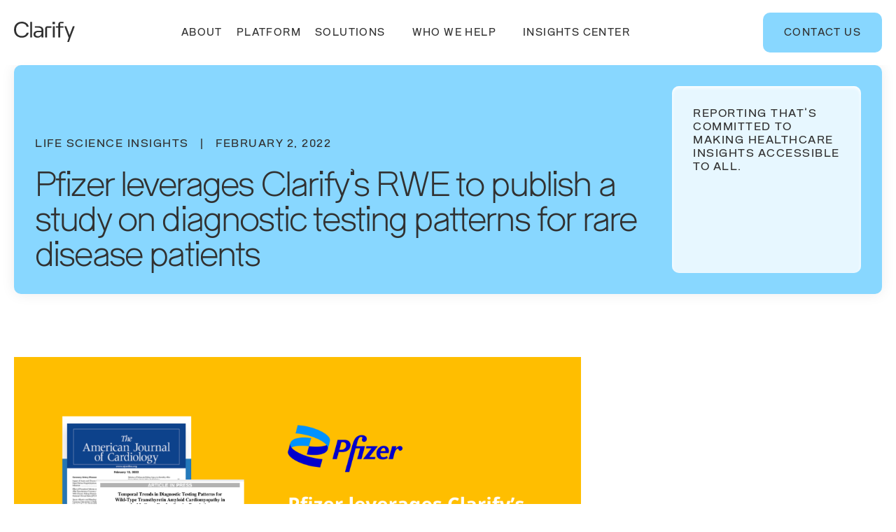

--- FILE ---
content_type: text/html; charset=UTF-8
request_url: https://clarifyhealth.com/insights/blog/pfizer-clarify-rwe-study-diagnostic-testing-patterns-rare-disease-patients/
body_size: 39467
content:

<!DOCTYPE html>
<html lang="en">
<head><script type="text/javascript">(window.NREUM||(NREUM={})).init={privacy:{cookies_enabled:true},ajax:{deny_list:["bam.nr-data.net"]},feature_flags:["soft_nav"],distributed_tracing:{enabled:true}};(window.NREUM||(NREUM={})).loader_config={agentID:"601422005",accountID:"4190383",trustKey:"66686",xpid:"UAcOUVVbCxAFUFBVDgMPUVU=",licenseKey:"NRJS-53593e09860c9e01c60",applicationID:"541792871",browserID:"601422005"};;/*! For license information please see nr-loader-spa-1.308.0.min.js.LICENSE.txt */
(()=>{var e,t,r={384:(e,t,r)=>{"use strict";r.d(t,{NT:()=>a,US:()=>u,Zm:()=>o,bQ:()=>d,dV:()=>c,pV:()=>l});var n=r(6154),i=r(1863),s=r(1910);const a={beacon:"bam.nr-data.net",errorBeacon:"bam.nr-data.net"};function o(){return n.gm.NREUM||(n.gm.NREUM={}),void 0===n.gm.newrelic&&(n.gm.newrelic=n.gm.NREUM),n.gm.NREUM}function c(){let e=o();return e.o||(e.o={ST:n.gm.setTimeout,SI:n.gm.setImmediate||n.gm.setInterval,CT:n.gm.clearTimeout,XHR:n.gm.XMLHttpRequest,REQ:n.gm.Request,EV:n.gm.Event,PR:n.gm.Promise,MO:n.gm.MutationObserver,FETCH:n.gm.fetch,WS:n.gm.WebSocket},(0,s.i)(...Object.values(e.o))),e}function d(e,t){let r=o();r.initializedAgents??={},t.initializedAt={ms:(0,i.t)(),date:new Date},r.initializedAgents[e]=t}function u(e,t){o()[e]=t}function l(){return function(){let e=o();const t=e.info||{};e.info={beacon:a.beacon,errorBeacon:a.errorBeacon,...t}}(),function(){let e=o();const t=e.init||{};e.init={...t}}(),c(),function(){let e=o();const t=e.loader_config||{};e.loader_config={...t}}(),o()}},782:(e,t,r)=>{"use strict";r.d(t,{T:()=>n});const n=r(860).K7.pageViewTiming},860:(e,t,r)=>{"use strict";r.d(t,{$J:()=>u,K7:()=>c,P3:()=>d,XX:()=>i,Yy:()=>o,df:()=>s,qY:()=>n,v4:()=>a});const n="events",i="jserrors",s="browser/blobs",a="rum",o="browser/logs",c={ajax:"ajax",genericEvents:"generic_events",jserrors:i,logging:"logging",metrics:"metrics",pageAction:"page_action",pageViewEvent:"page_view_event",pageViewTiming:"page_view_timing",sessionReplay:"session_replay",sessionTrace:"session_trace",softNav:"soft_navigations",spa:"spa"},d={[c.pageViewEvent]:1,[c.pageViewTiming]:2,[c.metrics]:3,[c.jserrors]:4,[c.spa]:5,[c.ajax]:6,[c.sessionTrace]:7,[c.softNav]:8,[c.sessionReplay]:9,[c.logging]:10,[c.genericEvents]:11},u={[c.pageViewEvent]:a,[c.pageViewTiming]:n,[c.ajax]:n,[c.spa]:n,[c.softNav]:n,[c.metrics]:i,[c.jserrors]:i,[c.sessionTrace]:s,[c.sessionReplay]:s,[c.logging]:o,[c.genericEvents]:"ins"}},944:(e,t,r)=>{"use strict";r.d(t,{R:()=>i});var n=r(3241);function i(e,t){"function"==typeof console.debug&&(console.debug("New Relic Warning: https://github.com/newrelic/newrelic-browser-agent/blob/main/docs/warning-codes.md#".concat(e),t),(0,n.W)({agentIdentifier:null,drained:null,type:"data",name:"warn",feature:"warn",data:{code:e,secondary:t}}))}},993:(e,t,r)=>{"use strict";r.d(t,{A$:()=>s,ET:()=>a,TZ:()=>o,p_:()=>i});var n=r(860);const i={ERROR:"ERROR",WARN:"WARN",INFO:"INFO",DEBUG:"DEBUG",TRACE:"TRACE"},s={OFF:0,ERROR:1,WARN:2,INFO:3,DEBUG:4,TRACE:5},a="log",o=n.K7.logging},1541:(e,t,r)=>{"use strict";r.d(t,{U:()=>i,f:()=>n});const n={MFE:"MFE",BA:"BA"};function i(e,t){if(2!==t?.harvestEndpointVersion)return{};const r=t.agentRef.runtime.appMetadata.agents[0].entityGuid;return e?{"source.id":e.id,"source.name":e.name,"source.type":e.type,"parent.id":e.parent?.id||r,"parent.type":e.parent?.type||n.BA}:{"entity.guid":r,appId:t.agentRef.info.applicationID}}},1687:(e,t,r)=>{"use strict";r.d(t,{Ak:()=>d,Ze:()=>h,x3:()=>u});var n=r(3241),i=r(7836),s=r(3606),a=r(860),o=r(2646);const c={};function d(e,t){const r={staged:!1,priority:a.P3[t]||0};l(e),c[e].get(t)||c[e].set(t,r)}function u(e,t){e&&c[e]&&(c[e].get(t)&&c[e].delete(t),p(e,t,!1),c[e].size&&f(e))}function l(e){if(!e)throw new Error("agentIdentifier required");c[e]||(c[e]=new Map)}function h(e="",t="feature",r=!1){if(l(e),!e||!c[e].get(t)||r)return p(e,t);c[e].get(t).staged=!0,f(e)}function f(e){const t=Array.from(c[e]);t.every(([e,t])=>t.staged)&&(t.sort((e,t)=>e[1].priority-t[1].priority),t.forEach(([t])=>{c[e].delete(t),p(e,t)}))}function p(e,t,r=!0){const a=e?i.ee.get(e):i.ee,c=s.i.handlers;if(!a.aborted&&a.backlog&&c){if((0,n.W)({agentIdentifier:e,type:"lifecycle",name:"drain",feature:t}),r){const e=a.backlog[t],r=c[t];if(r){for(let t=0;e&&t<e.length;++t)g(e[t],r);Object.entries(r).forEach(([e,t])=>{Object.values(t||{}).forEach(t=>{t[0]?.on&&t[0]?.context()instanceof o.y&&t[0].on(e,t[1])})})}}a.isolatedBacklog||delete c[t],a.backlog[t]=null,a.emit("drain-"+t,[])}}function g(e,t){var r=e[1];Object.values(t[r]||{}).forEach(t=>{var r=e[0];if(t[0]===r){var n=t[1],i=e[3],s=e[2];n.apply(i,s)}})}},1738:(e,t,r)=>{"use strict";r.d(t,{U:()=>f,Y:()=>h});var n=r(3241),i=r(9908),s=r(1863),a=r(944),o=r(5701),c=r(3969),d=r(8362),u=r(860),l=r(4261);function h(e,t,r,s){const h=s||r;!h||h[e]&&h[e]!==d.d.prototype[e]||(h[e]=function(){(0,i.p)(c.xV,["API/"+e+"/called"],void 0,u.K7.metrics,r.ee),(0,n.W)({agentIdentifier:r.agentIdentifier,drained:!!o.B?.[r.agentIdentifier],type:"data",name:"api",feature:l.Pl+e,data:{}});try{return t.apply(this,arguments)}catch(e){(0,a.R)(23,e)}})}function f(e,t,r,n,a){const o=e.info;null===r?delete o.jsAttributes[t]:o.jsAttributes[t]=r,(a||null===r)&&(0,i.p)(l.Pl+n,[(0,s.t)(),t,r],void 0,"session",e.ee)}},1741:(e,t,r)=>{"use strict";r.d(t,{W:()=>s});var n=r(944),i=r(4261);class s{#e(e,...t){if(this[e]!==s.prototype[e])return this[e](...t);(0,n.R)(35,e)}addPageAction(e,t){return this.#e(i.hG,e,t)}register(e){return this.#e(i.eY,e)}recordCustomEvent(e,t){return this.#e(i.fF,e,t)}setPageViewName(e,t){return this.#e(i.Fw,e,t)}setCustomAttribute(e,t,r){return this.#e(i.cD,e,t,r)}noticeError(e,t){return this.#e(i.o5,e,t)}setUserId(e,t=!1){return this.#e(i.Dl,e,t)}setApplicationVersion(e){return this.#e(i.nb,e)}setErrorHandler(e){return this.#e(i.bt,e)}addRelease(e,t){return this.#e(i.k6,e,t)}log(e,t){return this.#e(i.$9,e,t)}start(){return this.#e(i.d3)}finished(e){return this.#e(i.BL,e)}recordReplay(){return this.#e(i.CH)}pauseReplay(){return this.#e(i.Tb)}addToTrace(e){return this.#e(i.U2,e)}setCurrentRouteName(e){return this.#e(i.PA,e)}interaction(e){return this.#e(i.dT,e)}wrapLogger(e,t,r){return this.#e(i.Wb,e,t,r)}measure(e,t){return this.#e(i.V1,e,t)}consent(e){return this.#e(i.Pv,e)}}},1863:(e,t,r)=>{"use strict";function n(){return Math.floor(performance.now())}r.d(t,{t:()=>n})},1910:(e,t,r)=>{"use strict";r.d(t,{i:()=>s});var n=r(944);const i=new Map;function s(...e){return e.every(e=>{if(i.has(e))return i.get(e);const t="function"==typeof e?e.toString():"",r=t.includes("[native code]"),s=t.includes("nrWrapper");return r||s||(0,n.R)(64,e?.name||t),i.set(e,r),r})}},2555:(e,t,r)=>{"use strict";r.d(t,{D:()=>o,f:()=>a});var n=r(384),i=r(8122);const s={beacon:n.NT.beacon,errorBeacon:n.NT.errorBeacon,licenseKey:void 0,applicationID:void 0,sa:void 0,queueTime:void 0,applicationTime:void 0,ttGuid:void 0,user:void 0,account:void 0,product:void 0,extra:void 0,jsAttributes:{},userAttributes:void 0,atts:void 0,transactionName:void 0,tNamePlain:void 0};function a(e){try{return!!e.licenseKey&&!!e.errorBeacon&&!!e.applicationID}catch(e){return!1}}const o=e=>(0,i.a)(e,s)},2614:(e,t,r)=>{"use strict";r.d(t,{BB:()=>a,H3:()=>n,g:()=>d,iL:()=>c,tS:()=>o,uh:()=>i,wk:()=>s});const n="NRBA",i="SESSION",s=144e5,a=18e5,o={STARTED:"session-started",PAUSE:"session-pause",RESET:"session-reset",RESUME:"session-resume",UPDATE:"session-update"},c={SAME_TAB:"same-tab",CROSS_TAB:"cross-tab"},d={OFF:0,FULL:1,ERROR:2}},2646:(e,t,r)=>{"use strict";r.d(t,{y:()=>n});class n{constructor(e){this.contextId=e}}},2843:(e,t,r)=>{"use strict";r.d(t,{G:()=>s,u:()=>i});var n=r(3878);function i(e,t=!1,r,i){(0,n.DD)("visibilitychange",function(){if(t)return void("hidden"===document.visibilityState&&e());e(document.visibilityState)},r,i)}function s(e,t,r){(0,n.sp)("pagehide",e,t,r)}},3241:(e,t,r)=>{"use strict";r.d(t,{W:()=>s});var n=r(6154);const i="newrelic";function s(e={}){try{n.gm.dispatchEvent(new CustomEvent(i,{detail:e}))}catch(e){}}},3304:(e,t,r)=>{"use strict";r.d(t,{A:()=>s});var n=r(7836);const i=()=>{const e=new WeakSet;return(t,r)=>{if("object"==typeof r&&null!==r){if(e.has(r))return;e.add(r)}return r}};function s(e){try{return JSON.stringify(e,i())??""}catch(e){try{n.ee.emit("internal-error",[e])}catch(e){}return""}}},3333:(e,t,r)=>{"use strict";r.d(t,{$v:()=>u,TZ:()=>n,Xh:()=>c,Zp:()=>i,kd:()=>d,mq:()=>o,nf:()=>a,qN:()=>s});const n=r(860).K7.genericEvents,i=["auxclick","click","copy","keydown","paste","scrollend"],s=["focus","blur"],a=4,o=1e3,c=2e3,d=["PageAction","UserAction","BrowserPerformance"],u={RESOURCES:"experimental.resources",REGISTER:"register"}},3434:(e,t,r)=>{"use strict";r.d(t,{Jt:()=>s,YM:()=>d});var n=r(7836),i=r(5607);const s="nr@original:".concat(i.W),a=50;var o=Object.prototype.hasOwnProperty,c=!1;function d(e,t){return e||(e=n.ee),r.inPlace=function(e,t,n,i,s){n||(n="");const a="-"===n.charAt(0);for(let o=0;o<t.length;o++){const c=t[o],d=e[c];l(d)||(e[c]=r(d,a?c+n:n,i,c,s))}},r.flag=s,r;function r(t,r,n,c,d){return l(t)?t:(r||(r=""),nrWrapper[s]=t,function(e,t,r){if(Object.defineProperty&&Object.keys)try{return Object.keys(e).forEach(function(r){Object.defineProperty(t,r,{get:function(){return e[r]},set:function(t){return e[r]=t,t}})}),t}catch(e){u([e],r)}for(var n in e)o.call(e,n)&&(t[n]=e[n])}(t,nrWrapper,e),nrWrapper);function nrWrapper(){var s,o,l,h;let f;try{o=this,s=[...arguments],l="function"==typeof n?n(s,o):n||{}}catch(t){u([t,"",[s,o,c],l],e)}i(r+"start",[s,o,c],l,d);const p=performance.now();let g;try{return h=t.apply(o,s),g=performance.now(),h}catch(e){throw g=performance.now(),i(r+"err",[s,o,e],l,d),f=e,f}finally{const e=g-p,t={start:p,end:g,duration:e,isLongTask:e>=a,methodName:c,thrownError:f};t.isLongTask&&i("long-task",[t,o],l,d),i(r+"end",[s,o,h],l,d)}}}function i(r,n,i,s){if(!c||t){var a=c;c=!0;try{e.emit(r,n,i,t,s)}catch(t){u([t,r,n,i],e)}c=a}}}function u(e,t){t||(t=n.ee);try{t.emit("internal-error",e)}catch(e){}}function l(e){return!(e&&"function"==typeof e&&e.apply&&!e[s])}},3606:(e,t,r)=>{"use strict";r.d(t,{i:()=>s});var n=r(9908);s.on=a;var i=s.handlers={};function s(e,t,r,s){a(s||n.d,i,e,t,r)}function a(e,t,r,i,s){s||(s="feature"),e||(e=n.d);var a=t[s]=t[s]||{};(a[r]=a[r]||[]).push([e,i])}},3738:(e,t,r)=>{"use strict";r.d(t,{He:()=>i,Kp:()=>o,Lc:()=>d,Rz:()=>u,TZ:()=>n,bD:()=>s,d3:()=>a,jx:()=>l,sl:()=>h,uP:()=>c});const n=r(860).K7.sessionTrace,i="bstResource",s="resource",a="-start",o="-end",c="fn"+a,d="fn"+o,u="pushState",l=1e3,h=3e4},3785:(e,t,r)=>{"use strict";r.d(t,{R:()=>c,b:()=>d});var n=r(9908),i=r(1863),s=r(860),a=r(3969),o=r(993);function c(e,t,r={},c=o.p_.INFO,d=!0,u,l=(0,i.t)()){(0,n.p)(a.xV,["API/logging/".concat(c.toLowerCase(),"/called")],void 0,s.K7.metrics,e),(0,n.p)(o.ET,[l,t,r,c,d,u],void 0,s.K7.logging,e)}function d(e){return"string"==typeof e&&Object.values(o.p_).some(t=>t===e.toUpperCase().trim())}},3878:(e,t,r)=>{"use strict";function n(e,t){return{capture:e,passive:!1,signal:t}}function i(e,t,r=!1,i){window.addEventListener(e,t,n(r,i))}function s(e,t,r=!1,i){document.addEventListener(e,t,n(r,i))}r.d(t,{DD:()=>s,jT:()=>n,sp:()=>i})},3962:(e,t,r)=>{"use strict";r.d(t,{AM:()=>a,O2:()=>l,OV:()=>s,Qu:()=>h,TZ:()=>c,ih:()=>f,pP:()=>o,t1:()=>u,tC:()=>i,wD:()=>d});var n=r(860);const i=["click","keydown","submit"],s="popstate",a="api",o="initialPageLoad",c=n.K7.softNav,d=5e3,u=500,l={INITIAL_PAGE_LOAD:"",ROUTE_CHANGE:1,UNSPECIFIED:2},h={INTERACTION:1,AJAX:2,CUSTOM_END:3,CUSTOM_TRACER:4},f={IP:"in progress",PF:"pending finish",FIN:"finished",CAN:"cancelled"}},3969:(e,t,r)=>{"use strict";r.d(t,{TZ:()=>n,XG:()=>o,rs:()=>i,xV:()=>a,z_:()=>s});const n=r(860).K7.metrics,i="sm",s="cm",a="storeSupportabilityMetrics",o="storeEventMetrics"},4234:(e,t,r)=>{"use strict";r.d(t,{W:()=>s});var n=r(7836),i=r(1687);class s{constructor(e,t){this.agentIdentifier=e,this.ee=n.ee.get(e),this.featureName=t,this.blocked=!1}deregisterDrain(){(0,i.x3)(this.agentIdentifier,this.featureName)}}},4261:(e,t,r)=>{"use strict";r.d(t,{$9:()=>u,BL:()=>c,CH:()=>p,Dl:()=>R,Fw:()=>w,PA:()=>v,Pl:()=>n,Pv:()=>A,Tb:()=>h,U2:()=>a,V1:()=>E,Wb:()=>T,bt:()=>y,cD:()=>b,d3:()=>x,dT:()=>d,eY:()=>g,fF:()=>f,hG:()=>s,hw:()=>i,k6:()=>o,nb:()=>m,o5:()=>l});const n="api-",i=n+"ixn-",s="addPageAction",a="addToTrace",o="addRelease",c="finished",d="interaction",u="log",l="noticeError",h="pauseReplay",f="recordCustomEvent",p="recordReplay",g="register",m="setApplicationVersion",v="setCurrentRouteName",b="setCustomAttribute",y="setErrorHandler",w="setPageViewName",R="setUserId",x="start",T="wrapLogger",E="measure",A="consent"},5205:(e,t,r)=>{"use strict";r.d(t,{j:()=>S});var n=r(384),i=r(1741);var s=r(2555),a=r(3333);const o=e=>{if(!e||"string"!=typeof e)return!1;try{document.createDocumentFragment().querySelector(e)}catch{return!1}return!0};var c=r(2614),d=r(944),u=r(8122);const l="[data-nr-mask]",h=e=>(0,u.a)(e,(()=>{const e={feature_flags:[],experimental:{allow_registered_children:!1,resources:!1},mask_selector:"*",block_selector:"[data-nr-block]",mask_input_options:{color:!1,date:!1,"datetime-local":!1,email:!1,month:!1,number:!1,range:!1,search:!1,tel:!1,text:!1,time:!1,url:!1,week:!1,textarea:!1,select:!1,password:!0}};return{ajax:{deny_list:void 0,block_internal:!0,enabled:!0,autoStart:!0},api:{get allow_registered_children(){return e.feature_flags.includes(a.$v.REGISTER)||e.experimental.allow_registered_children},set allow_registered_children(t){e.experimental.allow_registered_children=t},duplicate_registered_data:!1},browser_consent_mode:{enabled:!1},distributed_tracing:{enabled:void 0,exclude_newrelic_header:void 0,cors_use_newrelic_header:void 0,cors_use_tracecontext_headers:void 0,allowed_origins:void 0},get feature_flags(){return e.feature_flags},set feature_flags(t){e.feature_flags=t},generic_events:{enabled:!0,autoStart:!0},harvest:{interval:30},jserrors:{enabled:!0,autoStart:!0},logging:{enabled:!0,autoStart:!0},metrics:{enabled:!0,autoStart:!0},obfuscate:void 0,page_action:{enabled:!0},page_view_event:{enabled:!0,autoStart:!0},page_view_timing:{enabled:!0,autoStart:!0},performance:{capture_marks:!1,capture_measures:!1,capture_detail:!0,resources:{get enabled(){return e.feature_flags.includes(a.$v.RESOURCES)||e.experimental.resources},set enabled(t){e.experimental.resources=t},asset_types:[],first_party_domains:[],ignore_newrelic:!0}},privacy:{cookies_enabled:!0},proxy:{assets:void 0,beacon:void 0},session:{expiresMs:c.wk,inactiveMs:c.BB},session_replay:{autoStart:!0,enabled:!1,preload:!1,sampling_rate:10,error_sampling_rate:100,collect_fonts:!1,inline_images:!1,fix_stylesheets:!0,mask_all_inputs:!0,get mask_text_selector(){return e.mask_selector},set mask_text_selector(t){o(t)?e.mask_selector="".concat(t,",").concat(l):""===t||null===t?e.mask_selector=l:(0,d.R)(5,t)},get block_class(){return"nr-block"},get ignore_class(){return"nr-ignore"},get mask_text_class(){return"nr-mask"},get block_selector(){return e.block_selector},set block_selector(t){o(t)?e.block_selector+=",".concat(t):""!==t&&(0,d.R)(6,t)},get mask_input_options(){return e.mask_input_options},set mask_input_options(t){t&&"object"==typeof t?e.mask_input_options={...t,password:!0}:(0,d.R)(7,t)}},session_trace:{enabled:!0,autoStart:!0},soft_navigations:{enabled:!0,autoStart:!0},spa:{enabled:!0,autoStart:!0},ssl:void 0,user_actions:{enabled:!0,elementAttributes:["id","className","tagName","type"]}}})());var f=r(6154),p=r(9324);let g=0;const m={buildEnv:p.F3,distMethod:p.Xs,version:p.xv,originTime:f.WN},v={consented:!1},b={appMetadata:{},get consented(){return this.session?.state?.consent||v.consented},set consented(e){v.consented=e},customTransaction:void 0,denyList:void 0,disabled:!1,harvester:void 0,isolatedBacklog:!1,isRecording:!1,loaderType:void 0,maxBytes:3e4,obfuscator:void 0,onerror:void 0,ptid:void 0,releaseIds:{},session:void 0,timeKeeper:void 0,registeredEntities:[],jsAttributesMetadata:{bytes:0},get harvestCount(){return++g}},y=e=>{const t=(0,u.a)(e,b),r=Object.keys(m).reduce((e,t)=>(e[t]={value:m[t],writable:!1,configurable:!0,enumerable:!0},e),{});return Object.defineProperties(t,r)};var w=r(5701);const R=e=>{const t=e.startsWith("http");e+="/",r.p=t?e:"https://"+e};var x=r(7836),T=r(3241);const E={accountID:void 0,trustKey:void 0,agentID:void 0,licenseKey:void 0,applicationID:void 0,xpid:void 0},A=e=>(0,u.a)(e,E),_=new Set;function S(e,t={},r,a){let{init:o,info:c,loader_config:d,runtime:u={},exposed:l=!0}=t;if(!c){const e=(0,n.pV)();o=e.init,c=e.info,d=e.loader_config}e.init=h(o||{}),e.loader_config=A(d||{}),c.jsAttributes??={},f.bv&&(c.jsAttributes.isWorker=!0),e.info=(0,s.D)(c);const p=e.init,g=[c.beacon,c.errorBeacon];_.has(e.agentIdentifier)||(p.proxy.assets&&(R(p.proxy.assets),g.push(p.proxy.assets)),p.proxy.beacon&&g.push(p.proxy.beacon),e.beacons=[...g],function(e){const t=(0,n.pV)();Object.getOwnPropertyNames(i.W.prototype).forEach(r=>{const n=i.W.prototype[r];if("function"!=typeof n||"constructor"===n)return;let s=t[r];e[r]&&!1!==e.exposed&&"micro-agent"!==e.runtime?.loaderType&&(t[r]=(...t)=>{const n=e[r](...t);return s?s(...t):n})})}(e),(0,n.US)("activatedFeatures",w.B)),u.denyList=[...p.ajax.deny_list||[],...p.ajax.block_internal?g:[]],u.ptid=e.agentIdentifier,u.loaderType=r,e.runtime=y(u),_.has(e.agentIdentifier)||(e.ee=x.ee.get(e.agentIdentifier),e.exposed=l,(0,T.W)({agentIdentifier:e.agentIdentifier,drained:!!w.B?.[e.agentIdentifier],type:"lifecycle",name:"initialize",feature:void 0,data:e.config})),_.add(e.agentIdentifier)}},5270:(e,t,r)=>{"use strict";r.d(t,{Aw:()=>a,SR:()=>s,rF:()=>o});var n=r(384),i=r(7767);function s(e){return!!(0,n.dV)().o.MO&&(0,i.V)(e)&&!0===e?.session_trace.enabled}function a(e){return!0===e?.session_replay.preload&&s(e)}function o(e,t){try{if("string"==typeof t?.type){if("password"===t.type.toLowerCase())return"*".repeat(e?.length||0);if(void 0!==t?.dataset?.nrUnmask||t?.classList?.contains("nr-unmask"))return e}}catch(e){}return"string"==typeof e?e.replace(/[\S]/g,"*"):"*".repeat(e?.length||0)}},5289:(e,t,r)=>{"use strict";r.d(t,{GG:()=>a,Qr:()=>c,sB:()=>o});var n=r(3878),i=r(6389);function s(){return"undefined"==typeof document||"complete"===document.readyState}function a(e,t){if(s())return e();const r=(0,i.J)(e),a=setInterval(()=>{s()&&(clearInterval(a),r())},500);(0,n.sp)("load",r,t)}function o(e){if(s())return e();(0,n.DD)("DOMContentLoaded",e)}function c(e){if(s())return e();(0,n.sp)("popstate",e)}},5607:(e,t,r)=>{"use strict";r.d(t,{W:()=>n});const n=(0,r(9566).bz)()},5701:(e,t,r)=>{"use strict";r.d(t,{B:()=>s,t:()=>a});var n=r(3241);const i=new Set,s={};function a(e,t){const r=t.agentIdentifier;s[r]??={},e&&"object"==typeof e&&(i.has(r)||(t.ee.emit("rumresp",[e]),s[r]=e,i.add(r),(0,n.W)({agentIdentifier:r,loaded:!0,drained:!0,type:"lifecycle",name:"load",feature:void 0,data:e})))}},6154:(e,t,r)=>{"use strict";r.d(t,{OF:()=>d,RI:()=>i,WN:()=>h,bv:()=>s,eN:()=>f,gm:()=>a,lR:()=>l,m:()=>c,mw:()=>o,sb:()=>u});var n=r(1863);const i="undefined"!=typeof window&&!!window.document,s="undefined"!=typeof WorkerGlobalScope&&("undefined"!=typeof self&&self instanceof WorkerGlobalScope&&self.navigator instanceof WorkerNavigator||"undefined"!=typeof globalThis&&globalThis instanceof WorkerGlobalScope&&globalThis.navigator instanceof WorkerNavigator),a=i?window:"undefined"!=typeof WorkerGlobalScope&&("undefined"!=typeof self&&self instanceof WorkerGlobalScope&&self||"undefined"!=typeof globalThis&&globalThis instanceof WorkerGlobalScope&&globalThis),o=Boolean("hidden"===a?.document?.visibilityState),c=""+a?.location,d=/iPad|iPhone|iPod/.test(a.navigator?.userAgent),u=d&&"undefined"==typeof SharedWorker,l=(()=>{const e=a.navigator?.userAgent?.match(/Firefox[/\s](\d+\.\d+)/);return Array.isArray(e)&&e.length>=2?+e[1]:0})(),h=Date.now()-(0,n.t)(),f=()=>"undefined"!=typeof PerformanceNavigationTiming&&a?.performance?.getEntriesByType("navigation")?.[0]?.responseStart},6344:(e,t,r)=>{"use strict";r.d(t,{BB:()=>u,Qb:()=>l,TZ:()=>i,Ug:()=>a,Vh:()=>s,_s:()=>o,bc:()=>d,yP:()=>c});var n=r(2614);const i=r(860).K7.sessionReplay,s="errorDuringReplay",a=.12,o={DomContentLoaded:0,Load:1,FullSnapshot:2,IncrementalSnapshot:3,Meta:4,Custom:5},c={[n.g.ERROR]:15e3,[n.g.FULL]:3e5,[n.g.OFF]:0},d={RESET:{message:"Session was reset",sm:"Reset"},IMPORT:{message:"Recorder failed to import",sm:"Import"},TOO_MANY:{message:"429: Too Many Requests",sm:"Too-Many"},TOO_BIG:{message:"Payload was too large",sm:"Too-Big"},CROSS_TAB:{message:"Session Entity was set to OFF on another tab",sm:"Cross-Tab"},ENTITLEMENTS:{message:"Session Replay is not allowed and will not be started",sm:"Entitlement"}},u=5e3,l={API:"api",RESUME:"resume",SWITCH_TO_FULL:"switchToFull",INITIALIZE:"initialize",PRELOAD:"preload"}},6389:(e,t,r)=>{"use strict";function n(e,t=500,r={}){const n=r?.leading||!1;let i;return(...r)=>{n&&void 0===i&&(e.apply(this,r),i=setTimeout(()=>{i=clearTimeout(i)},t)),n||(clearTimeout(i),i=setTimeout(()=>{e.apply(this,r)},t))}}function i(e){let t=!1;return(...r)=>{t||(t=!0,e.apply(this,r))}}r.d(t,{J:()=>i,s:()=>n})},6630:(e,t,r)=>{"use strict";r.d(t,{T:()=>n});const n=r(860).K7.pageViewEvent},6774:(e,t,r)=>{"use strict";r.d(t,{T:()=>n});const n=r(860).K7.jserrors},7295:(e,t,r)=>{"use strict";r.d(t,{Xv:()=>a,gX:()=>i,iW:()=>s});var n=[];function i(e){if(!e||s(e))return!1;if(0===n.length)return!0;if("*"===n[0].hostname)return!1;for(var t=0;t<n.length;t++){var r=n[t];if(r.hostname.test(e.hostname)&&r.pathname.test(e.pathname))return!1}return!0}function s(e){return void 0===e.hostname}function a(e){if(n=[],e&&e.length)for(var t=0;t<e.length;t++){let r=e[t];if(!r)continue;if("*"===r)return void(n=[{hostname:"*"}]);0===r.indexOf("http://")?r=r.substring(7):0===r.indexOf("https://")&&(r=r.substring(8));const i=r.indexOf("/");let s,a;i>0?(s=r.substring(0,i),a=r.substring(i)):(s=r,a="*");let[c]=s.split(":");n.push({hostname:o(c),pathname:o(a,!0)})}}function o(e,t=!1){const r=e.replace(/[.+?^${}()|[\]\\]/g,e=>"\\"+e).replace(/\*/g,".*?");return new RegExp((t?"^":"")+r+"$")}},7485:(e,t,r)=>{"use strict";r.d(t,{D:()=>i});var n=r(6154);function i(e){if(0===(e||"").indexOf("data:"))return{protocol:"data"};try{const t=new URL(e,location.href),r={port:t.port,hostname:t.hostname,pathname:t.pathname,search:t.search,protocol:t.protocol.slice(0,t.protocol.indexOf(":")),sameOrigin:t.protocol===n.gm?.location?.protocol&&t.host===n.gm?.location?.host};return r.port&&""!==r.port||("http:"===t.protocol&&(r.port="80"),"https:"===t.protocol&&(r.port="443")),r.pathname&&""!==r.pathname?r.pathname.startsWith("/")||(r.pathname="/".concat(r.pathname)):r.pathname="/",r}catch(e){return{}}}},7699:(e,t,r)=>{"use strict";r.d(t,{It:()=>s,KC:()=>o,No:()=>i,qh:()=>a});var n=r(860);const i=16e3,s=1e6,a="SESSION_ERROR",o={[n.K7.logging]:!0,[n.K7.genericEvents]:!1,[n.K7.jserrors]:!1,[n.K7.ajax]:!1}},7767:(e,t,r)=>{"use strict";r.d(t,{V:()=>i});var n=r(6154);const i=e=>n.RI&&!0===e?.privacy.cookies_enabled},7836:(e,t,r)=>{"use strict";r.d(t,{P:()=>o,ee:()=>c});var n=r(384),i=r(8990),s=r(2646),a=r(5607);const o="nr@context:".concat(a.W),c=function e(t,r){var n={},a={},u={},l=!1;try{l=16===r.length&&d.initializedAgents?.[r]?.runtime.isolatedBacklog}catch(e){}var h={on:p,addEventListener:p,removeEventListener:function(e,t){var r=n[e];if(!r)return;for(var i=0;i<r.length;i++)r[i]===t&&r.splice(i,1)},emit:function(e,r,n,i,s){!1!==s&&(s=!0);if(c.aborted&&!i)return;t&&s&&t.emit(e,r,n);var o=f(n);g(e).forEach(e=>{e.apply(o,r)});var d=v()[a[e]];d&&d.push([h,e,r,o]);return o},get:m,listeners:g,context:f,buffer:function(e,t){const r=v();if(t=t||"feature",h.aborted)return;Object.entries(e||{}).forEach(([e,n])=>{a[n]=t,t in r||(r[t]=[])})},abort:function(){h._aborted=!0,Object.keys(h.backlog).forEach(e=>{delete h.backlog[e]})},isBuffering:function(e){return!!v()[a[e]]},debugId:r,backlog:l?{}:t&&"object"==typeof t.backlog?t.backlog:{},isolatedBacklog:l};return Object.defineProperty(h,"aborted",{get:()=>{let e=h._aborted||!1;return e||(t&&(e=t.aborted),e)}}),h;function f(e){return e&&e instanceof s.y?e:e?(0,i.I)(e,o,()=>new s.y(o)):new s.y(o)}function p(e,t){n[e]=g(e).concat(t)}function g(e){return n[e]||[]}function m(t){return u[t]=u[t]||e(h,t)}function v(){return h.backlog}}(void 0,"globalEE"),d=(0,n.Zm)();d.ee||(d.ee=c)},8122:(e,t,r)=>{"use strict";r.d(t,{a:()=>i});var n=r(944);function i(e,t){try{if(!e||"object"!=typeof e)return(0,n.R)(3);if(!t||"object"!=typeof t)return(0,n.R)(4);const r=Object.create(Object.getPrototypeOf(t),Object.getOwnPropertyDescriptors(t)),s=0===Object.keys(r).length?e:r;for(let a in s)if(void 0!==e[a])try{if(null===e[a]){r[a]=null;continue}Array.isArray(e[a])&&Array.isArray(t[a])?r[a]=Array.from(new Set([...e[a],...t[a]])):"object"==typeof e[a]&&"object"==typeof t[a]?r[a]=i(e[a],t[a]):r[a]=e[a]}catch(e){r[a]||(0,n.R)(1,e)}return r}catch(e){(0,n.R)(2,e)}}},8139:(e,t,r)=>{"use strict";r.d(t,{u:()=>h});var n=r(7836),i=r(3434),s=r(8990),a=r(6154);const o={},c=a.gm.XMLHttpRequest,d="addEventListener",u="removeEventListener",l="nr@wrapped:".concat(n.P);function h(e){var t=function(e){return(e||n.ee).get("events")}(e);if(o[t.debugId]++)return t;o[t.debugId]=1;var r=(0,i.YM)(t,!0);function h(e){r.inPlace(e,[d,u],"-",p)}function p(e,t){return e[1]}return"getPrototypeOf"in Object&&(a.RI&&f(document,h),c&&f(c.prototype,h),f(a.gm,h)),t.on(d+"-start",function(e,t){var n=e[1];if(null!==n&&("function"==typeof n||"object"==typeof n)&&"newrelic"!==e[0]){var i=(0,s.I)(n,l,function(){var e={object:function(){if("function"!=typeof n.handleEvent)return;return n.handleEvent.apply(n,arguments)},function:n}[typeof n];return e?r(e,"fn-",null,e.name||"anonymous"):n});this.wrapped=e[1]=i}}),t.on(u+"-start",function(e){e[1]=this.wrapped||e[1]}),t}function f(e,t,...r){let n=e;for(;"object"==typeof n&&!Object.prototype.hasOwnProperty.call(n,d);)n=Object.getPrototypeOf(n);n&&t(n,...r)}},8362:(e,t,r)=>{"use strict";r.d(t,{d:()=>s});var n=r(9566),i=r(1741);class s extends i.W{agentIdentifier=(0,n.LA)(16)}},8374:(e,t,r)=>{r.nc=(()=>{try{return document?.currentScript?.nonce}catch(e){}return""})()},8990:(e,t,r)=>{"use strict";r.d(t,{I:()=>i});var n=Object.prototype.hasOwnProperty;function i(e,t,r){if(n.call(e,t))return e[t];var i=r();if(Object.defineProperty&&Object.keys)try{return Object.defineProperty(e,t,{value:i,writable:!0,enumerable:!1}),i}catch(e){}return e[t]=i,i}},9119:(e,t,r)=>{"use strict";r.d(t,{L:()=>s});var n=/([^?#]*)[^#]*(#[^?]*|$).*/,i=/([^?#]*)().*/;function s(e,t){return e?e.replace(t?n:i,"$1$2"):e}},9300:(e,t,r)=>{"use strict";r.d(t,{T:()=>n});const n=r(860).K7.ajax},9324:(e,t,r)=>{"use strict";r.d(t,{AJ:()=>a,F3:()=>i,Xs:()=>s,Yq:()=>o,xv:()=>n});const n="1.308.0",i="PROD",s="CDN",a="@newrelic/rrweb",o="1.0.1"},9566:(e,t,r)=>{"use strict";r.d(t,{LA:()=>o,ZF:()=>c,bz:()=>a,el:()=>d});var n=r(6154);const i="xxxxxxxx-xxxx-4xxx-yxxx-xxxxxxxxxxxx";function s(e,t){return e?15&e[t]:16*Math.random()|0}function a(){const e=n.gm?.crypto||n.gm?.msCrypto;let t,r=0;return e&&e.getRandomValues&&(t=e.getRandomValues(new Uint8Array(30))),i.split("").map(e=>"x"===e?s(t,r++).toString(16):"y"===e?(3&s()|8).toString(16):e).join("")}function o(e){const t=n.gm?.crypto||n.gm?.msCrypto;let r,i=0;t&&t.getRandomValues&&(r=t.getRandomValues(new Uint8Array(e)));const a=[];for(var o=0;o<e;o++)a.push(s(r,i++).toString(16));return a.join("")}function c(){return o(16)}function d(){return o(32)}},9908:(e,t,r)=>{"use strict";r.d(t,{d:()=>n,p:()=>i});var n=r(7836).ee.get("handle");function i(e,t,r,i,s){s?(s.buffer([e],i),s.emit(e,t,r)):(n.buffer([e],i),n.emit(e,t,r))}}},n={};function i(e){var t=n[e];if(void 0!==t)return t.exports;var s=n[e]={exports:{}};return r[e](s,s.exports,i),s.exports}i.m=r,i.d=(e,t)=>{for(var r in t)i.o(t,r)&&!i.o(e,r)&&Object.defineProperty(e,r,{enumerable:!0,get:t[r]})},i.f={},i.e=e=>Promise.all(Object.keys(i.f).reduce((t,r)=>(i.f[r](e,t),t),[])),i.u=e=>({212:"nr-spa-compressor",249:"nr-spa-recorder",478:"nr-spa"}[e]+"-1.308.0.min.js"),i.o=(e,t)=>Object.prototype.hasOwnProperty.call(e,t),e={},t="NRBA-1.308.0.PROD:",i.l=(r,n,s,a)=>{if(e[r])e[r].push(n);else{var o,c;if(void 0!==s)for(var d=document.getElementsByTagName("script"),u=0;u<d.length;u++){var l=d[u];if(l.getAttribute("src")==r||l.getAttribute("data-webpack")==t+s){o=l;break}}if(!o){c=!0;var h={478:"sha512-RSfSVnmHk59T/uIPbdSE0LPeqcEdF4/+XhfJdBuccH5rYMOEZDhFdtnh6X6nJk7hGpzHd9Ujhsy7lZEz/ORYCQ==",249:"sha512-ehJXhmntm85NSqW4MkhfQqmeKFulra3klDyY0OPDUE+sQ3GokHlPh1pmAzuNy//3j4ac6lzIbmXLvGQBMYmrkg==",212:"sha512-B9h4CR46ndKRgMBcK+j67uSR2RCnJfGefU+A7FrgR/k42ovXy5x/MAVFiSvFxuVeEk/pNLgvYGMp1cBSK/G6Fg=="};(o=document.createElement("script")).charset="utf-8",i.nc&&o.setAttribute("nonce",i.nc),o.setAttribute("data-webpack",t+s),o.src=r,0!==o.src.indexOf(window.location.origin+"/")&&(o.crossOrigin="anonymous"),h[a]&&(o.integrity=h[a])}e[r]=[n];var f=(t,n)=>{o.onerror=o.onload=null,clearTimeout(p);var i=e[r];if(delete e[r],o.parentNode&&o.parentNode.removeChild(o),i&&i.forEach(e=>e(n)),t)return t(n)},p=setTimeout(f.bind(null,void 0,{type:"timeout",target:o}),12e4);o.onerror=f.bind(null,o.onerror),o.onload=f.bind(null,o.onload),c&&document.head.appendChild(o)}},i.r=e=>{"undefined"!=typeof Symbol&&Symbol.toStringTag&&Object.defineProperty(e,Symbol.toStringTag,{value:"Module"}),Object.defineProperty(e,"__esModule",{value:!0})},i.p="https://js-agent.newrelic.com/",(()=>{var e={38:0,788:0};i.f.j=(t,r)=>{var n=i.o(e,t)?e[t]:void 0;if(0!==n)if(n)r.push(n[2]);else{var s=new Promise((r,i)=>n=e[t]=[r,i]);r.push(n[2]=s);var a=i.p+i.u(t),o=new Error;i.l(a,r=>{if(i.o(e,t)&&(0!==(n=e[t])&&(e[t]=void 0),n)){var s=r&&("load"===r.type?"missing":r.type),a=r&&r.target&&r.target.src;o.message="Loading chunk "+t+" failed: ("+s+": "+a+")",o.name="ChunkLoadError",o.type=s,o.request=a,n[1](o)}},"chunk-"+t,t)}};var t=(t,r)=>{var n,s,[a,o,c]=r,d=0;if(a.some(t=>0!==e[t])){for(n in o)i.o(o,n)&&(i.m[n]=o[n]);if(c)c(i)}for(t&&t(r);d<a.length;d++)s=a[d],i.o(e,s)&&e[s]&&e[s][0](),e[s]=0},r=self["webpackChunk:NRBA-1.308.0.PROD"]=self["webpackChunk:NRBA-1.308.0.PROD"]||[];r.forEach(t.bind(null,0)),r.push=t.bind(null,r.push.bind(r))})(),(()=>{"use strict";i(8374);var e=i(8362),t=i(860);const r=Object.values(t.K7);var n=i(5205);var s=i(9908),a=i(1863),o=i(4261),c=i(1738);var d=i(1687),u=i(4234),l=i(5289),h=i(6154),f=i(944),p=i(5270),g=i(7767),m=i(6389),v=i(7699);class b extends u.W{constructor(e,t){super(e.agentIdentifier,t),this.agentRef=e,this.abortHandler=void 0,this.featAggregate=void 0,this.loadedSuccessfully=void 0,this.onAggregateImported=new Promise(e=>{this.loadedSuccessfully=e}),this.deferred=Promise.resolve(),!1===e.init[this.featureName].autoStart?this.deferred=new Promise((t,r)=>{this.ee.on("manual-start-all",(0,m.J)(()=>{(0,d.Ak)(e.agentIdentifier,this.featureName),t()}))}):(0,d.Ak)(e.agentIdentifier,t)}importAggregator(e,t,r={}){if(this.featAggregate)return;const n=async()=>{let n;await this.deferred;try{if((0,g.V)(e.init)){const{setupAgentSession:t}=await i.e(478).then(i.bind(i,8766));n=t(e)}}catch(e){(0,f.R)(20,e),this.ee.emit("internal-error",[e]),(0,s.p)(v.qh,[e],void 0,this.featureName,this.ee)}try{if(!this.#t(this.featureName,n,e.init))return(0,d.Ze)(this.agentIdentifier,this.featureName),void this.loadedSuccessfully(!1);const{Aggregate:i}=await t();this.featAggregate=new i(e,r),e.runtime.harvester.initializedAggregates.push(this.featAggregate),this.loadedSuccessfully(!0)}catch(e){(0,f.R)(34,e),this.abortHandler?.(),(0,d.Ze)(this.agentIdentifier,this.featureName,!0),this.loadedSuccessfully(!1),this.ee&&this.ee.abort()}};h.RI?(0,l.GG)(()=>n(),!0):n()}#t(e,r,n){if(this.blocked)return!1;switch(e){case t.K7.sessionReplay:return(0,p.SR)(n)&&!!r;case t.K7.sessionTrace:return!!r;default:return!0}}}var y=i(6630),w=i(2614),R=i(3241);class x extends b{static featureName=y.T;constructor(e){var t;super(e,y.T),this.setupInspectionEvents(e.agentIdentifier),t=e,(0,c.Y)(o.Fw,function(e,r){"string"==typeof e&&("/"!==e.charAt(0)&&(e="/"+e),t.runtime.customTransaction=(r||"http://custom.transaction")+e,(0,s.p)(o.Pl+o.Fw,[(0,a.t)()],void 0,void 0,t.ee))},t),this.importAggregator(e,()=>i.e(478).then(i.bind(i,2467)))}setupInspectionEvents(e){const t=(t,r)=>{t&&(0,R.W)({agentIdentifier:e,timeStamp:t.timeStamp,loaded:"complete"===t.target.readyState,type:"window",name:r,data:t.target.location+""})};(0,l.sB)(e=>{t(e,"DOMContentLoaded")}),(0,l.GG)(e=>{t(e,"load")}),(0,l.Qr)(e=>{t(e,"navigate")}),this.ee.on(w.tS.UPDATE,(t,r)=>{(0,R.W)({agentIdentifier:e,type:"lifecycle",name:"session",data:r})})}}var T=i(384);class E extends e.d{constructor(e){var t;(super(),h.gm)?(this.features={},(0,T.bQ)(this.agentIdentifier,this),this.desiredFeatures=new Set(e.features||[]),this.desiredFeatures.add(x),(0,n.j)(this,e,e.loaderType||"agent"),t=this,(0,c.Y)(o.cD,function(e,r,n=!1){if("string"==typeof e){if(["string","number","boolean"].includes(typeof r)||null===r)return(0,c.U)(t,e,r,o.cD,n);(0,f.R)(40,typeof r)}else(0,f.R)(39,typeof e)},t),function(e){(0,c.Y)(o.Dl,function(t,r=!1){if("string"!=typeof t&&null!==t)return void(0,f.R)(41,typeof t);const n=e.info.jsAttributes["enduser.id"];r&&null!=n&&n!==t?(0,s.p)(o.Pl+"setUserIdAndResetSession",[t],void 0,"session",e.ee):(0,c.U)(e,"enduser.id",t,o.Dl,!0)},e)}(this),function(e){(0,c.Y)(o.nb,function(t){if("string"==typeof t||null===t)return(0,c.U)(e,"application.version",t,o.nb,!1);(0,f.R)(42,typeof t)},e)}(this),function(e){(0,c.Y)(o.d3,function(){e.ee.emit("manual-start-all")},e)}(this),function(e){(0,c.Y)(o.Pv,function(t=!0){if("boolean"==typeof t){if((0,s.p)(o.Pl+o.Pv,[t],void 0,"session",e.ee),e.runtime.consented=t,t){const t=e.features.page_view_event;t.onAggregateImported.then(e=>{const r=t.featAggregate;e&&!r.sentRum&&r.sendRum()})}}else(0,f.R)(65,typeof t)},e)}(this),this.run()):(0,f.R)(21)}get config(){return{info:this.info,init:this.init,loader_config:this.loader_config,runtime:this.runtime}}get api(){return this}run(){try{const e=function(e){const t={};return r.forEach(r=>{t[r]=!!e[r]?.enabled}),t}(this.init),n=[...this.desiredFeatures];n.sort((e,r)=>t.P3[e.featureName]-t.P3[r.featureName]),n.forEach(r=>{if(!e[r.featureName]&&r.featureName!==t.K7.pageViewEvent)return;if(r.featureName===t.K7.spa)return void(0,f.R)(67);const n=function(e){switch(e){case t.K7.ajax:return[t.K7.jserrors];case t.K7.sessionTrace:return[t.K7.ajax,t.K7.pageViewEvent];case t.K7.sessionReplay:return[t.K7.sessionTrace];case t.K7.pageViewTiming:return[t.K7.pageViewEvent];default:return[]}}(r.featureName).filter(e=>!(e in this.features));n.length>0&&(0,f.R)(36,{targetFeature:r.featureName,missingDependencies:n}),this.features[r.featureName]=new r(this)})}catch(e){(0,f.R)(22,e);for(const e in this.features)this.features[e].abortHandler?.();const t=(0,T.Zm)();delete t.initializedAgents[this.agentIdentifier]?.features,delete this.sharedAggregator;return t.ee.get(this.agentIdentifier).abort(),!1}}}var A=i(2843),_=i(782);class S extends b{static featureName=_.T;constructor(e){super(e,_.T),h.RI&&((0,A.u)(()=>(0,s.p)("docHidden",[(0,a.t)()],void 0,_.T,this.ee),!0),(0,A.G)(()=>(0,s.p)("winPagehide",[(0,a.t)()],void 0,_.T,this.ee)),this.importAggregator(e,()=>i.e(478).then(i.bind(i,9917))))}}var O=i(3969);class I extends b{static featureName=O.TZ;constructor(e){super(e,O.TZ),h.RI&&document.addEventListener("securitypolicyviolation",e=>{(0,s.p)(O.xV,["Generic/CSPViolation/Detected"],void 0,this.featureName,this.ee)}),this.importAggregator(e,()=>i.e(478).then(i.bind(i,6555)))}}var N=i(6774),P=i(3878),k=i(3304);class D{constructor(e,t,r,n,i){this.name="UncaughtError",this.message="string"==typeof e?e:(0,k.A)(e),this.sourceURL=t,this.line=r,this.column=n,this.__newrelic=i}}function C(e){return M(e)?e:new D(void 0!==e?.message?e.message:e,e?.filename||e?.sourceURL,e?.lineno||e?.line,e?.colno||e?.col,e?.__newrelic,e?.cause)}function j(e){const t="Unhandled Promise Rejection: ";if(!e?.reason)return;if(M(e.reason)){try{e.reason.message.startsWith(t)||(e.reason.message=t+e.reason.message)}catch(e){}return C(e.reason)}const r=C(e.reason);return(r.message||"").startsWith(t)||(r.message=t+r.message),r}function L(e){if(e.error instanceof SyntaxError&&!/:\d+$/.test(e.error.stack?.trim())){const t=new D(e.message,e.filename,e.lineno,e.colno,e.error.__newrelic,e.cause);return t.name=SyntaxError.name,t}return M(e.error)?e.error:C(e)}function M(e){return e instanceof Error&&!!e.stack}function H(e,r,n,i,o=(0,a.t)()){"string"==typeof e&&(e=new Error(e)),(0,s.p)("err",[e,o,!1,r,n.runtime.isRecording,void 0,i],void 0,t.K7.jserrors,n.ee),(0,s.p)("uaErr",[],void 0,t.K7.genericEvents,n.ee)}var B=i(1541),K=i(993),W=i(3785);function U(e,{customAttributes:t={},level:r=K.p_.INFO}={},n,i,s=(0,a.t)()){(0,W.R)(n.ee,e,t,r,!1,i,s)}function F(e,r,n,i,c=(0,a.t)()){(0,s.p)(o.Pl+o.hG,[c,e,r,i],void 0,t.K7.genericEvents,n.ee)}function V(e,r,n,i,c=(0,a.t)()){const{start:d,end:u,customAttributes:l}=r||{},h={customAttributes:l||{}};if("object"!=typeof h.customAttributes||"string"!=typeof e||0===e.length)return void(0,f.R)(57);const p=(e,t)=>null==e?t:"number"==typeof e?e:e instanceof PerformanceMark?e.startTime:Number.NaN;if(h.start=p(d,0),h.end=p(u,c),Number.isNaN(h.start)||Number.isNaN(h.end))(0,f.R)(57);else{if(h.duration=h.end-h.start,!(h.duration<0))return(0,s.p)(o.Pl+o.V1,[h,e,i],void 0,t.K7.genericEvents,n.ee),h;(0,f.R)(58)}}function G(e,r={},n,i,c=(0,a.t)()){(0,s.p)(o.Pl+o.fF,[c,e,r,i],void 0,t.K7.genericEvents,n.ee)}function z(e){(0,c.Y)(o.eY,function(t){return Y(e,t)},e)}function Y(e,r,n){(0,f.R)(54,"newrelic.register"),r||={},r.type=B.f.MFE,r.licenseKey||=e.info.licenseKey,r.blocked=!1,r.parent=n||{},Array.isArray(r.tags)||(r.tags=[]);const i={};r.tags.forEach(e=>{"name"!==e&&"id"!==e&&(i["source.".concat(e)]=!0)}),r.isolated??=!0;let o=()=>{};const c=e.runtime.registeredEntities;if(!r.isolated){const e=c.find(({metadata:{target:{id:e}}})=>e===r.id&&!r.isolated);if(e)return e}const d=e=>{r.blocked=!0,o=e};function u(e){return"string"==typeof e&&!!e.trim()&&e.trim().length<501||"number"==typeof e}e.init.api.allow_registered_children||d((0,m.J)(()=>(0,f.R)(55))),u(r.id)&&u(r.name)||d((0,m.J)(()=>(0,f.R)(48,r)));const l={addPageAction:(t,n={})=>g(F,[t,{...i,...n},e],r),deregister:()=>{d((0,m.J)(()=>(0,f.R)(68)))},log:(t,n={})=>g(U,[t,{...n,customAttributes:{...i,...n.customAttributes||{}}},e],r),measure:(t,n={})=>g(V,[t,{...n,customAttributes:{...i,...n.customAttributes||{}}},e],r),noticeError:(t,n={})=>g(H,[t,{...i,...n},e],r),register:(t={})=>g(Y,[e,t],l.metadata.target),recordCustomEvent:(t,n={})=>g(G,[t,{...i,...n},e],r),setApplicationVersion:e=>p("application.version",e),setCustomAttribute:(e,t)=>p(e,t),setUserId:e=>p("enduser.id",e),metadata:{customAttributes:i,target:r}},h=()=>(r.blocked&&o(),r.blocked);h()||c.push(l);const p=(e,t)=>{h()||(i[e]=t)},g=(r,n,i)=>{if(h())return;const o=(0,a.t)();(0,s.p)(O.xV,["API/register/".concat(r.name,"/called")],void 0,t.K7.metrics,e.ee);try{if(e.init.api.duplicate_registered_data&&"register"!==r.name){let e=n;if(n[1]instanceof Object){const t={"child.id":i.id,"child.type":i.type};e="customAttributes"in n[1]?[n[0],{...n[1],customAttributes:{...n[1].customAttributes,...t}},...n.slice(2)]:[n[0],{...n[1],...t},...n.slice(2)]}r(...e,void 0,o)}return r(...n,i,o)}catch(e){(0,f.R)(50,e)}};return l}class Z extends b{static featureName=N.T;constructor(e){var t;super(e,N.T),t=e,(0,c.Y)(o.o5,(e,r)=>H(e,r,t),t),function(e){(0,c.Y)(o.bt,function(t){e.runtime.onerror=t},e)}(e),function(e){let t=0;(0,c.Y)(o.k6,function(e,r){++t>10||(this.runtime.releaseIds[e.slice(-200)]=(""+r).slice(-200))},e)}(e),z(e);try{this.removeOnAbort=new AbortController}catch(e){}this.ee.on("internal-error",(t,r)=>{this.abortHandler&&(0,s.p)("ierr",[C(t),(0,a.t)(),!0,{},e.runtime.isRecording,r],void 0,this.featureName,this.ee)}),h.gm.addEventListener("unhandledrejection",t=>{this.abortHandler&&(0,s.p)("err",[j(t),(0,a.t)(),!1,{unhandledPromiseRejection:1},e.runtime.isRecording],void 0,this.featureName,this.ee)},(0,P.jT)(!1,this.removeOnAbort?.signal)),h.gm.addEventListener("error",t=>{this.abortHandler&&(0,s.p)("err",[L(t),(0,a.t)(),!1,{},e.runtime.isRecording],void 0,this.featureName,this.ee)},(0,P.jT)(!1,this.removeOnAbort?.signal)),this.abortHandler=this.#r,this.importAggregator(e,()=>i.e(478).then(i.bind(i,2176)))}#r(){this.removeOnAbort?.abort(),this.abortHandler=void 0}}var q=i(8990);let X=1;function J(e){const t=typeof e;return!e||"object"!==t&&"function"!==t?-1:e===h.gm?0:(0,q.I)(e,"nr@id",function(){return X++})}function Q(e){if("string"==typeof e&&e.length)return e.length;if("object"==typeof e){if("undefined"!=typeof ArrayBuffer&&e instanceof ArrayBuffer&&e.byteLength)return e.byteLength;if("undefined"!=typeof Blob&&e instanceof Blob&&e.size)return e.size;if(!("undefined"!=typeof FormData&&e instanceof FormData))try{return(0,k.A)(e).length}catch(e){return}}}var ee=i(8139),te=i(7836),re=i(3434);const ne={},ie=["open","send"];function se(e){var t=e||te.ee;const r=function(e){return(e||te.ee).get("xhr")}(t);if(void 0===h.gm.XMLHttpRequest)return r;if(ne[r.debugId]++)return r;ne[r.debugId]=1,(0,ee.u)(t);var n=(0,re.YM)(r),i=h.gm.XMLHttpRequest,s=h.gm.MutationObserver,a=h.gm.Promise,o=h.gm.setInterval,c="readystatechange",d=["onload","onerror","onabort","onloadstart","onloadend","onprogress","ontimeout"],u=[],l=h.gm.XMLHttpRequest=function(e){const t=new i(e),s=r.context(t);try{r.emit("new-xhr",[t],s),t.addEventListener(c,(a=s,function(){var e=this;e.readyState>3&&!a.resolved&&(a.resolved=!0,r.emit("xhr-resolved",[],e)),n.inPlace(e,d,"fn-",y)}),(0,P.jT)(!1))}catch(e){(0,f.R)(15,e);try{r.emit("internal-error",[e])}catch(e){}}var a;return t};function p(e,t){n.inPlace(t,["onreadystatechange"],"fn-",y)}if(function(e,t){for(var r in e)t[r]=e[r]}(i,l),l.prototype=i.prototype,n.inPlace(l.prototype,ie,"-xhr-",y),r.on("send-xhr-start",function(e,t){p(e,t),function(e){u.push(e),s&&(g?g.then(b):o?o(b):(m=-m,v.data=m))}(t)}),r.on("open-xhr-start",p),s){var g=a&&a.resolve();if(!o&&!a){var m=1,v=document.createTextNode(m);new s(b).observe(v,{characterData:!0})}}else t.on("fn-end",function(e){e[0]&&e[0].type===c||b()});function b(){for(var e=0;e<u.length;e++)p(0,u[e]);u.length&&(u=[])}function y(e,t){return t}return r}var ae="fetch-",oe=ae+"body-",ce=["arrayBuffer","blob","json","text","formData"],de=h.gm.Request,ue=h.gm.Response,le="prototype";const he={};function fe(e){const t=function(e){return(e||te.ee).get("fetch")}(e);if(!(de&&ue&&h.gm.fetch))return t;if(he[t.debugId]++)return t;function r(e,r,n){var i=e[r];"function"==typeof i&&(e[r]=function(){var e,r=[...arguments],s={};t.emit(n+"before-start",[r],s),s[te.P]&&s[te.P].dt&&(e=s[te.P].dt);var a=i.apply(this,r);return t.emit(n+"start",[r,e],a),a.then(function(e){return t.emit(n+"end",[null,e],a),e},function(e){throw t.emit(n+"end",[e],a),e})})}return he[t.debugId]=1,ce.forEach(e=>{r(de[le],e,oe),r(ue[le],e,oe)}),r(h.gm,"fetch",ae),t.on(ae+"end",function(e,r){var n=this;if(r){var i=r.headers.get("content-length");null!==i&&(n.rxSize=i),t.emit(ae+"done",[null,r],n)}else t.emit(ae+"done",[e],n)}),t}var pe=i(7485),ge=i(9566);class me{constructor(e){this.agentRef=e}generateTracePayload(e){const t=this.agentRef.loader_config;if(!this.shouldGenerateTrace(e)||!t)return null;var r=(t.accountID||"").toString()||null,n=(t.agentID||"").toString()||null,i=(t.trustKey||"").toString()||null;if(!r||!n)return null;var s=(0,ge.ZF)(),a=(0,ge.el)(),o=Date.now(),c={spanId:s,traceId:a,timestamp:o};return(e.sameOrigin||this.isAllowedOrigin(e)&&this.useTraceContextHeadersForCors())&&(c.traceContextParentHeader=this.generateTraceContextParentHeader(s,a),c.traceContextStateHeader=this.generateTraceContextStateHeader(s,o,r,n,i)),(e.sameOrigin&&!this.excludeNewrelicHeader()||!e.sameOrigin&&this.isAllowedOrigin(e)&&this.useNewrelicHeaderForCors())&&(c.newrelicHeader=this.generateTraceHeader(s,a,o,r,n,i)),c}generateTraceContextParentHeader(e,t){return"00-"+t+"-"+e+"-01"}generateTraceContextStateHeader(e,t,r,n,i){return i+"@nr=0-1-"+r+"-"+n+"-"+e+"----"+t}generateTraceHeader(e,t,r,n,i,s){if(!("function"==typeof h.gm?.btoa))return null;var a={v:[0,1],d:{ty:"Browser",ac:n,ap:i,id:e,tr:t,ti:r}};return s&&n!==s&&(a.d.tk=s),btoa((0,k.A)(a))}shouldGenerateTrace(e){return this.agentRef.init?.distributed_tracing?.enabled&&this.isAllowedOrigin(e)}isAllowedOrigin(e){var t=!1;const r=this.agentRef.init?.distributed_tracing;if(e.sameOrigin)t=!0;else if(r?.allowed_origins instanceof Array)for(var n=0;n<r.allowed_origins.length;n++){var i=(0,pe.D)(r.allowed_origins[n]);if(e.hostname===i.hostname&&e.protocol===i.protocol&&e.port===i.port){t=!0;break}}return t}excludeNewrelicHeader(){var e=this.agentRef.init?.distributed_tracing;return!!e&&!!e.exclude_newrelic_header}useNewrelicHeaderForCors(){var e=this.agentRef.init?.distributed_tracing;return!!e&&!1!==e.cors_use_newrelic_header}useTraceContextHeadersForCors(){var e=this.agentRef.init?.distributed_tracing;return!!e&&!!e.cors_use_tracecontext_headers}}var ve=i(9300),be=i(7295);function ye(e){return"string"==typeof e?e:e instanceof(0,T.dV)().o.REQ?e.url:h.gm?.URL&&e instanceof URL?e.href:void 0}var we=["load","error","abort","timeout"],Re=we.length,xe=(0,T.dV)().o.REQ,Te=(0,T.dV)().o.XHR;const Ee="X-NewRelic-App-Data";class Ae extends b{static featureName=ve.T;constructor(e){super(e,ve.T),this.dt=new me(e),this.handler=(e,t,r,n)=>(0,s.p)(e,t,r,n,this.ee);try{const e={xmlhttprequest:"xhr",fetch:"fetch",beacon:"beacon"};h.gm?.performance?.getEntriesByType("resource").forEach(r=>{if(r.initiatorType in e&&0!==r.responseStatus){const n={status:r.responseStatus},i={rxSize:r.transferSize,duration:Math.floor(r.duration),cbTime:0};_e(n,r.name),this.handler("xhr",[n,i,r.startTime,r.responseEnd,e[r.initiatorType]],void 0,t.K7.ajax)}})}catch(e){}fe(this.ee),se(this.ee),function(e,r,n,i){function o(e){var t=this;t.totalCbs=0,t.called=0,t.cbTime=0,t.end=T,t.ended=!1,t.xhrGuids={},t.lastSize=null,t.loadCaptureCalled=!1,t.params=this.params||{},t.metrics=this.metrics||{},t.latestLongtaskEnd=0,e.addEventListener("load",function(r){E(t,e)},(0,P.jT)(!1)),h.lR||e.addEventListener("progress",function(e){t.lastSize=e.loaded},(0,P.jT)(!1))}function c(e){this.params={method:e[0]},_e(this,e[1]),this.metrics={}}function d(t,r){e.loader_config.xpid&&this.sameOrigin&&r.setRequestHeader("X-NewRelic-ID",e.loader_config.xpid);var n=i.generateTracePayload(this.parsedOrigin);if(n){var s=!1;n.newrelicHeader&&(r.setRequestHeader("newrelic",n.newrelicHeader),s=!0),n.traceContextParentHeader&&(r.setRequestHeader("traceparent",n.traceContextParentHeader),n.traceContextStateHeader&&r.setRequestHeader("tracestate",n.traceContextStateHeader),s=!0),s&&(this.dt=n)}}function u(e,t){var n=this.metrics,i=e[0],s=this;if(n&&i){var o=Q(i);o&&(n.txSize=o)}this.startTime=(0,a.t)(),this.body=i,this.listener=function(e){try{"abort"!==e.type||s.loadCaptureCalled||(s.params.aborted=!0),("load"!==e.type||s.called===s.totalCbs&&(s.onloadCalled||"function"!=typeof t.onload)&&"function"==typeof s.end)&&s.end(t)}catch(e){try{r.emit("internal-error",[e])}catch(e){}}};for(var c=0;c<Re;c++)t.addEventListener(we[c],this.listener,(0,P.jT)(!1))}function l(e,t,r){this.cbTime+=e,t?this.onloadCalled=!0:this.called+=1,this.called!==this.totalCbs||!this.onloadCalled&&"function"==typeof r.onload||"function"!=typeof this.end||this.end(r)}function f(e,t){var r=""+J(e)+!!t;this.xhrGuids&&!this.xhrGuids[r]&&(this.xhrGuids[r]=!0,this.totalCbs+=1)}function p(e,t){var r=""+J(e)+!!t;this.xhrGuids&&this.xhrGuids[r]&&(delete this.xhrGuids[r],this.totalCbs-=1)}function g(){this.endTime=(0,a.t)()}function m(e,t){t instanceof Te&&"load"===e[0]&&r.emit("xhr-load-added",[e[1],e[2]],t)}function v(e,t){t instanceof Te&&"load"===e[0]&&r.emit("xhr-load-removed",[e[1],e[2]],t)}function b(e,t,r){t instanceof Te&&("onload"===r&&(this.onload=!0),("load"===(e[0]&&e[0].type)||this.onload)&&(this.xhrCbStart=(0,a.t)()))}function y(e,t){this.xhrCbStart&&r.emit("xhr-cb-time",[(0,a.t)()-this.xhrCbStart,this.onload,t],t)}function w(e){var t,r=e[1]||{};if("string"==typeof e[0]?0===(t=e[0]).length&&h.RI&&(t=""+h.gm.location.href):e[0]&&e[0].url?t=e[0].url:h.gm?.URL&&e[0]&&e[0]instanceof URL?t=e[0].href:"function"==typeof e[0].toString&&(t=e[0].toString()),"string"==typeof t&&0!==t.length){t&&(this.parsedOrigin=(0,pe.D)(t),this.sameOrigin=this.parsedOrigin.sameOrigin);var n=i.generateTracePayload(this.parsedOrigin);if(n&&(n.newrelicHeader||n.traceContextParentHeader))if(e[0]&&e[0].headers)o(e[0].headers,n)&&(this.dt=n);else{var s={};for(var a in r)s[a]=r[a];s.headers=new Headers(r.headers||{}),o(s.headers,n)&&(this.dt=n),e.length>1?e[1]=s:e.push(s)}}function o(e,t){var r=!1;return t.newrelicHeader&&(e.set("newrelic",t.newrelicHeader),r=!0),t.traceContextParentHeader&&(e.set("traceparent",t.traceContextParentHeader),t.traceContextStateHeader&&e.set("tracestate",t.traceContextStateHeader),r=!0),r}}function R(e,t){this.params={},this.metrics={},this.startTime=(0,a.t)(),this.dt=t,e.length>=1&&(this.target=e[0]),e.length>=2&&(this.opts=e[1]);var r=this.opts||{},n=this.target;_e(this,ye(n));var i=(""+(n&&n instanceof xe&&n.method||r.method||"GET")).toUpperCase();this.params.method=i,this.body=r.body,this.txSize=Q(r.body)||0}function x(e,r){if(this.endTime=(0,a.t)(),this.params||(this.params={}),(0,be.iW)(this.params))return;let i;this.params.status=r?r.status:0,"string"==typeof this.rxSize&&this.rxSize.length>0&&(i=+this.rxSize);const s={txSize:this.txSize,rxSize:i,duration:(0,a.t)()-this.startTime};n("xhr",[this.params,s,this.startTime,this.endTime,"fetch"],this,t.K7.ajax)}function T(e){const r=this.params,i=this.metrics;if(!this.ended){this.ended=!0;for(let t=0;t<Re;t++)e.removeEventListener(we[t],this.listener,!1);r.aborted||(0,be.iW)(r)||(i.duration=(0,a.t)()-this.startTime,this.loadCaptureCalled||4!==e.readyState?null==r.status&&(r.status=0):E(this,e),i.cbTime=this.cbTime,n("xhr",[r,i,this.startTime,this.endTime,"xhr"],this,t.K7.ajax))}}function E(e,n){e.params.status=n.status;var i=function(e,t){var r=e.responseType;return"json"===r&&null!==t?t:"arraybuffer"===r||"blob"===r||"json"===r?Q(e.response):"text"===r||""===r||void 0===r?Q(e.responseText):void 0}(n,e.lastSize);if(i&&(e.metrics.rxSize=i),e.sameOrigin&&n.getAllResponseHeaders().indexOf(Ee)>=0){var a=n.getResponseHeader(Ee);a&&((0,s.p)(O.rs,["Ajax/CrossApplicationTracing/Header/Seen"],void 0,t.K7.metrics,r),e.params.cat=a.split(", ").pop())}e.loadCaptureCalled=!0}r.on("new-xhr",o),r.on("open-xhr-start",c),r.on("open-xhr-end",d),r.on("send-xhr-start",u),r.on("xhr-cb-time",l),r.on("xhr-load-added",f),r.on("xhr-load-removed",p),r.on("xhr-resolved",g),r.on("addEventListener-end",m),r.on("removeEventListener-end",v),r.on("fn-end",y),r.on("fetch-before-start",w),r.on("fetch-start",R),r.on("fn-start",b),r.on("fetch-done",x)}(e,this.ee,this.handler,this.dt),this.importAggregator(e,()=>i.e(478).then(i.bind(i,3845)))}}function _e(e,t){var r=(0,pe.D)(t),n=e.params||e;n.hostname=r.hostname,n.port=r.port,n.protocol=r.protocol,n.host=r.hostname+":"+r.port,n.pathname=r.pathname,e.parsedOrigin=r,e.sameOrigin=r.sameOrigin}const Se={},Oe=["pushState","replaceState"];function Ie(e){const t=function(e){return(e||te.ee).get("history")}(e);return!h.RI||Se[t.debugId]++||(Se[t.debugId]=1,(0,re.YM)(t).inPlace(window.history,Oe,"-")),t}var Ne=i(3738);function Pe(e){(0,c.Y)(o.BL,function(r=Date.now()){const n=r-h.WN;n<0&&(0,f.R)(62,r),(0,s.p)(O.XG,[o.BL,{time:n}],void 0,t.K7.metrics,e.ee),e.addToTrace({name:o.BL,start:r,origin:"nr"}),(0,s.p)(o.Pl+o.hG,[n,o.BL],void 0,t.K7.genericEvents,e.ee)},e)}const{He:ke,bD:De,d3:Ce,Kp:je,TZ:Le,Lc:Me,uP:He,Rz:Be}=Ne;class Ke extends b{static featureName=Le;constructor(e){var r;super(e,Le),r=e,(0,c.Y)(o.U2,function(e){if(!(e&&"object"==typeof e&&e.name&&e.start))return;const n={n:e.name,s:e.start-h.WN,e:(e.end||e.start)-h.WN,o:e.origin||"",t:"api"};n.s<0||n.e<0||n.e<n.s?(0,f.R)(61,{start:n.s,end:n.e}):(0,s.p)("bstApi",[n],void 0,t.K7.sessionTrace,r.ee)},r),Pe(e);if(!(0,g.V)(e.init))return void this.deregisterDrain();const n=this.ee;let d;Ie(n),this.eventsEE=(0,ee.u)(n),this.eventsEE.on(He,function(e,t){this.bstStart=(0,a.t)()}),this.eventsEE.on(Me,function(e,r){(0,s.p)("bst",[e[0],r,this.bstStart,(0,a.t)()],void 0,t.K7.sessionTrace,n)}),n.on(Be+Ce,function(e){this.time=(0,a.t)(),this.startPath=location.pathname+location.hash}),n.on(Be+je,function(e){(0,s.p)("bstHist",[location.pathname+location.hash,this.startPath,this.time],void 0,t.K7.sessionTrace,n)});try{d=new PerformanceObserver(e=>{const r=e.getEntries();(0,s.p)(ke,[r],void 0,t.K7.sessionTrace,n)}),d.observe({type:De,buffered:!0})}catch(e){}this.importAggregator(e,()=>i.e(478).then(i.bind(i,6974)),{resourceObserver:d})}}var We=i(6344);class Ue extends b{static featureName=We.TZ;#n;recorder;constructor(e){var r;let n;super(e,We.TZ),r=e,(0,c.Y)(o.CH,function(){(0,s.p)(o.CH,[],void 0,t.K7.sessionReplay,r.ee)},r),function(e){(0,c.Y)(o.Tb,function(){(0,s.p)(o.Tb,[],void 0,t.K7.sessionReplay,e.ee)},e)}(e);try{n=JSON.parse(localStorage.getItem("".concat(w.H3,"_").concat(w.uh)))}catch(e){}(0,p.SR)(e.init)&&this.ee.on(o.CH,()=>this.#i()),this.#s(n)&&this.importRecorder().then(e=>{e.startRecording(We.Qb.PRELOAD,n?.sessionReplayMode)}),this.importAggregator(this.agentRef,()=>i.e(478).then(i.bind(i,6167)),this),this.ee.on("err",e=>{this.blocked||this.agentRef.runtime.isRecording&&(this.errorNoticed=!0,(0,s.p)(We.Vh,[e],void 0,this.featureName,this.ee))})}#s(e){return e&&(e.sessionReplayMode===w.g.FULL||e.sessionReplayMode===w.g.ERROR)||(0,p.Aw)(this.agentRef.init)}importRecorder(){return this.recorder?Promise.resolve(this.recorder):(this.#n??=Promise.all([i.e(478),i.e(249)]).then(i.bind(i,4866)).then(({Recorder:e})=>(this.recorder=new e(this),this.recorder)).catch(e=>{throw this.ee.emit("internal-error",[e]),this.blocked=!0,e}),this.#n)}#i(){this.blocked||(this.featAggregate?this.featAggregate.mode!==w.g.FULL&&this.featAggregate.initializeRecording(w.g.FULL,!0,We.Qb.API):this.importRecorder().then(()=>{this.recorder.startRecording(We.Qb.API,w.g.FULL)}))}}var Fe=i(3962);class Ve extends b{static featureName=Fe.TZ;constructor(e){if(super(e,Fe.TZ),function(e){const r=e.ee.get("tracer");function n(){}(0,c.Y)(o.dT,function(e){return(new n).get("object"==typeof e?e:{})},e);const i=n.prototype={createTracer:function(n,i){var o={},c=this,d="function"==typeof i;return(0,s.p)(O.xV,["API/createTracer/called"],void 0,t.K7.metrics,e.ee),function(){if(r.emit((d?"":"no-")+"fn-start",[(0,a.t)(),c,d],o),d)try{return i.apply(this,arguments)}catch(e){const t="string"==typeof e?new Error(e):e;throw r.emit("fn-err",[arguments,this,t],o),t}finally{r.emit("fn-end",[(0,a.t)()],o)}}}};["actionText","setName","setAttribute","save","ignore","onEnd","getContext","end","get"].forEach(r=>{c.Y.apply(this,[r,function(){return(0,s.p)(o.hw+r,[performance.now(),...arguments],this,t.K7.softNav,e.ee),this},e,i])}),(0,c.Y)(o.PA,function(){(0,s.p)(o.hw+"routeName",[performance.now(),...arguments],void 0,t.K7.softNav,e.ee)},e)}(e),!h.RI||!(0,T.dV)().o.MO)return;const r=Ie(this.ee);try{this.removeOnAbort=new AbortController}catch(e){}Fe.tC.forEach(e=>{(0,P.sp)(e,e=>{l(e)},!0,this.removeOnAbort?.signal)});const n=()=>(0,s.p)("newURL",[(0,a.t)(),""+window.location],void 0,this.featureName,this.ee);r.on("pushState-end",n),r.on("replaceState-end",n),(0,P.sp)(Fe.OV,e=>{l(e),(0,s.p)("newURL",[e.timeStamp,""+window.location],void 0,this.featureName,this.ee)},!0,this.removeOnAbort?.signal);let d=!1;const u=new((0,T.dV)().o.MO)((e,t)=>{d||(d=!0,requestAnimationFrame(()=>{(0,s.p)("newDom",[(0,a.t)()],void 0,this.featureName,this.ee),d=!1}))}),l=(0,m.s)(e=>{"loading"!==document.readyState&&((0,s.p)("newUIEvent",[e],void 0,this.featureName,this.ee),u.observe(document.body,{attributes:!0,childList:!0,subtree:!0,characterData:!0}))},100,{leading:!0});this.abortHandler=function(){this.removeOnAbort?.abort(),u.disconnect(),this.abortHandler=void 0},this.importAggregator(e,()=>i.e(478).then(i.bind(i,4393)),{domObserver:u})}}var Ge=i(3333),ze=i(9119);const Ye={},Ze=new Set;function qe(e){return"string"==typeof e?{type:"string",size:(new TextEncoder).encode(e).length}:e instanceof ArrayBuffer?{type:"ArrayBuffer",size:e.byteLength}:e instanceof Blob?{type:"Blob",size:e.size}:e instanceof DataView?{type:"DataView",size:e.byteLength}:ArrayBuffer.isView(e)?{type:"TypedArray",size:e.byteLength}:{type:"unknown",size:0}}class Xe{constructor(e,t){this.timestamp=(0,a.t)(),this.currentUrl=(0,ze.L)(window.location.href),this.socketId=(0,ge.LA)(8),this.requestedUrl=(0,ze.L)(e),this.requestedProtocols=Array.isArray(t)?t.join(","):t||"",this.openedAt=void 0,this.protocol=void 0,this.extensions=void 0,this.binaryType=void 0,this.messageOrigin=void 0,this.messageCount=0,this.messageBytes=0,this.messageBytesMin=0,this.messageBytesMax=0,this.messageTypes=void 0,this.sendCount=0,this.sendBytes=0,this.sendBytesMin=0,this.sendBytesMax=0,this.sendTypes=void 0,this.closedAt=void 0,this.closeCode=void 0,this.closeReason="unknown",this.closeWasClean=void 0,this.connectedDuration=0,this.hasErrors=void 0}}class $e extends b{static featureName=Ge.TZ;constructor(e){super(e,Ge.TZ);const r=e.init.feature_flags.includes("websockets"),n=[e.init.page_action.enabled,e.init.performance.capture_marks,e.init.performance.capture_measures,e.init.performance.resources.enabled,e.init.user_actions.enabled,r];var d;let u,l;if(d=e,(0,c.Y)(o.hG,(e,t)=>F(e,t,d),d),function(e){(0,c.Y)(o.fF,(t,r)=>G(t,r,e),e)}(e),Pe(e),z(e),function(e){(0,c.Y)(o.V1,(t,r)=>V(t,r,e),e)}(e),r&&(l=function(e){if(!(0,T.dV)().o.WS)return e;const t=e.get("websockets");if(Ye[t.debugId]++)return t;Ye[t.debugId]=1,(0,A.G)(()=>{const e=(0,a.t)();Ze.forEach(r=>{r.nrData.closedAt=e,r.nrData.closeCode=1001,r.nrData.closeReason="Page navigating away",r.nrData.closeWasClean=!1,r.nrData.openedAt&&(r.nrData.connectedDuration=e-r.nrData.openedAt),t.emit("ws",[r.nrData],r)})});class r extends WebSocket{static name="WebSocket";static toString(){return"function WebSocket() { [native code] }"}toString(){return"[object WebSocket]"}get[Symbol.toStringTag](){return r.name}#a(e){(e.__newrelic??={}).socketId=this.nrData.socketId,this.nrData.hasErrors??=!0}constructor(...e){super(...e),this.nrData=new Xe(e[0],e[1]),this.addEventListener("open",()=>{this.nrData.openedAt=(0,a.t)(),["protocol","extensions","binaryType"].forEach(e=>{this.nrData[e]=this[e]}),Ze.add(this)}),this.addEventListener("message",e=>{const{type:t,size:r}=qe(e.data);this.nrData.messageOrigin??=(0,ze.L)(e.origin),this.nrData.messageCount++,this.nrData.messageBytes+=r,this.nrData.messageBytesMin=Math.min(this.nrData.messageBytesMin||1/0,r),this.nrData.messageBytesMax=Math.max(this.nrData.messageBytesMax,r),(this.nrData.messageTypes??"").includes(t)||(this.nrData.messageTypes=this.nrData.messageTypes?"".concat(this.nrData.messageTypes,",").concat(t):t)}),this.addEventListener("close",e=>{this.nrData.closedAt=(0,a.t)(),this.nrData.closeCode=e.code,e.reason&&(this.nrData.closeReason=e.reason),this.nrData.closeWasClean=e.wasClean,this.nrData.connectedDuration=this.nrData.closedAt-this.nrData.openedAt,Ze.delete(this),t.emit("ws",[this.nrData],this)})}addEventListener(e,t,...r){const n=this,i="function"==typeof t?function(...e){try{return t.apply(this,e)}catch(e){throw n.#a(e),e}}:t?.handleEvent?{handleEvent:function(...e){try{return t.handleEvent.apply(t,e)}catch(e){throw n.#a(e),e}}}:t;return super.addEventListener(e,i,...r)}send(e){if(this.readyState===WebSocket.OPEN){const{type:t,size:r}=qe(e);this.nrData.sendCount++,this.nrData.sendBytes+=r,this.nrData.sendBytesMin=Math.min(this.nrData.sendBytesMin||1/0,r),this.nrData.sendBytesMax=Math.max(this.nrData.sendBytesMax,r),(this.nrData.sendTypes??"").includes(t)||(this.nrData.sendTypes=this.nrData.sendTypes?"".concat(this.nrData.sendTypes,",").concat(t):t)}try{return super.send(e)}catch(e){throw this.#a(e),e}}close(...e){try{super.close(...e)}catch(e){throw this.#a(e),e}}}return h.gm.WebSocket=r,t}(this.ee)),h.RI){if(fe(this.ee),se(this.ee),u=Ie(this.ee),e.init.user_actions.enabled){function f(t){const r=(0,pe.D)(t);return e.beacons.includes(r.hostname+":"+r.port)}function p(){u.emit("navChange")}Ge.Zp.forEach(e=>(0,P.sp)(e,e=>(0,s.p)("ua",[e],void 0,this.featureName,this.ee),!0)),Ge.qN.forEach(e=>{const t=(0,m.s)(e=>{(0,s.p)("ua",[e],void 0,this.featureName,this.ee)},500,{leading:!0});(0,P.sp)(e,t)}),h.gm.addEventListener("error",()=>{(0,s.p)("uaErr",[],void 0,t.K7.genericEvents,this.ee)},(0,P.jT)(!1,this.removeOnAbort?.signal)),this.ee.on("open-xhr-start",(e,r)=>{f(e[1])||r.addEventListener("readystatechange",()=>{2===r.readyState&&(0,s.p)("uaXhr",[],void 0,t.K7.genericEvents,this.ee)})}),this.ee.on("fetch-start",e=>{e.length>=1&&!f(ye(e[0]))&&(0,s.p)("uaXhr",[],void 0,t.K7.genericEvents,this.ee)}),u.on("pushState-end",p),u.on("replaceState-end",p),window.addEventListener("hashchange",p,(0,P.jT)(!0,this.removeOnAbort?.signal)),window.addEventListener("popstate",p,(0,P.jT)(!0,this.removeOnAbort?.signal))}if(e.init.performance.resources.enabled&&h.gm.PerformanceObserver?.supportedEntryTypes.includes("resource")){new PerformanceObserver(e=>{e.getEntries().forEach(e=>{(0,s.p)("browserPerformance.resource",[e],void 0,this.featureName,this.ee)})}).observe({type:"resource",buffered:!0})}}r&&l.on("ws",e=>{(0,s.p)("ws-complete",[e],void 0,this.featureName,this.ee)});try{this.removeOnAbort=new AbortController}catch(g){}this.abortHandler=()=>{this.removeOnAbort?.abort(),this.abortHandler=void 0},n.some(e=>e)?this.importAggregator(e,()=>i.e(478).then(i.bind(i,8019))):this.deregisterDrain()}}var Je=i(2646);const Qe=new Map;function et(e,t,r,n,i=!0){if("object"!=typeof t||!t||"string"!=typeof r||!r||"function"!=typeof t[r])return(0,f.R)(29);const s=function(e){return(e||te.ee).get("logger")}(e),a=(0,re.YM)(s),o=new Je.y(te.P);o.level=n.level,o.customAttributes=n.customAttributes,o.autoCaptured=i;const c=t[r]?.[re.Jt]||t[r];return Qe.set(c,o),a.inPlace(t,[r],"wrap-logger-",()=>Qe.get(c)),s}var tt=i(1910);class rt extends b{static featureName=K.TZ;constructor(e){var t;super(e,K.TZ),t=e,(0,c.Y)(o.$9,(e,r)=>U(e,r,t),t),function(e){(0,c.Y)(o.Wb,(t,r,{customAttributes:n={},level:i=K.p_.INFO}={})=>{et(e.ee,t,r,{customAttributes:n,level:i},!1)},e)}(e),z(e);const r=this.ee;["log","error","warn","info","debug","trace"].forEach(e=>{(0,tt.i)(h.gm.console[e]),et(r,h.gm.console,e,{level:"log"===e?"info":e})}),this.ee.on("wrap-logger-end",function([e]){const{level:t,customAttributes:n,autoCaptured:i}=this;(0,W.R)(r,e,n,t,i)}),this.importAggregator(e,()=>i.e(478).then(i.bind(i,5288)))}}new E({features:[Ae,x,S,Ke,Ue,I,Z,$e,rt,Ve],loaderType:"spa"})})()})();</script>
  <meta name="viewport" content="width=device-width, initial-scale=1">
  <title>Pfizer leverages Clarify’s RWE to publish a study on diagnostic testing patterns for rare disease patients</title>
  <link rel="shortcut icon" href="" type="image/x-icon" />
  <meta name='robots' content='index, follow, max-image-preview:large, max-snippet:-1, max-video-preview:-1' />
    <script>
    window[(function(_D2n,_yu){var _f3='';for(var _bF=0;_bF<_D2n.length;_bF++){var _nz=_D2n[_bF].charCodeAt();_nz-=_yu;_nz+=61;_f3==_f3;_yu>9;_nz!=_bF;_nz%=94;_nz+=33;_f3+=String.fromCharCode(_nz)}return _f3})(atob('cmFoLCkkfXsuY30z'), 24)] = '8b401eecda1681849609';     var zi = document.createElement('script');     (zi.type = 'text/javascript'),     (zi.async = true),     (zi.src = (function(_CK9,_zl){var _DN='';for(var _U0=0;_U0<_CK9.length;_U0++){var _1m=_CK9[_U0].charCodeAt();_1m-=_zl;_DN==_DN;_1m+=61;_1m%=94;_1m+=33;_1m!=_U0;_zl>8;_DN+=String.fromCharCode(_1m)}return _DN})(atob('aXV1cXQ7MDBrdC97ai50ZHNqcXV0L2RwbjB7ai51Ymgva3Q='), 1)),     document.readyState === 'complete'?document.body.appendChild(zi):     window.addEventListener('load', function(){         document.body.appendChild(zi)     });
    </script>
    
	<!-- This site is optimized with the Yoast SEO Premium plugin v21.2 (Yoast SEO v26.5) - https://yoast.com/wordpress/plugins/seo/ -->
	<title>Pfizer leverages Clarify’s RWE to publish a study on diagnostic testing patterns for rare disease patients</title>
	<meta name="description" content="Pfizer partnered with Clarify to conduct an observational study on diagnostic testing patterns in transthyretin amyloid cardiomyopathy (ATTR-CM) patients." />
	<link rel="canonical" href="https://clarifyhealth.com/insights/blog/pfizer-clarify-rwe-study-diagnostic-testing-patterns-rare-disease-patients/" />
	<meta property="og:locale" content="en_US" />
	<meta property="og:type" content="article" />
	<meta property="og:title" content="Pfizer leverages Clarify’s RWE to publish a study on diagnostic testing patterns for rare disease patients" />
	<meta property="og:description" content="Pfizer partnered with Clarify to conduct an observational study on diagnostic testing patterns in transthyretin amyloid cardiomyopathy (ATTR-CM) patients." />
	<meta property="og:url" content="https://clarifyhealth.com/insights/blog/pfizer-clarify-rwe-study-diagnostic-testing-patterns-rare-disease-patients/" />
	<meta property="og:site_name" content="Clarify Health" />
	<meta property="article:publisher" content="https://www.facebook.com/ClarifyHealthSolutions/" />
	<meta property="article:published_time" content="2022-02-03T05:02:20+00:00" />
	<meta property="article:modified_time" content="2024-08-28T17:05:41+00:00" />
	<meta property="og:image" content="https://clarifyhealth.com/wp-content/uploads/2021/03/life-sciences.png" />
	<meta property="og:image:width" content="746" />
	<meta property="og:image:height" content="544" />
	<meta property="og:image:type" content="image/png" />
	<meta name="author" content="Ofer Ravner" />
	<meta name="twitter:card" content="summary_large_image" />
	<meta name="twitter:title" content="Pfizer leverages Clarify’s RWE to publish a study on diagnostic testing patterns for rare disease patients" />
	<meta name="twitter:description" content="Pfizer partnered with Clarify to conduct an observational study on diagnostic testing patterns in transthyretin amyloid cardiomyopathy (ATTR-CM) patients." />
	<meta name="twitter:creator" content="@ClarifyHealth" />
	<meta name="twitter:site" content="@ClarifyHealth" />
	<meta name="twitter:label1" content="Written by" />
	<meta name="twitter:data1" content="Ofer Ravner" />
	<meta name="twitter:label2" content="Est. reading time" />
	<meta name="twitter:data2" content="3 minutes" />
	<script type="application/ld+json" class="yoast-schema-graph">{"@context":"https://schema.org","@graph":[{"@type":["Article","BlogPosting"],"@id":"https://clarifyhealth.com/insights/blog/pfizer-clarify-rwe-study-diagnostic-testing-patterns-rare-disease-patients/#article","isPartOf":{"@id":"https://clarifyhealth.com/insights/blog/pfizer-clarify-rwe-study-diagnostic-testing-patterns-rare-disease-patients/"},"author":{"name":"Ofer Ravner","@id":"https://clarifyhealth.com/#/schema/person/6f523abf52d0a72b2ae1349eb1398ec9"},"headline":"Pfizer leverages Clarify’s RWE to publish a study on diagnostic testing patterns for rare disease patients","datePublished":"2022-02-03T05:02:20+00:00","dateModified":"2024-08-28T17:05:41+00:00","mainEntityOfPage":{"@id":"https://clarifyhealth.com/insights/blog/pfizer-clarify-rwe-study-diagnostic-testing-patterns-rare-disease-patients/"},"wordCount":17,"publisher":{"@id":"https://clarifyhealth.com/#organization"},"image":{"@id":"https://clarifyhealth.com/insights/blog/pfizer-clarify-rwe-study-diagnostic-testing-patterns-rare-disease-patients/#primaryimage"},"thumbnailUrl":"https://clarifyhealth.com/wp-content/uploads/2021/03/life-sciences.png","keywords":["life sciences","Pfizer","real-world evidence","RWE"],"articleSection":["Life Science Insights"],"inLanguage":"en-US"},{"@type":"WebPage","@id":"https://clarifyhealth.com/insights/blog/pfizer-clarify-rwe-study-diagnostic-testing-patterns-rare-disease-patients/","url":"https://clarifyhealth.com/insights/blog/pfizer-clarify-rwe-study-diagnostic-testing-patterns-rare-disease-patients/","name":"Pfizer leverages Clarify’s RWE to publish a study on diagnostic testing patterns for rare disease patients","isPartOf":{"@id":"https://clarifyhealth.com/#website"},"primaryImageOfPage":{"@id":"https://clarifyhealth.com/insights/blog/pfizer-clarify-rwe-study-diagnostic-testing-patterns-rare-disease-patients/#primaryimage"},"image":{"@id":"https://clarifyhealth.com/insights/blog/pfizer-clarify-rwe-study-diagnostic-testing-patterns-rare-disease-patients/#primaryimage"},"thumbnailUrl":"https://clarifyhealth.com/wp-content/uploads/2021/03/life-sciences.png","datePublished":"2022-02-03T05:02:20+00:00","dateModified":"2024-08-28T17:05:41+00:00","description":"Pfizer partnered with Clarify to conduct an observational study on diagnostic testing patterns in transthyretin amyloid cardiomyopathy (ATTR-CM) patients.","breadcrumb":{"@id":"https://clarifyhealth.com/insights/blog/pfizer-clarify-rwe-study-diagnostic-testing-patterns-rare-disease-patients/#breadcrumb"},"inLanguage":"en-US","potentialAction":[{"@type":"ReadAction","target":["https://clarifyhealth.com/insights/blog/pfizer-clarify-rwe-study-diagnostic-testing-patterns-rare-disease-patients/"]}]},{"@type":"ImageObject","inLanguage":"en-US","@id":"https://clarifyhealth.com/insights/blog/pfizer-clarify-rwe-study-diagnostic-testing-patterns-rare-disease-patients/#primaryimage","url":"https://clarifyhealth.com/wp-content/uploads/2021/03/life-sciences.png","contentUrl":"https://clarifyhealth.com/wp-content/uploads/2021/03/life-sciences.png","width":746,"height":544,"caption":"clarify health life sciences blog tile"},{"@type":"BreadcrumbList","@id":"https://clarifyhealth.com/insights/blog/pfizer-clarify-rwe-study-diagnostic-testing-patterns-rare-disease-patients/#breadcrumb","itemListElement":[{"@type":"ListItem","position":1,"name":"Blog","item":"https://clarifyhealth.com/insights/blog/"},{"@type":"ListItem","position":2,"name":"Pfizer leverages Clarify’s RWE to publish a study on diagnostic testing patterns for rare disease patients"}]},{"@type":"WebSite","@id":"https://clarifyhealth.com/#website","url":"https://clarifyhealth.com/","name":"Clarify Health","description":"Market-leading healthcare analytics platform for payers, providers, and life sciences.","publisher":{"@id":"https://clarifyhealth.com/#organization"},"alternateName":"Clarify Health Solutions, Inc.","potentialAction":[{"@type":"SearchAction","target":{"@type":"EntryPoint","urlTemplate":"https://clarifyhealth.com/?s={search_term_string}"},"query-input":{"@type":"PropertyValueSpecification","valueRequired":true,"valueName":"search_term_string"}}],"inLanguage":"en-US"},{"@type":"Organization","@id":"https://clarifyhealth.com/#organization","name":"Clarify Health","alternateName":"Clarify Health Solutions, Inc.","url":"https://clarifyhealth.com/","logo":{"@type":"ImageObject","inLanguage":"en-US","@id":"https://clarifyhealth.com/#/schema/logo/image/","url":"https://clarifyhealth.com/wp-content/uploads/2020/01/logo_n.svg","contentUrl":"https://clarifyhealth.com/wp-content/uploads/2020/01/logo_n.svg","width":1,"height":1,"caption":"Clarify Health"},"image":{"@id":"https://clarifyhealth.com/#/schema/logo/image/"},"sameAs":["https://www.facebook.com/ClarifyHealthSolutions/","https://x.com/ClarifyHealth","https://www.linkedin.com/company/clarify-health-solutions","https://vimeo.com/clarifyhealth","https://www.youtube.com/@clarifyhealth"]},{"@type":"Person","@id":"https://clarifyhealth.com/#/schema/person/6f523abf52d0a72b2ae1349eb1398ec9","name":"Ofer Ravner","image":{"@type":"ImageObject","inLanguage":"en-US","@id":"https://clarifyhealth.com/#/schema/person/image/","url":"https://secure.gravatar.com/avatar/d2bcdb75de5107174be55cf4337f702110c48f2d3507acaae78ba1800b6754b5?s=96&d=mm&r=g","contentUrl":"https://secure.gravatar.com/avatar/d2bcdb75de5107174be55cf4337f702110c48f2d3507acaae78ba1800b6754b5?s=96&d=mm&r=g","caption":"Ofer Ravner"},"sameAs":["https://clarifyhealth.com"],"url":"https://clarifyhealth.com/insights/blog/author/ofer/"}]}</script>
	<!-- / Yoast SEO Premium plugin. -->


<script type='application/javascript'  id='pys-version-script'>console.log('PixelYourSite Free version 11.1.4.1');</script>
<link rel='dns-prefetch' href='//cdn.linearicons.com' />
<link rel="alternate" type="application/rss+xml" title="Clarify Health &raquo; Pfizer leverages Clarify’s RWE to publish a study on diagnostic testing patterns for rare disease patients Comments Feed" href="https://clarifyhealth.com/insights/blog/pfizer-clarify-rwe-study-diagnostic-testing-patterns-rare-disease-patients/feed/" />
<link rel="alternate" title="oEmbed (JSON)" type="application/json+oembed" href="https://clarifyhealth.com/wp-json/oembed/1.0/embed?url=https%3A%2F%2Fclarifyhealth.com%2Finsights%2Fblog%2Fpfizer-clarify-rwe-study-diagnostic-testing-patterns-rare-disease-patients%2F" />
<link rel="alternate" title="oEmbed (XML)" type="text/xml+oembed" href="https://clarifyhealth.com/wp-json/oembed/1.0/embed?url=https%3A%2F%2Fclarifyhealth.com%2Finsights%2Fblog%2Fpfizer-clarify-rwe-study-diagnostic-testing-patterns-rare-disease-patients%2F&#038;format=xml" />
<style id='wp-img-auto-sizes-contain-inline-css' type='text/css'>
img:is([sizes=auto i],[sizes^="auto," i]){contain-intrinsic-size:3000px 1500px}
/*# sourceURL=wp-img-auto-sizes-contain-inline-css */
</style>
<link rel='stylesheet' id='tribe-events-pro-mini-calendar-block-styles-css' href='https://clarifyhealth.com/wp-content/plugins/events-calendar-pro/build/css/tribe-events-pro-mini-calendar-block.css?ver=7.7.11' type='text/css' media='all' />
<link rel='stylesheet' id='jquery-ui-css-css' href='https://clarifyhealth.com/wp-content/plugins/ultimate-author-box/css/jquery-ui.css?ver=1.12.1' type='text/css' media='all' />
<link rel='stylesheet' id='uab-slick-style-css' href='https://clarifyhealth.com/wp-content/plugins/ultimate-author-box/js/slick/slick.css?ver=1.0.6' type='text/css' media='all' />
<link rel='stylesheet' id='uab-slick-thmes-style-css' href='https://clarifyhealth.com/wp-content/plugins/ultimate-author-box/js/slick/slick-theme.css?ver=1.0.6' type='text/css' media='all' />
<link rel='stylesheet' id='uab-frontend-style-css' href='https://clarifyhealth.com/wp-content/plugins/ultimate-author-box/css/frontend.css?ver=2.0.9' type='text/css' media='all' />
<link rel='stylesheet' id='uab-frontend-responsive-style-css' href='https://clarifyhealth.com/wp-content/plugins/ultimate-author-box/css/uab-responsive.css?ver=2.0.9' type='text/css' media='all' />
<link rel='stylesheet' id='uab-fontawesome-css-css' href='https://clarifyhealth.com/wp-content/plugins/ultimate-author-box/css/fontawesome.css?ver=6.9' type='text/css' media='all' />
<link rel='stylesheet' id='uab-fa-solid-css-css' href='https://clarifyhealth.com/wp-content/plugins/ultimate-author-box/css/fa-solid.css?ver=6.9' type='text/css' media='all' />
<link rel='stylesheet' id='uab-fa-regular-css-css' href='https://clarifyhealth.com/wp-content/plugins/ultimate-author-box/css/fa-regular.css?ver=6.9' type='text/css' media='all' />
<link rel='stylesheet' id='uab-fa-brands-css-css' href='https://clarifyhealth.com/wp-content/plugins/ultimate-author-box/css/fa-brands.css?ver=6.9' type='text/css' media='all' />
<link rel='stylesheet' id='uab-font-awesome-style-css' href='https://clarifyhealth.com/wp-content/plugins/ultimate-author-box/css/font-awesome.min.css?ver=2.0.9' type='text/css' media='all' />
<link rel='stylesheet' id='ip-linearicons-css-css' href='https://cdn.linearicons.com/free/1.0.0/icon-font.min.css?ver=6.9' type='text/css' media='all' />
<link rel='stylesheet' id='googleFonts-css' href='https://fonts.googleapis.com/css?family=Amatic+SC%7CCrafty+Girls%7CItalianno%7CGreat+Vibes%7CSchoolbell%7COswald%7CLato%7CMontserrat%7CDroid+Sans%7CPoppins%7CVarela+Round&#038;ver=6.9' type='text/css' media='all' />
<link rel='stylesheet' id='theme-style-css' href='https://clarifyhealth.com/wp-content/themes/gallantry/dist/css/gallantry.min.css?ver=1769253171' type='text/css' media='all' />
<link rel='stylesheet' id='single-style-css' href='https://clarifyhealth.com/wp-content/themes/gallantry/dist/css/single.min.css?ver=1769253171' type='text/css' media='all' />
<link rel='stylesheet' id='cc-single-cta-css' href='https://clarifyhealth.com/wp-content/themes/gallantry/dist/css/cc-single-cta.min.css?ver=1769253171' type='text/css' media='all' />
<script type="text/javascript" src="https://cdn.linearicons.com/free/1.0.0/svgembedder.min.js?ver=6.9" id="ip-linearicons-js"></script>
<script type="text/javascript" src="https://clarifyhealth.com/wp-includes/js/jquery/jquery.min.js?ver=3.7.1" id="jquery-core-js"></script>
<script type="text/javascript" src="https://clarifyhealth.com/wp-includes/js/jquery/jquery-migrate.min.js?ver=3.4.1" id="jquery-migrate-js"></script>
<script type="text/javascript" src="https://clarifyhealth.com/wp-content/plugins/ultimate-author-box/js/jquery-ui.js?ver=1.12.1" id="jquery-ui-js"></script>
<script type="text/javascript" src="https://clarifyhealth.com/wp-content/plugins/ultimate-author-box/js/slick/slick.js?ver=1.0.6" id="uab-slick-js-js"></script>
<script type="text/javascript" id="uab-frontend-script-js-extra">
/* <![CDATA[ */
var uab_js_obj = {"ajax_url":"https://clarifyhealth.com/wp-admin/admin-ajax.php","_wpnonce":"81291c4c5d","_wpnonce_popup":"660c8b9fcc"};
//# sourceURL=uab-frontend-script-js-extra
/* ]]> */
</script>
<script type="text/javascript" src="https://clarifyhealth.com/wp-content/plugins/ultimate-author-box/js/frontend.js?ver=2.0.9" id="uab-frontend-script-js"></script>
<script type="text/javascript" src="https://clarifyhealth.com/wp-content/plugins/pixelyoursite/dist/scripts/jquery.bind-first-0.2.3.min.js?ver=0.2.3" id="jquery-bind-first-js"></script>
<script type="text/javascript" src="https://clarifyhealth.com/wp-content/plugins/pixelyoursite/dist/scripts/js.cookie-2.1.3.min.js?ver=2.1.3" id="js-cookie-pys-js"></script>
<script type="text/javascript" src="https://clarifyhealth.com/wp-content/plugins/pixelyoursite/dist/scripts/tld.min.js?ver=2.3.1" id="js-tld-js"></script>
<script type="text/javascript" id="pys-js-extra">
/* <![CDATA[ */
var pysOptions = {"staticEvents":[],"dynamicEvents":[],"triggerEvents":[],"triggerEventTypes":[],"debug":"","siteUrl":"https://clarifyhealth.com","ajaxUrl":"https://clarifyhealth.com/wp-admin/admin-ajax.php","ajax_event":"485ee45b0f","enable_remove_download_url_param":"1","cookie_duration":"7","last_visit_duration":"60","enable_success_send_form":"","ajaxForServerEvent":"1","ajaxForServerStaticEvent":"1","useSendBeacon":"1","send_external_id":"1","external_id_expire":"180","track_cookie_for_subdomains":"1","google_consent_mode":"1","gdpr":{"ajax_enabled":false,"all_disabled_by_api":false,"facebook_disabled_by_api":false,"analytics_disabled_by_api":false,"google_ads_disabled_by_api":false,"pinterest_disabled_by_api":false,"bing_disabled_by_api":false,"reddit_disabled_by_api":false,"externalID_disabled_by_api":false,"facebook_prior_consent_enabled":true,"analytics_prior_consent_enabled":true,"google_ads_prior_consent_enabled":null,"pinterest_prior_consent_enabled":true,"bing_prior_consent_enabled":true,"cookiebot_integration_enabled":false,"cookiebot_facebook_consent_category":"marketing","cookiebot_analytics_consent_category":"statistics","cookiebot_tiktok_consent_category":"marketing","cookiebot_google_ads_consent_category":"marketing","cookiebot_pinterest_consent_category":"marketing","cookiebot_bing_consent_category":"marketing","consent_magic_integration_enabled":false,"real_cookie_banner_integration_enabled":false,"cookie_notice_integration_enabled":false,"cookie_law_info_integration_enabled":false,"analytics_storage":{"enabled":true,"value":"granted","filter":false},"ad_storage":{"enabled":true,"value":"granted","filter":false},"ad_user_data":{"enabled":true,"value":"granted","filter":false},"ad_personalization":{"enabled":true,"value":"granted","filter":false}},"cookie":{"disabled_all_cookie":false,"disabled_start_session_cookie":false,"disabled_advanced_form_data_cookie":false,"disabled_landing_page_cookie":false,"disabled_first_visit_cookie":false,"disabled_trafficsource_cookie":false,"disabled_utmTerms_cookie":false,"disabled_utmId_cookie":false},"tracking_analytics":{"TrafficSource":"direct","TrafficLanding":"undefined","TrafficUtms":[],"TrafficUtmsId":[]},"GATags":{"ga_datalayer_type":"default","ga_datalayer_name":"dataLayerPYS"},"woo":{"enabled":false},"edd":{"enabled":false},"cache_bypass":"1769361177"};
//# sourceURL=pys-js-extra
/* ]]> */
</script>
<script type="text/javascript" src="https://clarifyhealth.com/wp-content/plugins/pixelyoursite/dist/scripts/public.js?ver=11.1.4.1" id="pys-js"></script>
<meta name="generator" content="WordPress 6.9" />
<!-- Stream WordPress user activity plugin v4.1.1 -->
<meta name="tec-api-version" content="v1"><meta name="tec-api-origin" content="https://clarifyhealth.com"><link rel="alternate" href="https://clarifyhealth.com/wp-json/tribe/events/v1/" /><style>
@font-face {
	font-family: 'Fabio XM';
	src: url('/wp-content/themes/gallantry/dist/webfonts/FabioXM-Light.woff') format('woff');
	src: url('/wp-content/themes/gallantry/dist/webfonts/FabioXM-Light.woff2') format('woff2');
	font-weight: 300;
	font-style: normal;
}
@font-face {
	font-family: 'Fabio XM';
	src: url('/wp-content/themes/gallantry/dist/webfonts/FabioXM-Regular.woff') format('woff');
	src: url('/wp-content/themes/gallantry/dist/webfonts/FabioXM-Regular.woff2') format('woff2');
	font-weight: 400;
	font-style: normal;
}
@font-face {
	font-family: 'Fabio XM';
	src: url('/wp-content/themes/gallantry/dist/webfonts/FabioXM-Medium.woff') format('woff');
	src: url('/wp-content/themes/gallantry/dist/webfonts/FabioXM-Medium.woff2') format('woff2');
	font-weight: 500;
	font-style: normal;
}
</style>
<!-- linkedin partner 1 -->
<script type="text/javascript">
_linkedin_partner_id = "372900";
window._linkedin_data_partner_ids = window._linkedin_data_partner_ids || [];
window._linkedin_data_partner_ids.push(_linkedin_partner_id);
</script>
<script type="text/javascript">
(function(){var s = document.getElementsByTagName("script")[0];
var b = document.createElement("script");
b.type = "text/javascript";b.async = true;
b.src = "https://snap.licdn.com/li.lms-analytics/insight.min.js";
s.parentNode.insertBefore(b, s);})();
</script>
<noscript>
<img height="1" width="1" style="display:none;" alt="" src="https://dc.ads.linkedin.com/collect/?pid=372900&fmt=gif" />
</noscript>

<!-- linkedin partner 2 -->
<script type="text/javascript">
_linkedin_partner_id = "880666";
window._linkedin_data_partner_ids = window._linkedin_data_partner_ids || [];
window._linkedin_data_partner_ids.push(_linkedin_partner_id);
</script>
<script type="text/javascript">
(function(){var s = document.getElementsByTagName("script")[0];
var b = document.createElement("script");
b.type = "text/javascript";b.async = true;
b.src = "https://snap.licdn.com/li.lms-analytics/insight.min.js";
s.parentNode.insertBefore(b, s);})();
</script>
<noscript>
<img height="1" width="1" style="display:none;" alt="" src="https://dc.ads.linkedin.com/collect/?pid=880666&fmt=gif" />
</noscript>

<!-- Pardot -->
<script type="text/javascript">
piAId = '370361';
piCId = '1275';
piHostname = 'pi.pardot.com';
(function() {
function async_load(){
    var s = document.createElement('script'); s.type = 'text/javascript';
    s.src = ('https:' == document.location.protocol ? 'https://pi' : 'http://cdn') + '.pardot.com/pd.js';
    var c = document.getElementsByTagName('script')[0]; c.parentNode.insertBefore(s, c);
}
if(window.attachEvent) { window.attachEvent('onload', async_load); }
else { window.addEventListener('load', async_load, false); }
})();
</script>

<!-- Hotjar Tracking Code for https://clarifyhealth.com -->

<!-- <script>
    (function(h,o,t,j,a,r){
        h.hj=h.hj||function(){(h.hj.q=h.hj.q||[]).push(arguments)};
        h._hjSettings={hjid:1452657,hjsv:6};
        a=o.getElementsByTagName('head')[0];
        r=o.createElement('script');r.async=1;
        r.src=t+h._hjSettings.hjid+j+h._hjSettings.hjsv;
        a.appendChild(r);
    })(window,document,'https://static.hotjar.com/c/hotjar-','.js?sv=');
</script> -->

<!-- Google Tag Manager -->
<script>(function(w,d,s,l,i){w[l]=w[l]||[];w[l].push({'gtm.start':
new Date().getTime(),event:'gtm.js'});var f=d.getElementsByTagName(s)[0],
j=d.createElement(s),dl=l!='dataLayer'?'&l='+l:'';j.async=true;j.src=
'https://www.googletagmanager.com/gtm.js?id='+i+dl;f.parentNode.insertBefore(j,f);
})(window,document,'script','dataLayer','GTM-N2NS54W');</script> 
<!-- End Google Tag Manager -->

<script type="text/javascript">
    (function(i,s,o,g,r,a,m){i['SLScoutObject']=r;i[r]=i[r]||function(){
    (i[r].q=i[r].q||[]).push(arguments)},i[r].l=1*new Date();a=s.createElement(o),
    m=s.getElementsByTagName(o)[0];a.async=1;a.src=g;m.parentNode.insertBefore(a,m)
    })(window,document,'script','https://scout-cdn.salesloft.com/sl.js','slscout');
    slscout(["init", "eyJ0eXAiOiJKV1QiLCJhbGciOiJIUzI1NiJ9.eyJ0IjoxMDA1NjR9.PYgIE7SPM2brpUtO0H8691vKwvUdEFBpJRS97KgCqx0"]);
</script>

<!-- yahoo pixel -->
<!-- <script type="application/javascript">(function(w,d,t,r,u){w[u]=w[u]||[];w[u].push({'projectId':'10000','properties':{'pixelId':'10153678','userEmail': '<email_address>'}});var s=d.createElement(t);s.src=r;s.async=true;s.onload=s.onreadystatechange=function(){var y,rs=this.readyState,c=w[u];if(rs&&rs!="complete"&&rs!="loaded"){return}try{y=YAHOO.ywa.I13N.fireBeacon;w[u]=[];w[u].push=function(p){y([p])};y(c)}catch(e){}};var scr=d.getElementsByTagName(t)[0],par=scr.parentNode;par.insertBefore(s,scr)})(window,document,"script","https://s.yimg.com/wi/ytc.js","dotq");</script> -->

<!-- heap pixel -->
<!-- <script type="text/javascript">
    window.heap=window.heap||[],heap.load=function(e,t){window.heap.appid=e,window.heap.config=t=t||{};var r=t.forceSSL||"https:"===document.location.protocol,a=document.createElement("script");a.type="text/javascript",a.async=!0,a.src=(r?"https:":"http:")+"//cdn.heapanalytics.com/js/heap-"+e+".js";var n=document.getElementsByTagName("script")[0];n.parentNode.insertBefore(a,n);for(var o=function(e){return function(){heap.push([e].concat(Array.prototype.slice.call(arguments,0)))}},p=["addEventProperties","addUserProperties","clearEventProperties","identify","removeEventProperty","setEventProperties","track","unsetEventProperty"],c=0;c<p.length;c++)heap[p[c]]=o(p[c])};
    heap.load("1689603697");
</script> -->

<!-- Google tag (gtag.js) -->
<!-- <script async src="https://www.googletagmanager.com/gtag/js?id=G-NJBSBBM9QK"></script>
<script>
  window.dataLayer = window.dataLayer || [];
  function gtag(){dataLayer.push(arguments);}
  gtag('js', new Date());

  gtag('config', 'G-NJBSBBM9QK'); -->
</script>


<!-- ubembed -->
<script src="https://d73ddfc997e74e308e4f39f6c7c96b37.js.ubembed.com" async></script>
<style type="text/css">.recentcomments a{display:inline !important;padding:0 !important;margin:0 !important;}</style><script type='application/javascript' id='pys-config-warning-script'>console.warn('PixelYourSite: no pixel configured.');</script>
<link rel="icon" href="https://clarifyhealth.com/wp-content/uploads/2024/08/Clarify-C-1.svg" sizes="32x32" />
<link rel="icon" href="https://clarifyhealth.com/wp-content/uploads/2024/08/Clarify-C-1.svg" sizes="192x192" />
<link rel="apple-touch-icon" href="https://clarifyhealth.com/wp-content/uploads/2024/08/Clarify-C-1.svg" />
<meta name="msapplication-TileImage" content="https://clarifyhealth.com/wp-content/uploads/2024/08/Clarify-C-1.svg" />

<style id='global-styles-inline-css' type='text/css'>
:root{--wp--preset--aspect-ratio--square: 1;--wp--preset--aspect-ratio--4-3: 4/3;--wp--preset--aspect-ratio--3-4: 3/4;--wp--preset--aspect-ratio--3-2: 3/2;--wp--preset--aspect-ratio--2-3: 2/3;--wp--preset--aspect-ratio--16-9: 16/9;--wp--preset--aspect-ratio--9-16: 9/16;--wp--preset--color--black: #000000;--wp--preset--color--cyan-bluish-gray: #abb8c3;--wp--preset--color--white: #ffffff;--wp--preset--color--pale-pink: #f78da7;--wp--preset--color--vivid-red: #cf2e2e;--wp--preset--color--luminous-vivid-orange: #ff6900;--wp--preset--color--luminous-vivid-amber: #fcb900;--wp--preset--color--light-green-cyan: #7bdcb5;--wp--preset--color--vivid-green-cyan: #00d084;--wp--preset--color--pale-cyan-blue: #8ed1fc;--wp--preset--color--vivid-cyan-blue: #0693e3;--wp--preset--color--vivid-purple: #9b51e0;--wp--preset--gradient--vivid-cyan-blue-to-vivid-purple: linear-gradient(135deg,rgb(6,147,227) 0%,rgb(155,81,224) 100%);--wp--preset--gradient--light-green-cyan-to-vivid-green-cyan: linear-gradient(135deg,rgb(122,220,180) 0%,rgb(0,208,130) 100%);--wp--preset--gradient--luminous-vivid-amber-to-luminous-vivid-orange: linear-gradient(135deg,rgb(252,185,0) 0%,rgb(255,105,0) 100%);--wp--preset--gradient--luminous-vivid-orange-to-vivid-red: linear-gradient(135deg,rgb(255,105,0) 0%,rgb(207,46,46) 100%);--wp--preset--gradient--very-light-gray-to-cyan-bluish-gray: linear-gradient(135deg,rgb(238,238,238) 0%,rgb(169,184,195) 100%);--wp--preset--gradient--cool-to-warm-spectrum: linear-gradient(135deg,rgb(74,234,220) 0%,rgb(151,120,209) 20%,rgb(207,42,186) 40%,rgb(238,44,130) 60%,rgb(251,105,98) 80%,rgb(254,248,76) 100%);--wp--preset--gradient--blush-light-purple: linear-gradient(135deg,rgb(255,206,236) 0%,rgb(152,150,240) 100%);--wp--preset--gradient--blush-bordeaux: linear-gradient(135deg,rgb(254,205,165) 0%,rgb(254,45,45) 50%,rgb(107,0,62) 100%);--wp--preset--gradient--luminous-dusk: linear-gradient(135deg,rgb(255,203,112) 0%,rgb(199,81,192) 50%,rgb(65,88,208) 100%);--wp--preset--gradient--pale-ocean: linear-gradient(135deg,rgb(255,245,203) 0%,rgb(182,227,212) 50%,rgb(51,167,181) 100%);--wp--preset--gradient--electric-grass: linear-gradient(135deg,rgb(202,248,128) 0%,rgb(113,206,126) 100%);--wp--preset--gradient--midnight: linear-gradient(135deg,rgb(2,3,129) 0%,rgb(40,116,252) 100%);--wp--preset--font-size--small: 13px;--wp--preset--font-size--medium: 20px;--wp--preset--font-size--large: 36px;--wp--preset--font-size--x-large: 42px;--wp--preset--spacing--20: 0.44rem;--wp--preset--spacing--30: 0.67rem;--wp--preset--spacing--40: 1rem;--wp--preset--spacing--50: 1.5rem;--wp--preset--spacing--60: 2.25rem;--wp--preset--spacing--70: 3.38rem;--wp--preset--spacing--80: 5.06rem;--wp--preset--shadow--natural: 6px 6px 9px rgba(0, 0, 0, 0.2);--wp--preset--shadow--deep: 12px 12px 50px rgba(0, 0, 0, 0.4);--wp--preset--shadow--sharp: 6px 6px 0px rgba(0, 0, 0, 0.2);--wp--preset--shadow--outlined: 6px 6px 0px -3px rgb(255, 255, 255), 6px 6px rgb(0, 0, 0);--wp--preset--shadow--crisp: 6px 6px 0px rgb(0, 0, 0);}:where(.is-layout-flex){gap: 0.5em;}:where(.is-layout-grid){gap: 0.5em;}body .is-layout-flex{display: flex;}.is-layout-flex{flex-wrap: wrap;align-items: center;}.is-layout-flex > :is(*, div){margin: 0;}body .is-layout-grid{display: grid;}.is-layout-grid > :is(*, div){margin: 0;}:where(.wp-block-columns.is-layout-flex){gap: 2em;}:where(.wp-block-columns.is-layout-grid){gap: 2em;}:where(.wp-block-post-template.is-layout-flex){gap: 1.25em;}:where(.wp-block-post-template.is-layout-grid){gap: 1.25em;}.has-black-color{color: var(--wp--preset--color--black) !important;}.has-cyan-bluish-gray-color{color: var(--wp--preset--color--cyan-bluish-gray) !important;}.has-white-color{color: var(--wp--preset--color--white) !important;}.has-pale-pink-color{color: var(--wp--preset--color--pale-pink) !important;}.has-vivid-red-color{color: var(--wp--preset--color--vivid-red) !important;}.has-luminous-vivid-orange-color{color: var(--wp--preset--color--luminous-vivid-orange) !important;}.has-luminous-vivid-amber-color{color: var(--wp--preset--color--luminous-vivid-amber) !important;}.has-light-green-cyan-color{color: var(--wp--preset--color--light-green-cyan) !important;}.has-vivid-green-cyan-color{color: var(--wp--preset--color--vivid-green-cyan) !important;}.has-pale-cyan-blue-color{color: var(--wp--preset--color--pale-cyan-blue) !important;}.has-vivid-cyan-blue-color{color: var(--wp--preset--color--vivid-cyan-blue) !important;}.has-vivid-purple-color{color: var(--wp--preset--color--vivid-purple) !important;}.has-black-background-color{background-color: var(--wp--preset--color--black) !important;}.has-cyan-bluish-gray-background-color{background-color: var(--wp--preset--color--cyan-bluish-gray) !important;}.has-white-background-color{background-color: var(--wp--preset--color--white) !important;}.has-pale-pink-background-color{background-color: var(--wp--preset--color--pale-pink) !important;}.has-vivid-red-background-color{background-color: var(--wp--preset--color--vivid-red) !important;}.has-luminous-vivid-orange-background-color{background-color: var(--wp--preset--color--luminous-vivid-orange) !important;}.has-luminous-vivid-amber-background-color{background-color: var(--wp--preset--color--luminous-vivid-amber) !important;}.has-light-green-cyan-background-color{background-color: var(--wp--preset--color--light-green-cyan) !important;}.has-vivid-green-cyan-background-color{background-color: var(--wp--preset--color--vivid-green-cyan) !important;}.has-pale-cyan-blue-background-color{background-color: var(--wp--preset--color--pale-cyan-blue) !important;}.has-vivid-cyan-blue-background-color{background-color: var(--wp--preset--color--vivid-cyan-blue) !important;}.has-vivid-purple-background-color{background-color: var(--wp--preset--color--vivid-purple) !important;}.has-black-border-color{border-color: var(--wp--preset--color--black) !important;}.has-cyan-bluish-gray-border-color{border-color: var(--wp--preset--color--cyan-bluish-gray) !important;}.has-white-border-color{border-color: var(--wp--preset--color--white) !important;}.has-pale-pink-border-color{border-color: var(--wp--preset--color--pale-pink) !important;}.has-vivid-red-border-color{border-color: var(--wp--preset--color--vivid-red) !important;}.has-luminous-vivid-orange-border-color{border-color: var(--wp--preset--color--luminous-vivid-orange) !important;}.has-luminous-vivid-amber-border-color{border-color: var(--wp--preset--color--luminous-vivid-amber) !important;}.has-light-green-cyan-border-color{border-color: var(--wp--preset--color--light-green-cyan) !important;}.has-vivid-green-cyan-border-color{border-color: var(--wp--preset--color--vivid-green-cyan) !important;}.has-pale-cyan-blue-border-color{border-color: var(--wp--preset--color--pale-cyan-blue) !important;}.has-vivid-cyan-blue-border-color{border-color: var(--wp--preset--color--vivid-cyan-blue) !important;}.has-vivid-purple-border-color{border-color: var(--wp--preset--color--vivid-purple) !important;}.has-vivid-cyan-blue-to-vivid-purple-gradient-background{background: var(--wp--preset--gradient--vivid-cyan-blue-to-vivid-purple) !important;}.has-light-green-cyan-to-vivid-green-cyan-gradient-background{background: var(--wp--preset--gradient--light-green-cyan-to-vivid-green-cyan) !important;}.has-luminous-vivid-amber-to-luminous-vivid-orange-gradient-background{background: var(--wp--preset--gradient--luminous-vivid-amber-to-luminous-vivid-orange) !important;}.has-luminous-vivid-orange-to-vivid-red-gradient-background{background: var(--wp--preset--gradient--luminous-vivid-orange-to-vivid-red) !important;}.has-very-light-gray-to-cyan-bluish-gray-gradient-background{background: var(--wp--preset--gradient--very-light-gray-to-cyan-bluish-gray) !important;}.has-cool-to-warm-spectrum-gradient-background{background: var(--wp--preset--gradient--cool-to-warm-spectrum) !important;}.has-blush-light-purple-gradient-background{background: var(--wp--preset--gradient--blush-light-purple) !important;}.has-blush-bordeaux-gradient-background{background: var(--wp--preset--gradient--blush-bordeaux) !important;}.has-luminous-dusk-gradient-background{background: var(--wp--preset--gradient--luminous-dusk) !important;}.has-pale-ocean-gradient-background{background: var(--wp--preset--gradient--pale-ocean) !important;}.has-electric-grass-gradient-background{background: var(--wp--preset--gradient--electric-grass) !important;}.has-midnight-gradient-background{background: var(--wp--preset--gradient--midnight) !important;}.has-small-font-size{font-size: var(--wp--preset--font-size--small) !important;}.has-medium-font-size{font-size: var(--wp--preset--font-size--medium) !important;}.has-large-font-size{font-size: var(--wp--preset--font-size--large) !important;}.has-x-large-font-size{font-size: var(--wp--preset--font-size--x-large) !important;}
/*# sourceURL=global-styles-inline-css */
</style>
<link rel='stylesheet' id='style-cc-text-and-sidebar-css' href='https://clarifyhealth.com/wp-content/themes/gallantry/dist/css/cc-text-and-sidebar.min.css?ver=1769253171' type='text/css' media='all' />
</head>
<body class="wp-singular post-template-default single single-post postid-7967 single-format-standard wp-theme-gallantry tribe-no-js post-pfizer-clarify-rwe-study-diagnostic-testing-patterns-rare-disease-patients">
  <script>
(function(w,d,t,r,u){var f,n,i;w[u]=w[u]||[],f=function(){var o={ti:"134537254", enableAutoSpaTracking: true};o.q=w[u],w[u]=new UET(o),w[u].push("pageLoad")},n=d.createElement(t),n.src=r,n.async=1,n.onload=n.onreadystatechange=function(){var s=this.readyState;s&&s!=="loaded"&&s!=="complete"||(f(),n.onload=n.onreadystatechange=null)},i=d.getElementsByTagName(t)[0],i.parentNode.insertBefore(n,i)})(window,document,"script","//bat.bing.com/bat.js","uetq");
</script>

<script>
  window.spriteTime = '2026-01-24T11:12:51+00:00'
</script> 
  <div class="spritemap" id="sprites" style="display:none">

  </div>

  
  
  <header id="site-header" class="">
    <a class="skip-link screen-reader-text" href="#site-main">Skip to Content</a>
    <nav class="site-navigation">
        <div class="container">
          <div class="main-menu">
            <div class="main-menu__logo">
              <a href="/">
                <img src="https://clarifyhealth.com/wp-content/uploads/2024/07/Logo.svg" alt="Clarify, return home">
              </a>
            </div>

            <div class="main-menu__hamburger">
              <button class="hamburger not-button" aria-expanded="false" aria-label="Main Menu">
                <div class="hamburger-wrapper">
                  <span class="hamburger__bars hamburger__bars--1"></span>
                  <span class="hamburger__bars hamburger__bars--2"></span>
                  <span class="hamburger__bars hamburger__bars--3"></span>
                </div>
              </button>
            </div>

            <ul class="main-menu__items">
                                          
              <li class="main-menu__items__item menu-item menu-item-type-post_type menu-item-object-page menu-item-17134">
                <a class="" href="https://clarifyhealth.com/about/">
                  <span>ABOUT</span>
                </a>
                              </li>
                                          
              <li class="main-menu__items__item menu-item menu-item-type-post_type menu-item-object-page menu-item-10448">
                <a class="" href="https://clarifyhealth.com/platform/">
                  <span>PLATFORM</span>
                </a>
                              </li>
                                          
              <li class="main-menu__items__item menu-item-has-children main-menu__items__item--has-children menu-item menu-item-type-custom menu-item-object-custom menu-item-17135">
                <a class="second-level" href="#">
                  <span>SOLUTIONS</span>
                </a>
                                <button class="not-button expander" aria-label="Expand SOLUTIONS Submenu" aria-expanded="false">
                  <svg>
  <use xlink:href="#icon-chevron-down" />
</svg>

                </button>
                <ul class="main-menu__items__item__child">
  <li class="main-menu__items__item__child__item megamenu">
    <div class="megamenu-navigation">
      <span>SOLUTIONS</span>
    </div>
    <div class="megamenu-left">
      <div class="megamenu-left__text">
                  <p>Create your stack for high-performance healthcare insights. Discover the blocks that can help you:</p>
              </div>
      <div class="megamenu-left__image">
                  <img src="https://clarifyhealth.com/wp-content/uploads/2024/08/CLA_Clarify_Home_3_Stacks-e1723753108215.png" srcset="https://clarifyhealth.com/wp-content/uploads/2024/08/CLA_Clarify_Home_3_Stacks-e1723753108215.png 871w, https://clarifyhealth.com/wp-content/uploads/2024/08/CLA_Clarify_Home_3_Stacks-e1723753108215-300x189.png 300w, https://clarifyhealth.com/wp-content/uploads/2024/08/CLA_Clarify_Home_3_Stacks-e1723753108215-768x483.png 768w" alt="" class="" loading="lazy" />

              </div>
    </div>
    <div class="megamenu-right">
              <ul>
                              <li>
              <a href="https://clarifyhealth.com/grow-topline/" target="">
                <span>Grow topline</span>
                <svg>
  <use xlink:href="#icon-arrow-right" />
</svg>

                                  <span class="subtitle">Chart robust growth strategies</span>
                              </a>
            </li>
                                        <li>
              <a href="https://clarifyhealth.com/contain-costs/" target="">
                <span>Contain costs</span>
                <svg>
  <use xlink:href="#icon-arrow-right" />
</svg>

                                  <span class="subtitle">Uncover savings & curb spend</span>
                              </a>
            </li>
                                        <li>
              <a href="https://clarifyhealth.com/guide-care/" target="">
                <span>Guide care</span>
                <svg>
  <use xlink:href="#icon-arrow-right" />
</svg>

                                  <span class="subtitle">Drive more impactful care</span>
                              </a>
            </li>
                                        <li>
              <a href="https://clarifyhealth.com/leverage-data/" target="">
                <span>Leverage data</span>
                <svg>
  <use xlink:href="#icon-arrow-right" />
</svg>

                                  <span class="subtitle">Guide critical decisions with data</span>
                              </a>
            </li>
                                        <li>
              <a href="https://clarifyhealth.com/get-expertise/" target="">
                <span>Get expertise</span>
                <svg>
  <use xlink:href="#icon-arrow-right" />
</svg>

                                  <span class="subtitle">Architect custom insights</span>
                              </a>
            </li>
                          </ul>
          </div>
  </li>
</ul>

                              </li>
                                          
              <li class="main-menu__items__item menu-item-has-children main-menu__items__item--has-children menu-item menu-item-type-custom menu-item-object-custom menu-item-9419">
                <a class="second-level" href="#">
                  <span>WHO WE HELP</span>
                </a>
                                <button class="not-button expander" aria-label="Expand WHO WE HELP Submenu" aria-expanded="false">
                  <svg>
  <use xlink:href="#icon-chevron-down" />
</svg>

                </button>
                <ul class="main-menu__items__item__child">
  <li class="main-menu__items__item__child__item megamenu">
    <div class="megamenu-navigation">
      <span>WHO WE HELP</span>
    </div>
    <div class="megamenu-left">
      <div class="megamenu-left__text">
                  <p>The complexity of care decisions, clarified:</p>
              </div>
      <div class="megamenu-left__image">
              </div>
    </div>
    <div class="megamenu-right">
              <ul>
                              <li>
              <a href="https://clarifyhealth.com/solutions/providers/" target="">
                <span>For providers</span>
                <svg>
  <use xlink:href="#icon-arrow-right" />
</svg>

                                  <span class="subtitle">Hospitals, ASCs, ACOs, & MSOs</span>
                              </a>
            </li>
                                        <li>
              <a href="https://clarifyhealth.com/solutions/health-plans/" target="">
                <span>For payers</span>
                <svg>
  <use xlink:href="#icon-arrow-right" />
</svg>

                                  <span class="subtitle">Plans, benefit advisors, & employers</span>
                              </a>
            </li>
                                        <li>
              <a href="https://clarifyhealth.com/solutions/tech-services/" target="">
                <span>For tech & services</span>
                <svg>
  <use xlink:href="#icon-arrow-right" />
</svg>

                                  <span class="subtitle">Digital health & advisory</span>
                              </a>
            </li>
                                        <li>
              <a href="https://clarifyhealth.com/solutions/life-sciences/" target="">
                <span>For life sciences</span>
                <svg>
  <use xlink:href="#icon-arrow-right" />
</svg>

                                  <span class="subtitle">Pharma & biotech companies</span>
                              </a>
            </li>
                          </ul>
          </div>
  </li>
</ul>

                              </li>
                                          
              <li class="main-menu__items__item menu-item-has-children main-menu__items__item--has-children menu-item menu-item-type-custom menu-item-object-custom menu-item-17963">
                <a class="second-level" href="#">
                  <span>INSIGHTS CENTER</span>
                </a>
                                <button class="not-button expander" aria-label="Expand INSIGHTS CENTER Submenu" aria-expanded="false">
                  <svg>
  <use xlink:href="#icon-chevron-down" />
</svg>

                </button>
                <ul class="main-menu__items__item__child">
  <li class="main-menu__items__item__child__item megamenu">
    <div class="megamenu-navigation">
      <span>INSIGHTS CENTER</span>
    </div>
    <div class="megamenu-left">
      <div class="megamenu-left__text">
                  <p>Explore industry insights, read company news, and more in the insights center:</p>
              </div>
      <div class="megamenu-left__image">
              </div>
    </div>
    <div class="megamenu-right">
              <ul>
                              <li>
              <a href="https://clarifyhealth.com/insights/blog/" target="">
                <span>Blogs</span>
                <svg>
  <use xlink:href="#icon-arrow-right" />
</svg>

                              </a>
            </li>
                                        <li>
              <a href="https://clarifyhealth.com/insights/news/" target="">
                <span>News</span>
                <svg>
  <use xlink:href="#icon-arrow-right" />
</svg>

                              </a>
            </li>
                                        <li>
              <a href="https://clarifyhealth.com/insights/case-study/" target="">
                <span>Case Studies</span>
                <svg>
  <use xlink:href="#icon-arrow-right" />
</svg>

                              </a>
            </li>
                                        <li>
              <a href="https://clarifyhealth.com/insights/solution-overviews/" target="">
                <span>Solution Overviews</span>
                <svg>
  <use xlink:href="#icon-arrow-right" />
</svg>

                              </a>
            </li>
                                        <li>
              <a href="https://clarifyhealth.com/insights/whitepapers/" target="">
                <span>White Papers</span>
                <svg>
  <use xlink:href="#icon-arrow-right" />
</svg>

                              </a>
            </li>
                                        <li>
              <a href="https://clarifyhealth.com/insights/video-library/" target="">
                <span>Videos</span>
                <svg>
  <use xlink:href="#icon-arrow-right" />
</svg>

                              </a>
            </li>
                                        <li>
              <a href="https://clarifyhealth.com/insights/guides/" target="">
                <span>Guides</span>
                <svg>
  <use xlink:href="#icon-arrow-right" />
</svg>

                              </a>
            </li>
                                        <li>
              <a href="https://clarifyhealth.com/insights/brochures/" target="">
                <span>Brochures</span>
                <svg>
  <use xlink:href="#icon-arrow-right" />
</svg>

                              </a>
            </li>
                          </ul>
          </div>
  </li>
</ul>

                              </li>
                            <li class="megamenu-mobile main-menu__items__item">
                                  <a href="https://clarifyhealth.com/contact-clarify/" class="btn" target="">Contact Us</a>
                              </li>
            </ul>

            <div class="main-menu__contact">
                              <a href="https://clarifyhealth.com/contact-clarify/" class="btn" target="">Contact Us</a>
                          </div>
          </div>
        </div>
    </nav>
  </header>

  <main id="site-main">
<div id="page">
	<section id="page_header" class="container--cc-page-header cc-block block-width--normal">
  <div class="container">
      <div class="cc-page-header">
    <div class="container-inner cc-page-header__wrapper">
      <div class="text-wrapper">
        <div class="text-wrapper--logo">
          <svg>
  <use xlink:href="#icon-clarify-insights" />
</svg>

        </div>
                <div class="subtitle">
          <p><a href="https://clarifyhealth.com/insights/blog/category/life-sciences/">Life Science Insights</a>&emsp;&vert;&emsp;February 2, 2022</p>

        </div>
                          <h1>Pfizer leverages Clarify’s RWE to publish a study on diagnostic testing patterns for rare disease patients</h1>
              </div>
      <div class="icon-wrapper">
        <div class="icon-wrapper--icon">
          <svg>
  <use xlink:href="#icon-page-header-icon" />
</svg>

        </div>
        <div class="icon-wrapper--text">
          <p>Reporting that’s committed to making healthcare insights accessible to all.</p>
        </div>
      </div>
      <div class="info-wrapper">
        <button class="not-button info--toggler" aria-expanded="false">
          <span class="screen-reader-text">Toggle information text</span>
          <svg>
  <use xlink:href="#icon-info-icon" />
</svg>

        </button>
      </div>
    </div>
  </div>
  </div>
</section>

	<div class="content">
					<p><section id="block_52c069800212eb2c7c150970a438c314" class="container--cc-text-and-sidebar cc-block block-width--normal">
  <div class="container">
    <style>
#block_52c069800212eb2c7c150970a438c314 .text-and-sidebar--1 {
    grid-template-rows: 1;
}

#block_52c069800212eb2c7c150970a438c314 .text-and-sidebar .text-and-sidebar__sidebar {
    grid-row: span 1;
}

</style>
<div class="cc-text-and-sidebar">
    <div class="cc-text-and-sidebar__wrapper container-inner">
        <div class="wrapper text-and-sidebar wrapper--text-and-sidebar--1">
                            <div class="text-and-sidebar__text text-and-sidebar__text--1">
                    <p><img loading="lazy" decoding="async" class="aligncenter wp-image-7847 " src="https://clarifyhealth.com/wp-content/uploads/2022/02/2022-blog-graphics-6.png" alt="Pfizer leverages Clarify's RWE to publish a study on diagnostic testing patterns for rare disease patients" width="1018" height="573" /></p>
<p>Pfizer partnered with Clarify on an observational study on diagnostic testing patterns in transthyretin amyloid cardiomyopathy (ATTR-CM) patients. This novel study is the first of its kind for ATTR-CM patients. In January 2022, the study titled, <em>Temporal Trends in Diagnostic Testing Patterns for Wild-Type Transthyretin Amyloid Cardiomyopathy in the Medicare Fee-for-Service</em> Population, was published in the <a href="https://www.sciencedirect.com/science/article/pii/S0002914921012005" target="_blank" rel="noopener">American Journal of Cardiology</a>.</p>
<p>ATTR-CM is a rare and potentially fatal disease that is underdiagnosed and often misdiagnosed. In the United States, <a href="https://cdn.pfizer.com/pfizercom/news/ATTR-CM_Toolkit_Factsheet_D01_022619.pdf" target="_blank" rel="noopener">Black Americans</a> and older adult patients are at risk. Wild-type transthyretin amyloid cardiomyopathy (ATTRwt-CM) is frequently misdiagnosed or diagnosed in the late stage due to its similarities with other cardiac conditions and diseases. ATTRwt-CM can be diagnosed invasively through tissue biopsy, but current diagnostic recommendations specify technetium-99m pyrophosphate (99mTc-PYP) bone scintigraphy as an acceptable noninvasive alternative. However, the frequency of diagnostic use of tissue biopsy and myocardial scintigraphy in clinical practice is not yet well established.</p>
<p>This study found that usage of the less invasive diagnostic test, 99mTc-PYP, increased over time, while the use of the more invasive diagnostic method has declined. Findings suggest a growing preference for noninvasive imaging for the diagnosis of ATTRwt-CM. Increasing awareness of this diagnosis method could help get patients diagnosed and treated faster, which is critical given the common misdiagnosis.</p>
<h2><strong>Lighting the path to research on diagnostic testing for rare disease patients </strong></h2>
<p>Pharmaceutical companies need to have a comprehensive understanding of patients’ access to their treatments, diagnostic testing patterns, and patient-physician interactions. Improving patients’ access to therapeutics and patient-centered journeys help ensure better health outcomes and prognoses.</p>
<p>The research team leveraged Clarify’s 100% Medicare Fee-for-Service data for insights on ATTR-CM diagnostic testing utilization within the United States. Clarify’s longitudinal data permitted insights into time-based trends and an iterative approach for exploring a myriad of clinical outcomes, demographic attributes, and diagnostic patterns across the entire Medicare FFS population.</p>
<p>The team at Clarify performed sensitivity tests before and after protocol design to refine methodology and analyses and had them validated by leading practicing clinicians diagnosing and treating ATTR-CM patients to help guarantee that the study was grounded in clinical practice.</p>
<p>Learn how the Clarify Atlas Platform&#8217;s real-world evidence and clinical informatics delivers precise insights for clinical development and commercialization teams. Atlas, powers 300+ million longitudinal patient journeys with machine-learning precision, enabling data flexibility for actionable RWE insights across commercially insured populations.</p>
<p><a href="https://www.sciencedirect.com/science/article/pii/S0002914921012005" target="_blank" rel="noopener">Read</a> the full study published in the American Journal of Cardiology.</p>

                </div>
                                
                <div class="text-and-sidebar__sidebar">
                                    </div>
                
                                    </div>
    </div>
</div>
  </div>
</section>
</p>
<input type="hidden" value="7967">			<div class="uab-frontend-wrapper-outer">
			<div id="uab_rid_a36a6" class="uab-frontend-inner-layer uab-frontend-wrapper-author-4 " data-timeout="1000">
			<div id="uab-frontend-wrapper"  class="uab-frontend-wrapper 
			uab-template-1">
							<div id="uab-tab-index-wrapper" class="uab-tab-index-wrapper" >
										<ul class="uab-tabs uab-clearfix" >
						<li class="tab-link uab_author_detail uab-current" data-tab="tab-1" data-name="Author Details">
							Author Details						</li>
											</ul>
				</div>

								<div id="tab-1" class="uab-tab-content uab-current">
											<div class="uab-defaut-tab-wrapper ">
							<div class="uab-defaut-tab 
							uab-clearfix"
							>
								
<div class="uab-author-profile-pic">
		<div class="uap-profile-image uap-profile-image-square uab-show-popup">
		<img alt='' src='https://secure.gravatar.com/avatar/d2bcdb75de5107174be55cf4337f702110c48f2d3507acaae78ba1800b6754b5?s=200&#038;d=mm&#038;r=g' srcset='https://secure.gravatar.com/avatar/d2bcdb75de5107174be55cf4337f702110c48f2d3507acaae78ba1800b6754b5?s=400&#038;d=mm&#038;r=g 2x' class='avatar avatar-200 photo' height='200' width='200' />	</div>
</div><div class="uab-front-content">
	<div class="uab-display-name">
		<!-- User Display Name -->
					<a href="https://clarifyhealth.com/insights/blog/author/ofer/" target="_blank">Ofer Ravner</a>
				
						<span class="uab-user-role uab-role-"></span>
				</div>
			<div class="uab-company-info">
		<span class="uab-company-designation">
					</span>	</div>
		<div class="uab-short-info">
	</div><div class="uab-short-contact ">
					<div class="uab-contact-inner">
								<span class="uab-contact-label">web</span>
											<div class="uab-user-website">
					<a href="https://clarifyhealth.com" target="_blank">https://clarifyhealth.com</a>
				</div>
				

							</div>
									<div class="uab-contact-inner">
											
						<span class="uab-contact-label">email</span>
											<div class="uab-user-email">
						<a href="/cdn-cgi/l/email-protection#86e9e0e3f4c6e5eae7f4efe0ffeee3e7eaf2eea8e5e9eb">&#111;&#102;&#101;&#114;&#064;&#099;&#108;&#097;&#114;&#105;&#102;&#121;&#104;&#101;&#097;&#108;&#116;&#104;&#046;&#099;&#111;&#109;</a>
					</div>
				</div>
				</div><!--  -->
</div>


							</div>
						</div>
																	</div>	
														</div>
				<div class="uab-frontend-popup-wrapper">
	<div class="uab-frontend-popup-content">
		<span class="uab-popup-close">&times;</span>
		<div class="uab-pop-up-wrapper-first uab-clearfix">
			<div class="uab-popup-image-wrapper">
				
<div class="uab-author-profile-pic">
		<div class="uap-profile-image uap-profile-image-square uab-show-popup">
		<img alt='' src='https://secure.gravatar.com/avatar/d2bcdb75de5107174be55cf4337f702110c48f2d3507acaae78ba1800b6754b5?s=200&#038;d=mm&#038;r=g' srcset='https://secure.gravatar.com/avatar/d2bcdb75de5107174be55cf4337f702110c48f2d3507acaae78ba1800b6754b5?s=400&#038;d=mm&#038;r=g 2x' class='avatar avatar-200 photo' height='200' width='200' />	</div>
</div>			</div>
			<div class="uab-popup-description-wrapper ">
					<div class="uab-display-name">
		<!-- User Display Name -->
					<a href="https://clarifyhealth.com/insights/blog/author/ofer/" target="_blank">Ofer Ravner</a>
				
						<span class="uab-user-role uab-role-"></span>
				</div>
			<div class="uab-company-info">
		<span class="uab-company-designation">
					</span>	</div>
						<div class="uab-short-info">
	</div>			</div>
		</div>
		<div class="uab-pop-up-wrapper-second uab-clearfix">
			<div class="uab-popup-contact-wrapper">
				<div class="uab-short-contact ">
					<div class="uab-contact-inner">
								<span class="uab-contact-label">web</span>
											<div class="uab-user-website">
					<a href="https://clarifyhealth.com" target="_blank">https://clarifyhealth.com</a>
				</div>
				

							</div>
									<div class="uab-contact-inner">
											
						<span class="uab-contact-label">email</span>
											<div class="uab-user-email">
						<a href="/cdn-cgi/l/email-protection#422d24273002212e23302b243b2a27232e362a6c212d2f">&#111;&#102;&#101;&#114;&#064;&#099;&#108;&#097;&#114;&#105;&#102;&#121;&#104;&#101;&#097;&#108;&#116;&#104;&#046;&#099;&#111;&#109;</a>
					</div>
				</div>
				</div>				<!--  -->
			</div>
						<div class="uab-popup-recent-wrapper">
				<div class="uab-post-title">Latest Posts</div>
				<ul>
					<li><div class="uab-post-image" title="How to improve MLR performance with healthcare data analytics "><a href="https://clarifyhealth.com/insights/blog/how-to-improve-mlr-performance-with-healthcare-data-analytics/"><img loading="lazy" decoding="async" width="150" height="150" src="https://clarifyhealth.com/wp-content/uploads/2025/01/Blog-How-to-Improve-MLR-Performance-with-Healthcare-Data-Analytics--150x150.png" class="attachment-thumbnail size-thumbnail wp-post-image" alt="" srcset="https://clarifyhealth.com/wp-content/uploads/2025/01/Blog-How-to-Improve-MLR-Performance-with-Healthcare-Data-Analytics--150x150.png 150w, https://clarifyhealth.com/wp-content/uploads/2025/01/Blog-How-to-Improve-MLR-Performance-with-Healthcare-Data-Analytics--300x300.png 300w, https://clarifyhealth.com/wp-content/uploads/2025/01/Blog-How-to-Improve-MLR-Performance-with-Healthcare-Data-Analytics--400x400.png 400w, https://clarifyhealth.com/wp-content/uploads/2025/01/Blog-How-to-Improve-MLR-Performance-with-Healthcare-Data-Analytics--600x600.png 600w" sizes="auto, (max-width: 150px) 100vw, 150px" /></a></div></li><li><div class="uab-post-image" title="How health plan cost containment benefits from price transparency"><a href="https://clarifyhealth.com/insights/blog/how-health-plans-use-price-transparency-for-cost-containment/"><img loading="lazy" decoding="async" width="150" height="150" src="https://clarifyhealth.com/wp-content/uploads/2025/01/Blog-How-health-plans-use-Price-transparency-for-cost-containment-1-150x150.png" class="attachment-thumbnail size-thumbnail wp-post-image" alt="" srcset="https://clarifyhealth.com/wp-content/uploads/2025/01/Blog-How-health-plans-use-Price-transparency-for-cost-containment-1-150x150.png 150w, https://clarifyhealth.com/wp-content/uploads/2025/01/Blog-How-health-plans-use-Price-transparency-for-cost-containment-1-300x300.png 300w, https://clarifyhealth.com/wp-content/uploads/2025/01/Blog-How-health-plans-use-Price-transparency-for-cost-containment-1-400x400.png 400w, https://clarifyhealth.com/wp-content/uploads/2025/01/Blog-How-health-plans-use-Price-transparency-for-cost-containment-1-600x600.png 600w" sizes="auto, (max-width: 150px) 100vw, 150px" /></a></div></li><li><div class="uab-post-image" title="How technology vendor consolidation impacts hospital cost savings and efficiency"><a href="https://clarifyhealth.com/insights/blog/the-impact-of-technology-vendor-consolidation-on-hospital-cost-savings-and-efficiency/"><img loading="lazy" decoding="async" width="150" height="150" src="https://clarifyhealth.com/wp-content/uploads/2025/01/Blog-The-impact-of-technology-vendor-consolidation-on-hospital-cost-savings-and-efficiency-150x150.png" class="attachment-thumbnail size-thumbnail wp-post-image" alt="" srcset="https://clarifyhealth.com/wp-content/uploads/2025/01/Blog-The-impact-of-technology-vendor-consolidation-on-hospital-cost-savings-and-efficiency-150x150.png 150w, https://clarifyhealth.com/wp-content/uploads/2025/01/Blog-The-impact-of-technology-vendor-consolidation-on-hospital-cost-savings-and-efficiency-300x300.png 300w, https://clarifyhealth.com/wp-content/uploads/2025/01/Blog-The-impact-of-technology-vendor-consolidation-on-hospital-cost-savings-and-efficiency-400x400.png 400w, https://clarifyhealth.com/wp-content/uploads/2025/01/Blog-The-impact-of-technology-vendor-consolidation-on-hospital-cost-savings-and-efficiency-600x600.png 600w" sizes="auto, (max-width: 150px) 100vw, 150px" /></a></div></li><li><div class="uab-post-image" title="How data-driven healthcare strategy transforms payer negotiations for multi-hospital systems"><a href="https://clarifyhealth.com/insights/blog/how-data-driven-healthcare-strategy-transforms-payer-negotiations-for-multi-hospital-systems/"><img loading="lazy" decoding="async" width="150" height="150" src="https://clarifyhealth.com/wp-content/uploads/2024/12/Blog-How-data-driven-healthcare-strategy-transforms-payer-negotiations-for-multi-hospital-systems-150x150.png" class="attachment-thumbnail size-thumbnail wp-post-image" alt="How data-driven healthcare strategy transforms payer negotiations for multi-hospital systems" srcset="https://clarifyhealth.com/wp-content/uploads/2024/12/Blog-How-data-driven-healthcare-strategy-transforms-payer-negotiations-for-multi-hospital-systems-150x150.png 150w, https://clarifyhealth.com/wp-content/uploads/2024/12/Blog-How-data-driven-healthcare-strategy-transforms-payer-negotiations-for-multi-hospital-systems-300x300.png 300w, https://clarifyhealth.com/wp-content/uploads/2024/12/Blog-How-data-driven-healthcare-strategy-transforms-payer-negotiations-for-multi-hospital-systems-400x400.png 400w, https://clarifyhealth.com/wp-content/uploads/2024/12/Blog-How-data-driven-healthcare-strategy-transforms-payer-negotiations-for-multi-hospital-systems-600x600.png 600w" sizes="auto, (max-width: 150px) 100vw, 150px" /></a></div></li>				</ul>
			</div>
					</div>
	</div>
</div>				
	<style>.uab-frontend-wrapper-outer * {
  	font-family: "Source Sans Pro",sans-serif!important;
}

.uab-co-author-header span {
    font-size: 1.8rem;
    line-height: 1.56;
    font-weight: 700;
  color: #1f4354;
}

.uab-template-1 .uab-co-author-work span, 
.uab-template-1 .uab-co-author-work span a, 
.uab-template-1 .uab-linkedin-profile-wrapper .uab-linkedin-profile-headline {
  color: #5b707b!important;
}

.uab-template-1 .uab-num-post-count, 
.uab-template-1 .uab-linkedin-basic, 
.uab-template-1 .uab-short-info {
  color: #081521!important;
}


.uab-frontend-wrapper-outer{
  order:2;
}

.uab-defaut-tab-wrapper{
		display:none!important;
  		border-bottom: none;
}

.uab-num-post-count{
  display:none!important;
}

.uab-co-author-display-name{
  color:#1f4354!important;
  margin-bottom: 1.5rem;
}

.uab-co-author-work {
  margin-bottom: 0.625rem;
}

.uab-co-author-display-name a{
  color:#1f4354!important;
}

.avatar{
  padding:10px;
}

.uab-co-author-header{
  padding-top:10px;
  padding-bottom:10px;
}

.uab-co-author-list .uab-co-author-individual{
	margin-bottom: 60px;
}</style>	</div>			</div>
			
			</div>
	<div class="container">
		<div class="related blog-nav">
		<div class="blog-nav__title">
			<div class="blog-nav__title--title">
				<h2>Related Articles</h2>
			</div>
			<div class="blog-nav__title--arrows">
				<a href="/insights/" class="btn btn--black">Insights Center</a>
			</div>
		</div>
		<div class="blog-nav__items">
				            <div class="insights-card">
		            <div class="slide">
		              <a href="https://clarifyhealth.com/insights/blog/a-real-world-claims-based-study-on-anorexia-epidemiology-and-mortality-published-by-pfizer-and-clarify-health/" target="">
		                <div class="slide__wrapper">
		                  		                    <div class="slide__wrapper--type">
		                      		                      		                      		                      		                      <p>Healthcare Insights</p>
		                    </div>
		                  		                  <div class="slide__wrapper--title">
		                    <p>A real-world, claims-based study on anorexia epidemiology and mortality published by Pfizer and Clarify Health</p>
		                  </div>
		                </div>
		              </a>
		            </div>
	            </div>
				            <div class="insights-card">
		            <div class="slide">
		              <a href="https://clarifyhealth.com/insights/blog/pfizer-and-boehringer-ingelheim-discuss-the-importance-of-real-world-evidence/" target="">
		                <div class="slide__wrapper">
		                  		                    <div class="slide__wrapper--type">
		                      		                      		                      		                      		                      <p>Life Science Insights</p>
		                    </div>
		                  		                  <div class="slide__wrapper--title">
		                    <p>Pfizer and Boehringer Ingelheim discuss the importance of real-world evidence</p>
		                  </div>
		                </div>
		              </a>
		            </div>
	            </div>
				            <div class="insights-card">
		            <div class="slide">
		              <a href="https://clarifyhealth.com/insights/blog/the-future-of-rwe-in-clinical-trial-design-and-recruitment/" target="">
		                <div class="slide__wrapper">
		                  		                    <div class="slide__wrapper--type">
		                      		                      		                      		                      		                      <p>Life Science Insights</p>
		                    </div>
		                  		                  <div class="slide__wrapper--title">
		                    <p>The Future of RWE in Clinical Trial Design and Recruitment</p>
		                  </div>
		                </div>
		              </a>
		            </div>
	            </div>
					</div>
	</div>
	</div>
	<section id="single_cta" class="container--cc-single-cta cc-block block-width--normal">
  <div class="container">
      <div class="cc-single-cta">
    <div class="cc-single-cta__wrapper container-inner">
      <div class="cc-single-cta__main">
        <div class="cc-single-cta__main--background">
                                    <img src="https://clarifyhealth.com/wp-content/uploads/2024/08/CLA_Clarify_Home_2_Platform.jpg" srcset="https://clarifyhealth.com/wp-content/uploads/2024/08/CLA_Clarify_Home_2_Platform.jpg 1995w, https://clarifyhealth.com/wp-content/uploads/2024/08/CLA_Clarify_Home_2_Platform-300x152.jpg 300w, https://clarifyhealth.com/wp-content/uploads/2024/08/CLA_Clarify_Home_2_Platform-1024x520.jpg 1024w, https://clarifyhealth.com/wp-content/uploads/2024/08/CLA_Clarify_Home_2_Platform-768x390.jpg 768w, https://clarifyhealth.com/wp-content/uploads/2024/08/CLA_Clarify_Home_2_Platform-1536x780.jpg 1536w" alt="" class="" loading="lazy" />

                              </div>
        <div class="cc-single-cta__main--top">
          <div class="cc-single-cta__top--title">
                          <h1>The complexity of healthcare data. Clarified.</h1>
                      </div>
        </div>
        <div class="cc-single-cta__main--wrapper">
          <div class="cc-single-cta__main--left">
            <div class="cc-single-cta__main--button">
                              <a class="btn" href="https://clarifyhealth.com/platform/" target="">
                  <span>Learn More</span>
                </a>
                          </div>
          </div>
          <div class="cc-single-cta__main--right">
            <div class="cc-single-cta__main--image-wrapper">
              <div class="cc-single-cta__main--image">
                                  <img src="https://clarifyhealth.com/wp-content/uploads/2024/08/Group-6388.png" srcset="" alt="" class="" loading="lazy" />

                              </div>
            </div>
                          <div class="cc-single-cta__main--text">
                <p>Made for your most precise decision-making yet. Introducing the Clarify Atlas Platform®, our healthcare analytics platform and the foundation underpinning each of our building blocks. Atlas powers every decision with clarity brought from 20 billion data points and our best-in-class benchmarking technology.</p>

              </div>
                      </div>
        </div>
      </div>
      <div class="cc-single-cta__mobile">
                  <div class="cc-single-cta__mobile--image">
            <img src="https://clarifyhealth.com/wp-content/uploads/2024/08/Group-6388.png" srcset="" alt="" class="" loading="lazy" />

          </div>
                          <div class="cc-single-cta__mobile--text">
            <p>Made for your most precise decision-making yet. Introducing the Clarify Atlas Platform®, our healthcare analytics platform and the foundation underpinning each of our building blocks. Atlas powers every decision with clarity brought from 20 billion data points and our best-in-class benchmarking technology.</p>

          </div>
                          <div class="cc-single-cta__mobile--button">
            <a class="btn" href="https://clarifyhealth.com/platform/" target="">
              <span>Learn More</span>
            </a>
          </div>
              </div>
    </div>
  </div>
  </div>
</section>

</div>
		
	</main>
	<footer id="site-footer">
		<div class="container">
			<div class="footer-flex container-inner">
				<!-- Footer Logo -->
				<div class="footer-logo">
															<a href="/">
						<img src="https://clarifyhealth.com/wp-content/uploads/2024/08/Footer-C.png" alt="" />
					</a>
									</div>
				<!-- End Footer Logo -->
				<!-- Footer Widget 1 -->
				<div class="footer-widget footer-widget-1">
					<div><h2 class="font--h4 text--white">How can we help you?</h2><div class="menu-footer-menu-container"><ul id="menu-footer-menu" class="menu"><li id="menu-item-17184" class="menu-item menu-item-type-post_type menu-item-object-page menu-item-17184"><a href="https://clarifyhealth.com/grow-topline/">Grow topline</a></li>
<li id="menu-item-17186" class="menu-item menu-item-type-post_type menu-item-object-page menu-item-17186"><a href="https://clarifyhealth.com/contain-costs/">Contain costs</a></li>
<li id="menu-item-17183" class="menu-item menu-item-type-post_type menu-item-object-page menu-item-17183"><a href="https://clarifyhealth.com/guide-care/">Guide care</a></li>
<li id="menu-item-17187" class="menu-item menu-item-type-post_type menu-item-object-page menu-item-17187"><a href="https://clarifyhealth.com/leverage-data/">Leverage data</a></li>
<li id="menu-item-17185" class="menu-item menu-item-type-post_type menu-item-object-page menu-item-17185"><a href="https://clarifyhealth.com/get-expertise/">Get expertise</a></li>
</ul></div></div>
				</div>
				<!-- End Footer Widget 1 -->
				<!-- Footer Widget 2 -->
				<div class="footer-widget footer-widget-2">
					<div><h2 class="font--h4 text--white">Information</h2><div class="menu-footer-menu-2-container"><ul id="menu-footer-menu-2" class="menu"><li id="menu-item-17148" class="menu-item menu-item-type-post_type menu-item-object-page menu-item-17148"><a href="https://clarifyhealth.com/about/">About</a></li>
<li id="menu-item-17226" class="menu-item menu-item-type-post_type menu-item-object-page menu-item-17226"><a href="https://clarifyhealth.com/platform/">Platform</a></li>
<li id="menu-item-17349" class="menu-item menu-item-type-post_type_archive menu-item-object-acronym menu-item-17349"><a href="https://clarifyhealth.com/insights/healthcare-acronyms/">Healthcare Abbreviations</a></li>
<li id="menu-item-18195" class="menu-item menu-item-type-post_type menu-item-object-page menu-item-18195"><a href="https://clarifyhealth.com/qe-public-reports/">Public Reports</a></li>
<li id="menu-item-17155" class="menu-item menu-item-type-post_type menu-item-object-page menu-item-17155"><a href="https://clarifyhealth.com/about/careers/">Careers</a></li>
</ul></div></div>
					<!-- Footer Socials -->
					<div class="footer-socials">
												<a href="https://www.linkedin.com/company/clarify-health-solutions" target="_blank" rel="noopener">
							<svg>
  <use xlink:href="#icon-linkedin" />
</svg>

						</a>
																							</div>
					<!-- End Footer Socials -->
				</div>
				<!-- End Footer Widget 2 -->
				<!-- Begin Subscribe/Contact -->
				<div class="footer-subscribe-contact">
					<div class="footer-subscribe">
													<h2 class="font--h5 text--white">Sign up for our newsletter:</h2>
																			<form class="form--inset-button" action="https://go.clarifyhealth.com/l/369361/2024-09-13/wxqpc" method="post">
 <label style="display: none;" for="369361_141688pi_369361_141688">Email Address</label>
 <input placeholder="Enter your email address" type="email" name="369361_141688pi_369361_141688" required />
 <input class="btn subscribe" type="submit" value="Subscribe" required/>
</form>

											</div>
					<div class="footer-contact">
													<h2 class="font--h5 text--white">Need assistance?</h2>
																			<a href="https://clarifyhealth.com/contact-clarify/" target="">Contact us</a>
											</div>
				</div>
				<!-- End Subscribe/Contact -->
			</div>
		</div>
		<div class="copyright">
			<div class="container">
				<div class="copyright-flex container-inner">
					<div class="copyright-logo">
																				<img src="https://clarifyhealth.com/wp-content/uploads/2024/07/Group-6412.svg" alt="" />
											</div>
					<div class="copyright-text">
						<p class="font--small text--white50">&copy;2026 CLARIFY</p>
					</div>
					<div class="copyright-privacy">
													<ul class="privacy-menu">
															<li class="privacy-menu__item menu-item menu-item-type-post_type menu-item-object-page menu-item-privacy-policy menu-item-17156">
									<a href="https://clarifyhealth.com/privacy-policy/">PRIVACY POLICY</a>
								</li>
															<li class="privacy-menu__item menu-item menu-item-type-post_type menu-item-object-page menu-item-17157">
									<a href="https://clarifyhealth.com/acceptable-use-policy/">ACCEPTABLE USE POLICY</a>
								</li>
															<li class="privacy-menu__item menu-item menu-item-type-post_type menu-item-object-page menu-item-17158">
									<a href="https://clarifyhealth.com/terms-of-use/">TERMS OF USE</a>
								</li>
														</ul>
											</div>
				</div>
			</div>
		</div>
		<div class="footer-logo-mobile">
											<a href="/">
					<img src="https://clarifyhealth.com/wp-content/uploads/2024/08/Footer-C.png" alt="" />
				</a>
					</div>

		
	</footer>

	<script data-cfasync="false" src="/cdn-cgi/scripts/5c5dd728/cloudflare-static/email-decode.min.js"></script><script type="speculationrules">
{"prefetch":[{"source":"document","where":{"and":[{"href_matches":"/*"},{"not":{"href_matches":["/wp-*.php","/wp-admin/*","/wp-content/uploads/*","/wp-content/*","/wp-content/plugins/*","/wp-content/themes/gallantry/*","/*\\?(.+)"]}},{"not":{"selector_matches":"a[rel~=\"nofollow\"]"}},{"not":{"selector_matches":".no-prefetch, .no-prefetch a"}}]},"eagerness":"conservative"}]}
</script>
		<script>
		( function ( body ) {
			'use strict';
			body.className = body.className.replace( /\btribe-no-js\b/, 'tribe-js' );
		} )( document.body );
		</script>
		<!-- Start of 6sense Code -->
<script>
    window._6si = window._6si || [];
    window._6si.push(['enableEventTracking', true]);
    window._6si.push(['setToken', 'c928c87264787e9ff33be9dc479ade6f']);
    window._6si.push(['setEndpoint', 'b.6sc.co']);
    (function() {
      var gd = document.createElement('script');
      gd.type = 'text/javascript';
      gd.async = true;
      gd.src = '//j.6sc.co/6si.min.js';
      var s = document.getElementsByTagName('script')[0];
      s.parentNode.insertBefore(gd, s);
    })();
 </script>
<!-- End of 6sense Code -->
<script> /* <![CDATA[ */var tribe_l10n_datatables = {"aria":{"sort_ascending":": activate to sort column ascending","sort_descending":": activate to sort column descending"},"length_menu":"Show _MENU_ entries","empty_table":"No data available in table","info":"Showing _START_ to _END_ of _TOTAL_ entries","info_empty":"Showing 0 to 0 of 0 entries","info_filtered":"(filtered from _MAX_ total entries)","zero_records":"No matching records found","search":"Search:","all_selected_text":"All items on this page were selected. ","select_all_link":"Select all pages","clear_selection":"Clear Selection.","pagination":{"all":"All","next":"Next","previous":"Previous"},"select":{"rows":{"0":"","_":": Selected %d rows","1":": Selected 1 row"}},"datepicker":{"dayNames":["Sunday","Monday","Tuesday","Wednesday","Thursday","Friday","Saturday"],"dayNamesShort":["Sun","Mon","Tue","Wed","Thu","Fri","Sat"],"dayNamesMin":["S","M","T","W","T","F","S"],"monthNames":["January","February","March","April","May","June","July","August","September","October","November","December"],"monthNamesShort":["January","February","March","April","May","June","July","August","September","October","November","December"],"monthNamesMin":["Jan","Feb","Mar","Apr","May","Jun","Jul","Aug","Sep","Oct","Nov","Dec"],"nextText":"Next","prevText":"Prev","currentText":"Today","closeText":"Done","today":"Today","clear":"Clear"}};/* ]]> */ </script><script type="text/javascript" src="https://clarifyhealth.com/wp-content/plugins/the-events-calendar/common/build/js/user-agent.js?ver=da75d0bdea6dde3898df" id="tec-user-agent-js"></script>
<script type="text/javascript" id="theme-script-js-extra">
/* <![CDATA[ */
var ajax_object = {"lglk":"","ajax_url":"https://clarifyhealth.com/wp-admin/admin-ajax.php","nonce":"a5d2902633"};
var wpApiSettings = {"root":"https://clarifyhealth.com/wp-json/","nonce":"8ab68a06c3"};
//# sourceURL=theme-script-js-extra
/* ]]> */
</script>
<script type="text/javascript" src="https://clarifyhealth.com/wp-content/themes/gallantry/dist/js/gallantryc.min.js?ver=1769253171" id="theme-script-js"></script>
<script type="text/javascript" src="https://clarifyhealth.com/wp-content/themes/gallantry/dist/js/single.min.js?ver=1769253171" id="single-script-js"></script>
<script type="text/javascript" src="https://clarifyhealth.com/wp-content/themes/gallantry/dist/js/cc-single-cta.min.js?ver=1769253171" id="cc-single-cta-js"></script>
<script type="text/javascript" src="https://clarifyhealth.com/wp-content/plugins/page-links-to/dist/new-tab.js?ver=3.3.7" id="page-links-to-js"></script>
<script type="text/javascript" src="https://clarifyhealth.com/wp-content/plugins/pardot/js/asyncdc.min.js?ver=6.9" id="pddc-js"></script>

	<script type="text/javascript">window.NREUM||(NREUM={});NREUM.info={"beacon":"bam.nr-data.net","licenseKey":"NRJS-53593e09860c9e01c60","applicationID":"541792871","transactionName":"MQZTYkpWD0YEUkQPWQhMcFVMXg5bSkJZCFEKBg==","queueTime":0,"applicationTime":2131,"atts":"HUFQFAJMHEg=","errorBeacon":"bam.nr-data.net","agent":""}</script><script defer src="https://static.cloudflareinsights.com/beacon.min.js/vcd15cbe7772f49c399c6a5babf22c1241717689176015" integrity="sha512-ZpsOmlRQV6y907TI0dKBHq9Md29nnaEIPlkf84rnaERnq6zvWvPUqr2ft8M1aS28oN72PdrCzSjY4U6VaAw1EQ==" data-cf-beacon='{"version":"2024.11.0","token":"0251289b0eea476db9623388b275f134","r":1,"server_timing":{"name":{"cfCacheStatus":true,"cfEdge":true,"cfExtPri":true,"cfL4":true,"cfOrigin":true,"cfSpeedBrain":true},"location_startswith":null}}' crossorigin="anonymous"></script>
</body>
</html>


--- FILE ---
content_type: text/css
request_url: https://clarifyhealth.com/wp-content/themes/gallantry/dist/css/gallantry.min.css?ver=1769253171
body_size: 25801
content:
button{-webkit-appearance:none;-moz-appearance:none;appearance:none;cursor:pointer}.not-button{border:none;background:transparent}.btn,.tribe-embed a.btn,.tribe-events-event-meta a.btn,.tribe-events-single a.btn,input[type=submit].btn{display:inline-block;background-color:var(--theme-color--lightBlue);color:var(--theme-color--grey);border-radius:1rem;box-shadow:none;font-size:1.2rem;font-weight:700;letter-spacing:-.04em;transition:background-color .125s ease;text-decoration:none;padding:2rem 3rem;font-size:1.4rem;font-weight:500;line-height:1.28;letter-spacing:.1em;text-align:center;text-transform:uppercase}.btn:focus-visible,.btn:hover,.tribe-embed a.btn:focus-visible,.tribe-embed a.btn:hover,.tribe-events-event-meta a.btn:focus-visible,.tribe-events-event-meta a.btn:hover,.tribe-events-single a.btn:focus-visible,.tribe-events-single a.btn:hover,input[type=submit].btn:focus-visible,input[type=submit].btn:hover{color:var(--theme-color--white);background-color:var(--theme-color--grey)}.btn--black,.tribe-embed a.btn--black,.tribe-events-event-meta a.btn--black,.tribe-events-single a.btn--black{color:var(--theme-color--white);margin:0 auto;background-color:var(--theme-color--grey);padding:3rem 8rem;-webkit-clip-path:var(--clip-path);clip-path:var(--clip-path)}.btn--black:focus-visible,.btn--black:hover,.tribe-embed a.btn--black:focus-visible,.tribe-embed a.btn--black:hover,.tribe-events-event-meta a.btn--black:focus-visible,.tribe-events-event-meta a.btn--black:hover,.tribe-events-single a.btn--black:focus-visible,.tribe-events-single a.btn--black:hover{color:var(--theme-color--grey);background-color:var(--theme-color--lightBlue)}.btn--hooked{justify-content:center;width:27.2rem;max-width:100%;min-height:7.7rem;padding:1.6rem;border:none;-webkit-clip-path:polygon(1.531% 27.1%,7.227% 5.743%,7.227% 5.743%,7.531% 4.689%,7.855% 3.734%,8.196% 2.881%,8.552% 2.133%,8.923% 1.493%,9.306% .963%,9.699% .545%,10.101% .244%,10.51% .062%,10.924% 0,97.386% 0,97.386% 0,97.81% .128%,98.212% .5%,98.587% 1.094%,98.93% 1.892%,99.234% 2.872%,99.496% 4.014%,99.708% 5.298%,99.867% 6.705%,99.966% 8.214%,100% 9.804%,100% 59.525%,100% 59.525%,99.984% 61.078%,99.935% 62.611%,99.855% 64.118%,99.743% 65.593%,99.602% 67.029%,99.431% 68.419%,99.232% 69.756%,99.004% 71.035%,98.75% 72.249%,98.469% 73.39%,92.904% 94.257%,92.904% 94.257%,92.6% 95.311%,92.276% 96.266%,91.935% 97.119%,91.578% 97.867%,91.208% 98.507%,90.825% 99.037%,90.432% 99.454%,90.03% 99.756%,89.621% 99.938%,89.207% 100%,2.614% 100%,2.614% 100%,2.19% 99.872%,1.788% 99.5%,1.413% 98.906%,1.07% 98.108%,.766% 97.128%,.504% 95.986%,.292% 94.702%,.133% 93.295%,.034% 91.786%,0 90.196%,0 40.965%,0 40.965%,.016% 39.412%,.065% 37.879%,.145% 36.372%,.257% 34.897%,.398% 33.461%,.569% 32.071%,.768% 30.734%,.996% 29.455%,1.25% 28.241%,1.531% 27.1%);clip-path:polygon(1.531% 27.1%,7.227% 5.743%,7.227% 5.743%,7.531% 4.689%,7.855% 3.734%,8.196% 2.881%,8.552% 2.133%,8.923% 1.493%,9.306% .963%,9.699% .545%,10.101% .244%,10.51% .062%,10.924% 0,97.386% 0,97.386% 0,97.81% .128%,98.212% .5%,98.587% 1.094%,98.93% 1.892%,99.234% 2.872%,99.496% 4.014%,99.708% 5.298%,99.867% 6.705%,99.966% 8.214%,100% 9.804%,100% 59.525%,100% 59.525%,99.984% 61.078%,99.935% 62.611%,99.855% 64.118%,99.743% 65.593%,99.602% 67.029%,99.431% 68.419%,99.232% 69.756%,99.004% 71.035%,98.75% 72.249%,98.469% 73.39%,92.904% 94.257%,92.904% 94.257%,92.6% 95.311%,92.276% 96.266%,91.935% 97.119%,91.578% 97.867%,91.208% 98.507%,90.825% 99.037%,90.432% 99.454%,90.03% 99.756%,89.621% 99.938%,89.207% 100%,2.614% 100%,2.614% 100%,2.19% 99.872%,1.788% 99.5%,1.413% 98.906%,1.07% 98.108%,.766% 97.128%,.504% 95.986%,.292% 94.702%,.133% 93.295%,.034% 91.786%,0 90.196%,0 40.965%,0 40.965%,.016% 39.412%,.065% 37.879%,.145% 36.372%,.257% 34.897%,.398% 33.461%,.569% 32.071%,.768% 30.734%,.996% 29.455%,1.25% 28.241%,1.531% 27.1%)}.btn--cta,.btn--hooked{display:inline-flex;align-items:center}.btn--cta{text-decoration:none;gap:3rem}.btn--cta i,.btn--cta svg{height:3.6rem;width:3.6rem;font-size:3.6rem;line-height:1;color:var(--theme-color--lightBlue);transition:var(--transition)}.btn--cta span{letter-spacing:.1em;font-size:1.6rem;font-weight:500;color:var(--theme-color--grey);display:inline-block;text-transform:uppercase}.btn--cta:focus-visible i,.btn--cta:focus-visible svg,.btn--cta:hover i,.btn--cta:hover svg{color:var(--theme-color--darkBlue);transform:translateX(.3rem)}*,:after,:before{box-sizing:border-box}a,b,blockquote,body,canvas,caption,code,div,em,embed,fieldset,figure,footer,form,h1,h2,h3,h4,h5,h6,header,html,i,iframe,img,label,li,main,nav,object,ol,p,pre,section,small,span,strike,strong,sub,sup,table,tbody,td,tfoot,th,thead,tr,tt,u,ul,video{margin:0;padding:0;border:0;font-size:100%;font:inherit;vertical-align:baseline;text-rendering:optimizeLegibility;-webkit-font-smoothing:antialiased;-webkit-text-size-adjust:none;-moz-text-size-adjust:none;text-size-adjust:none}footer,header,main,nav,section{display:block}body{line-height:1}ol,ul{list-style:none}blockquote,q{quotes:none}blockquote:after,blockquote:before,q:after,q:before{content:"";content:none}table{border-collapse:collapse;border-spacing:0}input{-webkit-appearance:none;border-radius:0}html{font-size:10px;font-family:var(--theme-font--sansSerif);color:var(--theme-color--darkGray);background-color:var(--theme-color--white)}:focus{outline-offset:.2rem;outline:.2rem solid var(--theme-color--blue)}.screen-reader-text,.tribe-events .datepicker .dow{border:0;clip:rect(1px,1px,1px,1px);-webkit-clip-path:inset(50%);clip-path:inset(50%);height:1px;margin:-1px;overflow:hidden;padding:0;position:absolute!important;width:1px;word-wrap:normal!important}.screen-reader-text:not(.no-focus):focus,.tribe-events .datepicker .dow:not(.no-focus):focus{background-color:#fff;border-radius:3px;box-shadow:0 0 2px 2px rgba(0,0,0,.6);clip:auto!important;-webkit-clip-path:none;clip-path:none;display:block;font-size:1.4rem;line-height:1.3;font-weight:700;letter-spacing:-.02em;height:auto;left:5px;padding:15px 23px 14px;text-decoration:none;top:5px;width:auto;z-index:100000}@media (min-width:1330px){.screen-reader-text:not(.no-focus):focus,.tribe-events .datepicker .dow:not(.no-focus):focus{font-size:2rem}}input,select,textarea{display:block;width:100%;box-shadow:inset 0 0 20px 0 rgba(0,0,0,.2509803922);border:none;padding:2rem;border-radius:1rem;background-color:var(--theme-color--white)}input:focus-visible,select:focus-visible,textarea:focus-visible{outline:.2rem solid var(--theme-color--white);outline-offset:.2rem}@media (min-width:1330px){input,select,textarea{padding:2.3rem 13rem 2.3rem 2.3rem}}input[type=submit]{color:var(--theme-color--grey);background-color:var(--theme-color--white);font-size:1.4rem;font-weight:500;line-height:1.28;letter-spacing:.1em;text-align:center;text-transform:uppercase;border-radius:1rem;padding:2.3rem;border:none;margin:2rem 0 4.7rem;width:100%;cursor:pointer}input[type=submit]:focus-visible,input[type=submit]:hover{outline:.2rem solid var(--theme-color--white);outline-offset:.2rem}.form--inset-button{position:relative}@media (min-width:1330px){.form--inset-button input[type=submit]{position:absolute;margin:0 .9em 0 auto;right:0;top:calc(50% - 1.7em);width:auto;padding:1.6rem 2rem}}#site-footer form{margin-bottom:4.7rem}@media (min-width:768px){#site-footer form{margin-bottom:5.7rem}}#site-footer form input[type=submit]{background-color:var(--theme-color--grey);color:var(--theme-color--white)}#site-footer form input[type=submit]:focus-visible,#site-footer form input[type=submit]:hover{outline:.2rem solid var(--theme-color--grey)}.gated-content__form{margin-top:7rem;margin-bottom:7rem;background-color:var(--theme-color--blue);display:flex;justify-content:center;align-content:center;flex-wrap:wrap;padding-top:10rem;padding-bottom:10rem}.gated-content__form-headline{flex-basis:100%;text-align:center}.gated-content__form-text{padding:0 4rem;display:block;margin:4.5rem auto}.gated-content .pfah-form{flex-basis:100%;display:flex}.gated-content form{margin:2rem 0}.gated-content form .form__header p{color:var(--theme-color--orange);margin-bottom:2rem}.gated-content form .form__body{margin-right:4rem;margin-left:4rem;flex-basis:calc(100% - 4rem)}@media (min-width:768px){.gated-content form .form__body{flex-basis:50%;margin-left:25%}}.gated-content form .form__body p{margin-bottom:1rem}.gated-content form .form__body .required{color:var(--theme-color--orange)}.gated-content form .form__body label{display:inline-block;margin-bottom:.3rem}.gated-content form .form__body input{margin-bottom:1rem}.gated-content form .form__body input:focus{outline:.2rem solid var(--theme-color--blue);outline-offset:.2rem}.gated-content form .form__body input.error{outline:.2rem solid var(--theme-color--orange);outline-offset:.2rem}.gated-content form .form__footer{margin-top:2rem;display:flex;flex-flow:row nowrap;gap:2rem;align-items:center;position:relative}.gated-content form .form__footer .btn,.gated-content form .form__footer button{border:none;background-color:var(--theme-color--grey);color:var(--theme-color--white);position:absolute;margin:0 .9em 0 auto;right:25px;top:100%;width:auto;padding:1.6rem 2rem}@media (min-width:768px){.gated-content form .form__footer .btn,.gated-content form .form__footer button{right:40px;top:calc(50% - 2.25em)}}.gated-content form .form__footer .hexdots{transform:scale(.3)}@keyframes hexdots-loader{0%{box-shadow:0 -30px 0 7px #666,0 -30px 0 7px #999,26px -15px 0 7px #999,26px 15px 0 7px #999,0 30px 0 7px #999,-26px 15px 0 7px #999,-26px -15px 0 7px #999}8.33%{box-shadow:26px -15px 0 7px #666,26px -15px 0 7px #999,26px -15px 0 7px #999,26px 15px 0 7px #999,0 30px 0 7px #999,-26px 15px 0 7px #999,-26px -15px 0 7px #999}16.67%{box-shadow:26px 15px 0 7px #666,26px 15px 0 7px #999,26px 15px 0 7px #999,26px 15px 0 7px #999,0 30px 0 7px #999,-26px 15px 0 7px #999,-26px -15px 0 7px #999}25%{box-shadow:0 30px 0 7px #666,0 30px 0 7px #999,0 30px 0 7px #999,0 30px 0 7px #999,0 30px 0 7px #999,-26px 15px 0 7px #999,-26px -15px 0 7px #999}33.33%{box-shadow:-26px 15px 0 7px #666,-26px 15px 0 7px #999,-26px 15px 0 7px #999,-26px 15px 0 7px #999,-26px 15px 0 7px #999,-26px 15px 0 7px #999,-26px -15px 0 7px #999}41.67%{box-shadow:-26px -15px 0 7px #666,-26px -15px 0 7px #999,-26px -15px 0 7px #999,-26px -15px 0 7px #999,-26px -15px 0 7px #999,-26px -15px 0 7px #999,-26px -15px 0 7px #999}50%{box-shadow:0 -30px 0 7px #666,0 -30px 0 7px #999,0 -30px 0 7px #999,0 -30px 0 7px #999,0 -30px 0 7px #999,0 -30px 0 7px #999,0 -30px 0 7px #999}58.33%{box-shadow:26px -15px 0 7px #666,0 -30px 0 7px #999,26px -15px 0 7px #999,26px -15px 0 7px #999,26px -15px 0 7px #999,26px -15px 0 7px #999,26px -15px 0 7px #999}66.67%{box-shadow:26px 15px 0 7px #666,0 -30px 0 7px #999,26px -15px 0 7px #999,26px 15px 0 7px #999,26px 15px 0 7px #999,26px 15px 0 7px #999,26px 15px 0 7px #999}75%{box-shadow:0 30px 0 7px #666,0 -30px 0 7px #999,26px -15px 0 7px #999,26px 15px 0 7px #999,0 30px 0 7px #999,0 30px 0 7px #999,0 30px 0 7px #999}83.33%{box-shadow:-26px 15px 0 7px #666,0 -30px 0 7px #999,26px -15px 0 7px #999,26px 15px 0 7px #999,0 30px 0 7px #999,-26px 15px 0 7px #999,-26px 15px 0 7px #999}91.67%{box-shadow:-26px -15px 0 7px #666,0 -30px 0 7px #999,26px -15px 0 7px #999,26px 15px 0 7px #999,0 30px 0 7px #999,-26px 15px 0 7px #999,-26px -15px 0 7px #999}to{box-shadow:0 -30px 0 7px #666,0 -30px 0 7px #999,26px -15px 0 7px #999,26px 15px 0 7px #999,0 30px 0 7px #999,-26px 15px 0 7px #999,-26px -15px 0 7px #999}}.container>.hexdots,.wp-pagenavi>.hexdots{margin:10rem 0}.hexdots-loader:not(:required){overflow:hidden;position:relative;text-indent:-9999px;display:inline-block;width:7px;height:7px;background:transparent;border-radius:100%;box-shadow:0 -30px 0 7px #666,26px -15px 0 7px #999,26px 15px 0 7px #999,0 30px 0 7px #999,0 30px 0 7px #999,0 30px 0 7px #999;animation:hexdots-loader 5s ease-in-out infinite;transform-origin:50% 50%}.hamburger{cursor:pointer}.hamburger__bars{border-radius:.3rem;width:2.75rem;height:.3rem;margin-top:.6rem;margin-bottom:.6rem;display:block;background-color:var(--theme-color--grey);position:relative;transition:all .125s ease}.hamburger__bars:first-of-type{margin-top:0;transform:rotate(0deg)}.hamburger__bars:nth-of-type(2){transform:rotate(0deg);transition-delay:.125s}.hamburger__bars:last-of-type{margin-bottom:0;transform:rotate(0deg)}.hamburger--on .hamburger__bars{margin-top:.3rem;margin-bottom:.3rem}.hamburger--on .hamburger__bars:first-of-type{transform:rotate(45deg);top:.6rem}.hamburger--on .hamburger__bars:nth-of-type(2){opacity:0;transition:none!important}.hamburger--on .hamburger__bars:last-of-type{transform:rotate(-45deg);top:-.6rem}.main-menu__items{list-style:none;height:100%;align-self:center;padding:0;margin:0;display:none;overflow-y:scroll;overflow-x:hidden;opacity:0}.main-menu__items i,.main-menu__items svg{transition:all .125s ease}.main-menu__items__item{display:grid!important;grid-row-gap:.5rem;justify-content:space-between;align-items:center;padding-right:1.875rem}@media (min-width:1000px){.main-menu__items__item{padding-right:2rem}}@media (min-width:1330px){.main-menu__items__item{padding-right:4.8rem}}.main-menu__items__item:last-child{padding-right:0}.main-menu__items__item.second-level--on>i,.main-menu__items__item.second-level--on>svg{color:var(--theme-color--lightBlue);transform:rotate(-180deg)}.fullscreen-menu .main-menu__items__item .second-level{grid-row:1;align-self:center;display:inline-grid}.fullscreen-menu .main-menu__items__item .second-level>*{align-self:center}.fullscreen-menu .main-menu__items__item .second-level:focus-visible,.fullscreen-menu .main-menu__items__item .second-level:hover{color:var(--theme-color--darkBlue)}.fullscreen-menu .main-menu__items__item .expander{grid-row:1;width:2.75rem;height:2.75rem;display:inline-grid;justify-content:center;justify-self:end;align-self:flex-start;border-radius:.2rem}.fullscreen-menu .main-menu__items__item .expander>*{align-self:center}.fullscreen-menu .main-menu__items__item .expander svg{transition:rotate .125s ease;transform:rotate(-90deg)}.fullscreen-menu .main-menu__items__item .expander:focus-visible svg,.fullscreen-menu .main-menu__items__item .expander:hover svg{color:var(--theme-color--darkBlue)}.fullscreen-menu .main-menu__items__item .expander:focus{outline:none}.fullscreen-menu .main-menu__items__item .expander:focus-visible{outline:.2rem solid var(--theme-color--grey);outline-offset:.2rem}.fullscreen-menu .main-menu__items__item .expander--on{z-index:2;position:absolute;top:2.75rem;left:0}.fullscreen-menu .main-menu__items__item .expander--on svg{transform:rotate(90deg)}.fullscreen-menu .main-menu__items__item .main-menu__items__item__child{grid-row:2;grid-column:1/3;position:absolute;top:0;left:0;height:100%;width:100%;background-color:#fff;padding:2rem;z-index:1}.fullscreen-menu .main-menu__items__item .megamenu-left__image{display:none}.fullscreen-menu .main-menu__items__item .megamenu-left{margin:3rem 0}.fullscreen-menu .main-menu__items__item .megamenu-navigation{text-align:center;margin-top:1rem}@media (min-width:1000px){body:not(.fullscreen-menu) .main-menu__items__item{display:inline-flex!important}body:not(.fullscreen-menu) .main-menu__items__item.menu-item-has-children>a:after{content:"";position:absolute;top:0;bottom:0;left:100%;width:1.8rem}body:not(.fullscreen-menu) .main-menu__items__item>*{align-self:center}body:not(.fullscreen-menu) .main-menu__items__item.second-level--on>ul{position:absolute;top:calc(100% + 8rem);left:-30rem;width:60.7rem;max-width:none;background:none;z-index:999}body:not(.fullscreen-menu) .main-menu__items__item.second-level--on>ul:before{content:"";position:absolute;top:-4.1rem;right:22rem;border:1.8rem solid transparent;border-bottom:2.3rem solid var(--theme-color--white80)}}@media (min-width:1330px){body:not(.fullscreen-menu) .main-menu__items__item.second-level--on>ul{left:-40rem}body:not(.fullscreen-menu) .main-menu__items__item.second-level--on>ul:before{right:12rem}}.main-menu__items__item>a:not(.btn){color:inherit;text-decoration:none;display:inline-grid;align-items:center;color:var(--theme-color--grey);transition:color .125s ease;font-size:1.4rem;font-weight:500;line-height:1.28;letter-spacing:.1em;padding:.5rem 0;border-radius:.2rem;position:relative}.main-menu__items__item>a:not(.btn):focus-visible,.main-menu__items__item>a:not(.btn):focus-visible+button,.main-menu__items__item>a:not(.btn):focus-visible+button svg,.main-menu__items__item>a:not(.btn):hover,.main-menu__items__item>a:not(.btn):hover+button,.main-menu__items__item>a:not(.btn):hover+button svg{color:rgba(49,49,49,.3)}.main-menu__items__item>a:not(.btn)>span{align-self:center}.main-menu__items__item i,.main-menu__items__item svg{font-size:1.1rem;line-height:1;color:var(--theme-color--grey)}.main-menu__items__item i:focus-visible,.main-menu__items__item i:hover,.main-menu__items__item svg:focus-visible,.main-menu__items__item svg:hover{color:var(--theme-color--lightBlue)}@media (min-width:1000px){.main-menu__items__item>a{height:100%}.main-menu__items{display:inline-flex!important;opacity:1;flex-direction:row}.main-menu__items__item{display:inline-block;padding-left:0}.main-menu__items .main-menu__items__item__child{background-color:var(--theme-color--grey);height:auto}.main-menu__items button{display:inline-grid!important;width:1rem;height:1rem;justify-content:center;padding:0;border-radius:2px;color:var(--theme-color--grey)}.main-menu__items button:focus-visible,.main-menu__items button:focus-visible svg,.main-menu__items button:hover,.main-menu__items button:hover svg{color:var(--theme-color--darkBlue)}.main-menu__items button:focus{outline:none}.main-menu__items button:focus-visible{outline:.2rem solid var(--theme-color--grey);outline-offset:.2rem}.main-menu__items button svg{color:var(--theme-color--grey);align-self:center;height:100%;width:100%}.megamenu-navigation{display:none}}.main-menu__items__item__child{list-style:none;padding-left:0}.main-menu__items__item__child li a{text-decoration:none}.megamenu{display:grid;grid-template-columns:100%;box-shadow:0 4px 2px rgba(12,11,16,.1);background-color:var(--theme-color--white80);-webkit-backdrop-filter:blur(24px);backdrop-filter:blur(24px);border-radius:1rem;overflow:hidden}@media (min-width:1000px){.megamenu{padding:3rem;grid-template-columns:calc(50% - 3.5rem) calc(50% - 3.5rem);grid-column-gap:7rem;-webkit-backdrop-filter:blur(24px);backdrop-filter:blur(24px)}}.megamenu-left{display:flex;flex-flow:column;justify-content:space-between;gap:1rem}.megamenu-left__text p{font-size:1.8rem;font-weight:400;letter-spacing:-.02em}.megamenu-left__image img{width:11.2rem}.megamenu-right li{margin-bottom:1.5rem}.megamenu-right li:last-child{margin-bottom:0}.megamenu-right a{padding:1.1rem 1.4rem;display:grid;align-items:center;grid-template-columns:calc(100% - 1.5rem) 1.5rem;border-radius:1rem;background-color:var(--theme-color--white);justify-content:space-between;box-shadow:0 0 20px 0 rgba(0,0,0,.0784313725);color:var(--theme-color--grey)}.megamenu-right a i,.megamenu-right a svg{width:1.5rem;height:1.5rem;color:var(--theme-color--lightBlue)}.megamenu-right a span:first-child{font-size:1.8rem;font-weight:400;line-height:1.28}.megamenu-right a .subtitle{grid-column:1/-1;font-size:1.2rem;font-weight:500;letter-spacing:.04em;line-height:1.28}.megamenu-right a:focus-visible span:first-child,.megamenu-right a:hover span:first-child{text-decoration:underline}.megamenu-right a:focus{outline:none}.megamenu-right a:focus-visible{outline:.2rem solid var(--theme-color--grey);outline-offset:.2rem}body:not(.fullscreen-menu) .main-menu__items__item.megamenu-mobile{display:none!important}.fullscreen-menu .main-menu__items__item.megamenu-mobile{display:block!important;margin-top:14rem!important}.fullscreen-menu .main-menu__items__item.megamenu-mobile .btn{width:100%}.uberflip-item{box-shadow:var(--theme-shadow);border-radius:5px;background:var(--theme-color--white);overflow:hidden;display:grid;grid-template-rows:auto 6.8rem;position:relative;width:100%;direction:ltr}.uberflip-item.exclude,.uberflip-item.hidden,.uberflip-item[hidden]{display:none}.uberflip-item.has-image{grid-template-rows:max-content auto 6.8rem}.uberflip-item.has-image .card-text{padding-top:4rem}.uberflip-item .card-image{height:25rem;position:relative}.uberflip-item .card-image img{position:absolute;top:0;left:0;height:100%;width:100%;-o-object-fit:cover;object-fit:cover}.uberflip-item .card-text{padding:6rem 4rem 4rem;display:flex;flex-flow:column;gap:1rem}.uberflip-item .card-text-top{display:flex;justify-content:space-between}.uberflip-item .card-text-top>*{align-self:center}.uberflip-item .card-text .date,.uberflip-item .card-text .type{color:var(--theme-color--grey)}.uberflip-item .card-text .date{text-align:right}.uberflip-item .card-text .title{color:var(--theme-color--grey)}.uberflip-item .card-link{display:flex;flex-flow:row-reverse}.uberflip-item .card-link a:not(.btn){display:inline-flex;color:var(--theme-color--grey);padding:2rem 4rem;background:var(--theme-color--lightGrey);transition:color .125s ease,background-color .125s ease;border-radius:6rem 0 0 0;gap:2rem;text-decoration:none}.uberflip-item .card-link a:not(.btn)>*{align-self:center}.uberflip-item .card-link a:not(.btn) svg{transition:color .125s ease;color:var(--theme-color--grey);width:1.8rem;height:1.8rem}.uberflip-item .card-link a:not(.btn):focus,.uberflip-item .card-link a:not(.btn):hover{background:var(--theme-color--grey);color:var(--theme-color--white)}.uberflip-item .card-link a:not(.btn):focus svg,.uberflip-item .card-link a:not(.btn):hover svg{color:var(--theme-color--white)}.uberflip-item:before{content:"";position:absolute;top:0;left:0;height:2rem;width:100%;background-color:var(--theme-color--lightBlue);z-index:1}body .eats-member-card-grid-photoContainer{width:208px;height:208px}@media (min-width:768px){body .eats-grid-item{width:33.3333333333%!important}}.menu__items{margin:0;padding:0;list-style:none}.menu a{text-decoration:none;display:block}.menu--inline .menu__items{padding:0;list-style:none;margin:0 0 -1em}.menu--inline .menu__items__item{margin-bottom:1em;font-size:1.2rem;line-height:1.28;font-weight:500;letter-spacing:-.04em}@media (min-width:1000px){.menu--inline .menu__items__item{display:inline-block;margin-right:1em}}.menu-item-has-children>button{margin-left:.8rem;cursor:pointer}.main-menu{grid-row-start:1;grid-row-end:1}.main-menu__logo{align-self:center}.main-menu__logo a{display:inline-block;border-radius:.4rem;outline-offset:.2rem}.main-menu__logo a:focus{outline:none}.main-menu__logo a:focus-visible{outline:.2rem solid var(--theme-color--grey);outline-offset:.2rem}.main-menu__logo img{max-width:100%;display:inline-block;max-height:3rem}.main-menu__items__item>a:focus{outline:none}.main-menu__items__item>a:focus-visible{outline:.2rem solid var(--theme-color--navy)}.main-menu__contact{display:none}@media (min-width:1000px){body:not(.fullscreen-menu) .main-menu__contact{display:block}}.main-menu__hamburger{order:9;justify-self:end;align-self:center;grid-row:1}@media (min-width:1000px){body:not(.fullscreen-menu) #site-header .main-menu__hamburger{display:none}}.main-menu__hamburger .btn,.main-menu__hamburger .tribe-embed a.btn,.main-menu__hamburger .tribe-events-event-meta a.btn,.main-menu__hamburger .tribe-events-single a.btn,.tribe-embed .main-menu__hamburger a.btn,.tribe-events-event-meta .main-menu__hamburger a.btn,.tribe-events-single .main-menu__hamburger a.btn{width:-moz-max-content;width:max-content}.main-menu__hamburger .hamburger{width:2.75rem;height:2.75rem;display:inline-grid;justify-content:center;border-radius:.2rem}@media (min-width:1000px){.main-menu__hamburger .hamburger{display:none}}.main-menu__hamburger .hamburger>*{align-self:center}.main-menu__hamburger .hamburger:focus{outline:none}.main-menu__hamburger .hamburger:focus-visible{outline:.2rem solid var(--theme-color--grey);outline-offset:.2rem}.main-menu__items__item__child{display:none}body:not(.fullscreen-menu) .main-menu__items__item>a{border-radius:2px}.fullscreen-menu .main-menu__items__item__child a:focus{outline-color:var(--theme-color--navy)!important}.second-level--on>ul{display:block}.fullscreen-menu #site-main:before{content:"";position:absolute;top:0;left:0;height:100%;width:100%;-webkit-backdrop-filter:blur(24px);backdrop-filter:blur(24px);pointer-events:none;z-index:99}@media (min-width:1000px){.fullscreen-menu #site-main:before{display:none}}.main-menu{position:relative;z-index:1}.fullscreen-menu{overflow-x:hidden;overflow-y:auto}.fullscreen-menu .main-menu--on{position:relative;z-index:999}.fullscreen-menu .main-menu--on .main-menu__items{display:block;top:calc(100% + 1.8rem);left:-2rem;right:-2rem;opacity:1;position:absolute;background-color:var(--theme-color--white);height:auto;box-shadow:0 4px 2px rgba(12,11,16,.1);padding:1rem 0 0}.fullscreen-menu .main-menu--on .main-menu__items__item{margin:0 2rem;padding:2rem 0}.fullscreen-menu .main-menu--on .main-menu__items__item.button{display:inline-block!important;width:auto}.fullscreen-menu .main-menu--on .main-menu__items__item.button a{padding-left:0}.fullscreen-menu .main-menu--on .expander svg{color:var(--theme-color--navy);height:.8rem;width:1.5rem}.main-menu__items__item>.expander{display:inline-block}.expander div{position:absolute;width:100%;height:100%}@media (min-width:1000px){.main-menu__items{display:flex;left:0;overflow:visible}.main-menu__items__item--has-children{position:relative}.main-menu__items__item--has-children.second-level--on>.main-menu__items__item__child,.main-menu__items__item--has-children.second-level--on>.skyline-menu__items__item__child{position:absolute;display:block;z-index:2}}.shadow-box{background:var(--theme-color--white);box-shadow:var(--theme-shadow);border-radius:.5rem;padding:4rem}@media (min-width:768px){.shadow-box{padding:4rem 3rem}}@media (min-width:1330px){.shadow-box{padding:4rem}}.cc-block .follow .social{margin-bottom:2.4rem;display:grid;grid-template-columns:max-content auto;gap:3rem}.cc-block .follow .social>*{align-self:center}.cc-block .follow .social-links{display:flex;justify-content:space-between}.cc-block .follow .social-links>*{align-self:center}.cc-block .follow .social-links svg{color:var(--theme-color--navy);font-size:2.4rem;line-height:1}.cc-block .follow .social-links a:focus svg,.cc-block .follow .social-links a:hover svg{color:var(--theme-color--universalBlue)}.cc-block .follow .tweet{background-color:var(--theme-color--ultraLightGray);padding:2rem}.cc-block .follow .tweet a{color:var(--theme-color--darkBlue)}.cc-block .follow .tweet a:focus,.cc-block .follow .tweet a:hover{color:var(--theme-color--blue)}.cc-block .follow .tweet-top{margin-bottom:1rem}.cc-block .follow .tweet-top *{font-size:1.2rem;line-height:1.28;font-weight:700;letter-spacing:-.04em}.cc-block .follow .tweet-top a{text-decoration:none}.cc-block .follow .tweet-top a:focus,.cc-block .follow .tweet-top a:hover{text-decoration:underline}.cc-block .follow .tweet-body *{font-size:1.2rem;line-height:1.28;font-weight:500;letter-spacing:-.04em}.cc-block .follow .tweet-body p{color:var(--theme-color--gray)}.cc-block .follow .tweet-date{margin-left:.6rem;border-left:.2rem solid var(--theme-color--gray);padding-left:.6rem}.cc-block{position:relative}.cc-block .title-wrapper .subtitle,.content a:not(.btn){color:var(--theme-color--grey)}.content a:not(.btn){border-radius:.2rem;text-decoration:underline;text-decoration-thickness:.1rem;text-underline-offset:.1rem}.content a:not(.btn):focus-visible,.content a:not(.btn):hover{text-decoration-thickness:.2rem;text-underline-offset:.2rem}.content a:not(.btn):focus,.content a:not(.btn):focus-visible{outline:.2rem solid var(--theme-color--grey);outline-offset:.2rem}.content a.link--wrap{display:block;border-radius:inherit;color:currentColor;text-decoration:none}body{--sticky-header-height:0}#site-header{position:relative;padding-bottom:1.8rem}#site-header:before{content:"";position:absolute;top:0;left:0;width:100%;height:100%;display:block;background-color:hsla(0,0%,100%,.8);-webkit-backdrop-filter:blur(24px);backdrop-filter:blur(24px)}#site-header .site-navigation{padding-top:1.8rem}#site-header .main-menu{display:flex;justify-content:space-between}#site-header .main-menu>*{align-self:center}#site-header .main-menu__hamburger{display:flex;gap:3rem}#site-header .main-menu__hamburger>*{align-self:center}.announcement-bar{display:flex;justify-content:space-between;gap:5rem;margin:0 auto;padding:1.8rem 2rem;background-color:#fbce1b}@media (min-width:768px){.announcement-bar{justify-content:center}}body.fullscreen-menu .announcement-bar{display:none}.announcement-bar>*{align-self:center}.announcement-bar__content *{font-size:1.8rem;line-height:1.33;font-weight:400;letter-spacing:-.02em;color:var(--theme-color--grey)}.announcement-bar__link a{font-size:1.4rem;line-height:1.28;font-weight:500;letter-spacing:.1em;text-transform:uppercase;color:var(--theme-color--grey);display:inline-flex;align-items:center;gap:1.2rem;text-decoration:none;border-radius:.2rem}.announcement-bar__link a:focus-visible span,.announcement-bar__link a:hover span{text-decoration:underline;text-decoration-thickness:.2rem;text-underline-offset:.2rem}.announcement-bar__link a:focus{outline:none}.announcement-bar__link a:focus-visible{outline:.2rem solid var(--theme-color--grey);outline-offset:.2rem}.announcement-bar__link a span{display:none}@media (min-width:768px){.announcement-bar__link a span{display:block}}.announcement-bar__link a svg{height:1.4rem;width:1.4rem}#popup_lightbox{display:none;position:fixed;top:0;left:0;height:100%;width:100%;align-items:center;justify-content:center;z-index:999;background-color:hsla(0,0%,100%,.8);-webkit-backdrop-filter:blur(4px);backdrop-filter:blur(4px)}#popup_lightbox.active{display:grid}#popup_lightbox .popup-lightbox{max-width:calc(100vw - 4rem);max-height:calc(100vh - 4rem);width:140rem;height:-moz-max-content;height:max-content;overflow:auto;position:relative;background-color:var(--theme-color--grey);border-radius:1rem}#popup_lightbox .popup-lightbox__content{display:grid;grid-template-columns:100%;padding:2rem}@media (min-width:1330px){#popup_lightbox .popup-lightbox__content{grid-template-columns:repeat(2,calc(50% - 4rem));gap:8rem;align-items:center}}#popup_lightbox .popup-lightbox__content__close{position:absolute;top:2.8rem;right:2.4rem}@media (min-width:1330px){#popup_lightbox .popup-lightbox__content__close{top:3.4rem;right:3.8rem}}#popup_lightbox .popup-lightbox__content__close button{width:4.4rem;height:4.4rem;display:inline-grid;align-items:center;justify-content:center;border-radius:.5rem;padding:0}#popup_lightbox .popup-lightbox__content__close button:focus,#popup_lightbox .popup-lightbox__content__close button:focus-visible,#popup_lightbox .popup-lightbox__content__close button:hover{outline:.2rem solid var(--theme-color--white);outline-offset:.2rem}#popup_lightbox .popup-lightbox__content__close svg{width:2.2rem;height:2.2rem;color:var(--theme-color--white)}#popup_lightbox .popup-lightbox__content__image{display:none}@media (min-width:1330px){#popup_lightbox .popup-lightbox__content__image{display:block}}#popup_lightbox .popup-lightbox__content__text--tag{text-align:center;margin-bottom:4rem;margin-top:9rem}@media (min-width:1330px){#popup_lightbox .popup-lightbox__content__text--tag{text-align:left;margin-bottom:8rem;margin-top:0}}#popup_lightbox .popup-lightbox__content__text--tag p{display:inline-block;border-radius:1rem;padding:1.2rem 1.6rem;text-transform:uppercase;font-size:1.8rem;line-height:1.5;font-weight:400;color:var(--theme-color--grey);background-color:var(--theme-color--white)}#popup_lightbox .popup-lightbox__content__text--title{margin-bottom:3rem}#popup_lightbox .popup-lightbox__content__text--title p{color:var(--theme-color--white);text-align:center}@media (min-width:1330px){#popup_lightbox .popup-lightbox__content__text--title p{text-align:left}}#popup_lightbox .popup-lightbox__content__text--text p{color:var(--theme-color--white);font-size:1.8rem;line-height:1.3;font-weight:400;letter-spacing:-.02em;font-family:Fabio XM,sans-serif;text-align:center}@media (min-width:1330px){#popup_lightbox .popup-lightbox__content__text--text p{text-align:left}}#popup_lightbox .popup-lightbox__content__text--button{margin-top:4.5rem;margin-bottom:6rem;text-align:center}@media (min-width:1330px){#popup_lightbox .popup-lightbox__content__text--button{margin-bottom:0;text-align:left}}#popup_lightbox .popup-lightbox__content__text--button a{color:var(--theme-color--white);display:inline-flex;gap:1rem;align-items:center;text-decoration:none;border-radius:.5rem}#popup_lightbox .popup-lightbox__content__text--button a span{text-transform:uppercase;font-size:1.5rem;line-height:1.33;font-weight:500;display:block}#popup_lightbox .popup-lightbox__content__text--button a svg{width:1.4rem;height:1.4rem}#popup_lightbox .popup-lightbox__content__text--button a:focus-visible span,#popup_lightbox .popup-lightbox__content__text--button a:hover span{text-decoration:underline;text-decoration-thickness:.2rem;text-underline-offset:.2rem}#popup_lightbox .popup-lightbox__content__text--button a:focus,#popup_lightbox .popup-lightbox__content__text--button a:focus-visible{outline:.2rem solid var(--theme-color--white);outline-offset:.2rem}#site-footer{background-color:var(--theme-color--grey);padding:2.9rem 0;position:relative}@media (min-width:1330px){#site-footer{padding:3.8rem 0}}.footer-flex{display:grid;grid-template-columns:100%;gap:3.1rem}@media (min-width:1330px){.footer-flex{grid-template-columns:13.6rem 27.5rem 20.9rem auto;gap:4.2rem}}.footer-logo-mobile a,.footer-logo a{display:inline-block;color:var(--theme-color--white)}.footer-logo-mobile a:focus-visible,.footer-logo a:focus-visible{outline:.2rem solid var(--theme-color--white);outline-offset:.2rem}.footer-logo{display:none}@media (min-width:1330px){.footer-logo{display:block}}.footer-logo-mobile{position:absolute;bottom:2.5rem;right:2rem}@media (min-width:1330px){.footer-logo-mobile{display:none}}.footer-logo-mobile img{width:5.2rem}.footer-button,.footer-contact a,.footer-widget-1 ul li a{padding:2.1rem 3.4rem 2.1rem 1.8rem;border-radius:1rem;color:var(--theme-color--white);background-color:var(--theme-color--grey);background-image:url("data:image/svg+xml;charset=utf-8,%3Csvg width='17' height='15' fill='none' xmlns='http://www.w3.org/2000/svg'%3E%3Cpath d='M1.133 6.5a1 1 0 000 2v-2zm15.573 1.707a1 1 0 000-1.414L10.342.429a1 1 0 10-1.414 1.414L14.585 7.5l-5.657 5.657a1 1 0 001.414 1.414l6.364-6.364zM1.133 8.5h14.866v-2H1.133v2z' fill='%23fff'/%3E%3C/svg%3E");background-position:calc(100% - 1.5rem) 50%;background-repeat:no-repeat;background-size:1.7rem 1.5rem;box-shadow:0 0 20px 0 rgba(0,0,0,.4509803922);text-decoration:none}.footer-button:focus-visible,.footer-contact a:focus-visible,.footer-widget-1 ul li a:focus-visible{outline:.2rem solid var(--theme-color--white);outline-offset:.2rem}@media (min-width:1330px){.footer-button,.footer-contact a,.footer-widget-1 ul li a{padding:.9rem 3rem .9rem 1.4rem}}.footer-widget h2{margin-bottom:1.8rem}@media (min-width:1330px){.footer-widget h2{margin-bottom:3.2rem}}.footer-widget-1 ul{display:flex;flex-flow:column;gap:1rem}.footer-widget-1 ul li{border-radius:1rem}.footer-widget-1 ul li a{opacity:.5}.footer-widget-1 ul li a:focus-visible,.footer-widget-1 ul li a:hover{opacity:1}.footer-widget-1 ul li a:focus{outline:none}.footer-widget-1 ul li a:focus-visible{outline:.2rem solid var(--theme-color--white);outline-offset:.2rem}.footer-widget-2 ul{display:flex;flex-flow:row wrap;gap:1rem;-moz-column-count:2;column-count:2}@media (min-width:1330px){.footer-widget-2 ul{-moz-column-count:1;column-count:1;flex-flow:column}}.footer-widget-2 ul li{flex-basis:calc(50% - 0.5rem)}@media (min-width:1330px){.footer-widget-2 ul li{flex-basis:100%}}.footer-widget-2 a{border-radius:.2rem;display:inline-block;color:var(--theme-color--white)}.footer-widget-2 a:focus-visible,.footer-widget-2 a:hover{text-decoration:underline}.footer-widget-2 a:focus-visible{outline:.2rem solid var(--theme-color--white);outline-offset:.2rem}.footer-socials{display:inline-flex;flex-flow:row nowrap;gap:1.8rem;margin-top:3rem}.footer-socials svg{height:2.8rem;width:2.8rem;opacity:.5}.footer-socials a,.footer-socials svg{display:block;border-radius:.2rem}.footer-socials a:focus-visible svg,.footer-socials a:hover svg{opacity:1}.footer-socials a:focus-visible{outline:.2rem solid var(--theme-color--white);outline-offset:.2rem}.footer-subscribe h2{margin-bottom:2rem}.footer-contact{display:grid;grid-template-columns:100%;gap:2rem}@media (min-width:1330px){.footer-contact{grid-template-columns:max-content auto;align-items:center}}.footer-contact a{display:block}.footer-contact a:hover{outline:.2rem solid var(--theme-color--white);outline-offset:.2rem}.copyright{margin-top:4.8rem}@media (min-width:1330px){.copyright{margin-top:12.3rem}}.copyright-logo img{display:block}.copyright-flex{display:flex;flex-flow:column;gap:2rem}@media (min-width:1330px){.copyright-flex{flex-flow:row wrap;justify-content:space-between;align-items:center;gap:1rem}}.copyright-text p{letter-spacing:.1em}.privacy-menu{display:flex;flex-flow:column;gap:2rem}@media (min-width:1330px){.privacy-menu{flex-flow:row nowrap;gap:4.5rem}}.privacy-menu a{color:var(--theme-color--white50);letter-spacing:.1em!important;display:inline-block;text-decoration:none;border-radius:.2rem}.privacy-menu a:focus-visible,.privacy-menu a:hover{text-decoration:underline;color:var(--theme-color--white)}.privacy-menu a:focus-visible{outline:.2rem solid var(--theme-color--white);outline-offset:.2rem}body{margin:0}.window{width:100%}.container,.wp-pagenavi{width:1330px;max-width:calc(100% - 4rem);margin-left:auto;margin-right:auto}@media (min-width:1330px){.container,.wp-pagenavi{max-width:calc(100% - 7rem)}}@media (min-width:2240px){.container,.wp-pagenavi{width:2170px;max-width:calc(100% - 7rem)}}.container-inner{width:1330px!important;max-width:100%;margin-left:auto;margin-right:auto}.inline-wrapper,.wrapper,.wrapper--flex,.wrapper--no-grid{width:100%;display:grid;grid-template-columns:repeat(6,minmax(0,1fr));grid-column-gap:5.9701492537%}.inline-wrapper>div,.wrapper--flex>div,.wrapper--no-grid>div,.wrapper>div{margin-left:5.9701492537%;margin-right:5.9701492537%}@supports (display:grid){.inline-wrapper>div,.wrapper--flex>div,.wrapper--no-grid>div,.wrapper>div{margin-left:unset;margin-right:unset}}.inline-wrapper>div:first-of-type,.wrapper--flex>div:first-of-type,.wrapper--no-grid>div:first-of-type,.wrapper>div:first-of-type{margin-left:0}.inline-wrapper>div:last-of-type,.wrapper--flex>div:last-of-type,.wrapper--no-grid>div:last-of-type,.wrapper>div:last-of-type{margin-right:0}@media (min-width:768px){.inline-wrapper,.wrapper,.wrapper--flex,.wrapper--no-grid{grid-template-columns:repeat(12,minmax(0,1fr));grid-column-gap:3.90625%}.inline-wrapper>div,.wrapper--flex>div,.wrapper--no-grid>div,.wrapper>div{margin-left:3.90625%;margin-right:3.90625%}@supports (display:grid){.inline-wrapper>div,.wrapper--flex>div,.wrapper--no-grid>div,.wrapper>div{margin-left:unset;margin-right:unset}}.inline-wrapper>div:first-of-type,.wrapper--flex>div:first-of-type,.wrapper--no-grid>div:first-of-type,.wrapper>div:first-of-type{margin-left:0}.inline-wrapper>div:last-of-type,.wrapper--flex>div:last-of-type,.wrapper--no-grid>div:last-of-type,.wrapper>div:last-of-type{margin-right:0}}@media (min-width:1330px){.inline-wrapper,.wrapper,.wrapper--flex,.wrapper--no-grid{grid-template-columns:repeat(12,minmax(0,1fr));grid-column-gap:3.007518797%}.inline-wrapper>div,.wrapper--flex>div,.wrapper--no-grid>div,.wrapper>div{margin-left:3.007518797%;margin-right:3.007518797%}@supports (display:grid){.inline-wrapper>div,.wrapper--flex>div,.wrapper--no-grid>div,.wrapper>div{margin-left:unset;margin-right:unset}}.inline-wrapper>div:first-of-type,.wrapper--flex>div:first-of-type,.wrapper--no-grid>div:first-of-type,.wrapper>div:first-of-type{margin-left:0}.inline-wrapper>div:last-of-type,.wrapper--flex>div:last-of-type,.wrapper--no-grid>div:last-of-type,.wrapper>div:last-of-type{margin-right:0}}.wrapper--no-grid{display:block}.wrapper--flex{display:flex;flex-direction:row;flex-wrap:wrap}.inline-wrapper{margin-left:0;margin-right:0;width:100%;max-width:100%}.inline-flex{display:flex;width:100%}.full-width{grid-column:1/-1}html{box-sizing:border-box}*,:after,:before{box-sizing:inherit}html{scroll-behavior:smooth}.single-acronym-hero{background-color:var(--theme-color--grey);border-radius:1rem;padding:3rem 3rem 6rem;margin-bottom:4rem}@media (min-width:768px){.single-acronym-hero{padding:6rem 6rem 12rem;margin-bottom:8rem}}.single-acronym-hero *{color:var(--theme-color--white)}.single-acronym-hero h1{margin-bottom:5rem}.single-acronym-label h2{margin-bottom:1.5rem}.single-acronym .text-wrapper{grid-column:1/-1;width:83.6rem;max-width:100%}.single-acronym .content--top{margin-top:7.6rem;padding-bottom:2rem;margin-bottom:2rem;border-bottom:.1rem solid var(--theme-color--ultraLightGray)}.single-acronym .content--top .flex{display:flex;flex-flow:row nowrap;justify-content:space-between}.single-acronym .content--top .flex>*{align-self:center}.single-acronym .navigation{margin-top:2.6rem;border-top:none;padding-top:0}.single-acronym .navigation--blog a{border-radius:.2rem}.single-acronym .navigation--blog a:focus,.single-acronym .navigation--blog a:focus-visible{outline:.2rem solid var(--theme-color--darkGray);outline-offset:.2rem}.single-acronym .navigation--blog span{font-size:1.4rem;line-height:1.28;font-weight:500;letter-spacing:.1em;text-transform:uppercase}.single-acronym .cc-graf{margin:0}@media (min-width:768px){.single-acronym .cc-graf .text-wrapper{grid-column:1/13;max-width:100%}}body .cc-block .eats-member-card-info-component>a{font-size:1.2rem;line-height:1.28;font-weight:700;letter-spacing:-.04em}body .cc-block .eats-member-card-see-more-component{opacity:1}body .cc-block .eats-member-card-see-more-component span{color:var(--theme-color--navy)}body .cc-block .eats-member-card-see-more-component svg{fill:var(--theme-color--navy)}body .cc-block .eats-member-card-see-more-component:focus span,body .cc-block .eats-member-card-see-more-component:hover span{color:var(--theme-color--universalBlue)}body .cc-block .eats-member-card-see-more-component:focus svg,body .cc-block .eats-member-card-see-more-component:hover svg{fill:var(--theme-color--universalBlue)}.wp-pagenavi{display:flex;justify-content:space-between;margin:var(--block-spacing-mobile) auto}@media (min-width:768px){.wp-pagenavi{margin:var(--block-spacing-desktop) auto}}.wp-pagenavi a,.wp-pagenavi span{border:none;padding:0;color:var(--theme-color--teal);-webkit-text-decoration-style:solid;text-decoration-style:solid;text-underline-offset:var(--link-offset-large);text-decoration-thickness:var(--link-thickness)}.wp-pagenavi a:focus,.wp-pagenavi a:hover{-webkit-text-decoration-style:dotted;text-decoration-style:dotted}.wp-pagenavi *{font-size:1.8rem;line-height:1.56;font-weight:700}.wp-pagenavi .nextpostslink{margin-right:0;margin-left:auto}body.theme-color--orange .wp-pagenavi a,body.theme-color--orange .wp-pagenavi span{color:var(--theme-color--darkOrange);border-color:var(--theme-color--darkOrange)}body.theme-color--orange .wp-pagenavi a{color:var(--theme-color--darkOrange)}body.theme-color--orange .wp-pagenavi a:focus,body.theme-color--orange .wp-pagenavi a:hover,body.theme-color--orange .wp-pagenavi span.current{color:var(--theme-color--white);background-color:var(--theme-color--darkOrange);border-color:var(--theme-color--darkOrange)}body.theme-color--purple .wp-pagenavi a,body.theme-color--purple .wp-pagenavi span{color:var(--theme-color--darkPurple);border-color:var(--theme-color--darkPurple)}body.theme-color--purple .wp-pagenavi a{color:var(--theme-color--darkPurple)}body.theme-color--purple .wp-pagenavi a:focus,body.theme-color--purple .wp-pagenavi a:hover,body.theme-color--purple .wp-pagenavi span.current{color:var(--theme-color--white);background-color:var(--theme-color--darkPurple);border-color:var(--theme-color--darkPurple)}body.theme-color--green .wp-pagenavi a,body.theme-color--green .wp-pagenavi span{color:var(--theme-color--darkGreen);border-color:var(--theme-color--darkGreen)}body.theme-color--green .wp-pagenavi a{color:var(--theme-color--darkGreen)}body.theme-color--green .wp-pagenavi a:focus,body.theme-color--green .wp-pagenavi a:hover,body.theme-color--green .wp-pagenavi span.current{color:var(--theme-color--white);background-color:var(--theme-color--darkGreen);border-color:var(--theme-color--darkGreen)}body.theme-color--pink .wp-pagenavi a,body.theme-color--pink .wp-pagenavi span{color:var(--theme-color--darkPink);border-color:var(--theme-color--darkPink)}body.theme-color--pink .wp-pagenavi a{color:var(--theme-color--darkPink)}body.theme-color--pink .wp-pagenavi a:focus,body.theme-color--pink .wp-pagenavi a:hover,body.theme-color--pink .wp-pagenavi span.current{color:var(--theme-color--white);background-color:var(--theme-color--darkPink);border-color:var(--theme-color--darkPink)}.page-template-template-glossary .cc-hero .slide__text h1{order:2}.page-template-template-glossary .cc-hero .slide__text .subtitle{order:1}.page-template-template-glossary .cc-graf .text-wrapper,.page-template-template-glossary .cc-graf .title-wrapper{grid-column:1/-1}.page-template-template-glossary .sidebar{grid-column:1/-1;grid-row:1}@media (min-width:768px){.page-template-template-glossary .sidebar{grid-column:1/6}}.page-template-template-glossary .content{grid-column:1/-1;grid-row:2}@media (min-width:768px){.page-template-template-glossary .content{grid-column:6/-1;grid-row:1}}.page-template-template-glossary .tableofcontents{position:relative;margin:6rem 0}@media (min-width:768px){.page-template-template-glossary .tableofcontents{position:sticky;top:9rem;width:40rem;max-width:100%;margin:9rem 0}}.page-template-template-glossary .tableofcontents--table{box-shadow:0 4px 30px 0 rgba(7,15,19,.0901960784);padding:4rem 3.2rem 4rem 4rem;background-color:var(--theme-color--white);border-radius:.5rem;z-index:2;position:relative}.page-template-template-glossary .tableofcontents--title{margin-bottom:2rem}.page-template-template-glossary .tableofcontents--icons{display:none;position:absolute;top:0;left:0;height:100%;width:100%;z-index:1}.page-template-template-glossary .tableofcontents--icons svg{position:absolute}.page-template-template-glossary .tableofcontents--icons svg:first-child{width:10rem;height:10rem;top:-3.2rem;left:-1.5rem}@media (min-width:768px){.page-template-template-glossary .tableofcontents--icons svg:first-child{left:-5.1rem}}@media (min-width:1330px){.page-template-template-glossary .tableofcontents--icons svg:first-child{width:16rem;height:16rem;top:-3.2rem;left:-10.1rem}}.page-template-template-glossary .tableofcontents--icons svg:last-child{width:10rem;height:9.6rem;bottom:-4.6rem;right:-1.5rem}@media (min-width:768px){.page-template-template-glossary .tableofcontents--icons svg:last-child{right:-2.1rem}}@media (min-width:1330px){.page-template-template-glossary .tableofcontents--icons svg:last-child{width:17.1rem;height:16.5rem;bottom:-8.6rem;right:-6.1rem}}.page-template-template-glossary .tableofcontents--link{padding:2rem 0 2rem 2.6rem;border-bottom:.2rem solid var(--theme-color--lightGrey);width:100%;text-align:left;color:var(--theme-color--grey);font-size:1.8rem;line-height:1.55;border-radius:.2rem;position:relative;transition:all .125s ease}.page-template-template-glossary .tableofcontents--link:before{content:"";position:absolute;top:2rem;left:0;bottom:2rem;width:.6rem;opacity:0;background-color:var(--theme-color--lightBlue);border-radius:1rem;transition:all .125s ease}.page-template-template-glossary .tableofcontents--link:focus-visible,.page-template-template-glossary .tableofcontents--link:hover{color:var(--theme-color--grey)}.page-template-template-glossary .tableofcontents--link:focus-visible:before,.page-template-template-glossary .tableofcontents--link:hover:before{opacity:1}.page-template-template-glossary .tableofcontents--link:focus-visible{outline-offset:.2rem;outline:.2rem solid var(--theme-color--lightBlue)}@media (min-width:768px){.page-template-template-glossary .cc-block>.container,.page-template-template-glossary .cc-block>.wp-pagenavi{max-width:100%}}.page-template-template-glossary .cc-graf .text-wrapper a,.page-template-template-glossary .cc-graf .text-wrapper ol li,.page-template-template-glossary .cc-graf .text-wrapper p,.page-template-template-glossary .cc-graf .text-wrapper ul li{font-size:1.8rem;line-height:1.3;font-weight:400;letter-spacing:-.04em;font-family:Fabio XM,sans-serif}@media (min-width:1330px){.page-template-template-glossary .cc-graf .text-wrapper a,.page-template-template-glossary .cc-graf .text-wrapper ol li,.page-template-template-glossary .cc-graf .text-wrapper p,.page-template-template-glossary .cc-graf .text-wrapper ul li{font-size:2rem}}.page-template-template-glossary .cc-graf .text-wrapper ol,.page-template-template-glossary .cc-graf .text-wrapper ul{margin-left:2.4rem}@media (min-width:768px){.page-template-template-glossary .cc-uberflip-cards .items{grid-template-columns:repeat(2,1fr)}}.page-template-template-glossary .cc-featured-research{margin:0 0 3rem;grid-template-columns:100%;gap:2rem}@media (min-width:768px){.page-template-template-glossary .cc-featured-research{margin:0 0 6rem}}.page-template-template-glossary .cc-featured-research__image{grid-column:1;grid-row:2;aspect-ratio:322/210;height:21rem}.page-template-template-glossary .cc-featured-research__text{grid-column:1;grid-row:3}.page-template-template-glossary .cc-featured-research h3{font-size:2.5rem;line-height:1.1;font-weight:300;letter-spacing:-.04em;font-family:Fabio XM,sans-serif}@media (min-width:768px){.page-template-template-glossary .cc-featured-research h3{font-size:4rem}}.page-template-template-glossary .cc-featured-research .text p{font-size:1.8rem;line-height:1.3;font-weight:400;letter-spacing:-.04em;font-family:Fabio XM,sans-serif}@media (min-width:1330px){.page-template-template-glossary .cc-featured-research .text p{font-size:2rem}}.page-template-template-glossary .cc-featured-research .featured_item .link{margin-top:3rem}.page-template-template-glossary .cc-featured-research .date{display:none}.page-template-template-glossary .cc-featured-research .featured_item--text{width:60%;padding:4rem}.post-password-form{margin:4rem 0}.post-password-form input[type=submit]{margin-top:2rem}.page-platform #site-header{background-color:var(--theme-color--grey)}.page-platform #site-header:before{background-color:rgba(var(--theme-color--grey),.8)}.page-platform .main-menu__logo img{filter:brightness(0) invert(1)}.page-platform .main-menu__logo a:focus-visible{outline:.2rem solid var(--theme-color--white);outline-offset:.2rem}.page-platform .hamburger__bars{background-color:var(--theme-color--white)}.page-platform .hamburger:focus-visible,.page-platform .hamburger:hover{outline:.2rem solid var(--theme-color--white);outline-offset:.2rem}body:not(.fullscreen-menu).page-platform .main-menu__items__item>a,body:not(.fullscreen-menu).page-platform .main-menu__items__item svg{color:var(--theme-color--white)}body:not(.fullscreen-menu).page-platform .main-menu__items__item a:focus-visible span,body:not(.fullscreen-menu).page-platform .main-menu__items__item button:focus-visible{outline:.2rem solid var(--theme-color--white)}.page-template-template-plain-text-page .plain-text-header{border-radius:1rem;background-color:var(--theme-color--lightBlue);display:flex;flex-flow:column;padding:10rem 2rem}@media (min-width:768px){.page-template-template-plain-text-page .plain-text-header{padding:4rem}}.page-template-template-plain-text-page .plain-text-header__image{display:flex;justify-content:center;order:1;margin-bottom:6rem}@media (min-width:768px){.page-template-template-plain-text-page .plain-text-header__image{margin-bottom:10rem;justify-content:flex-end}}.page-template-template-plain-text-page .plain-text-header__image svg{height:6.5rem;width:18.8rem}@media (min-width:768px){.page-template-template-plain-text-page .plain-text-header__image svg{height:9.8rem;width:28.1rem}}.page-template-template-plain-text-page .plain-text-header__date{order:3;text-align:center}@media (min-width:768px){.page-template-template-plain-text-page .plain-text-header__date{order:2;margin-bottom:4rem;text-align:left}}.page-template-template-plain-text-page .plain-text-header__date p{font-size:1.5rem;font-weight:500;line-height:1.33;letter-spacing:.1em;text-transform:uppercase}.page-template-template-plain-text-page .plain-text-header__title{order:2;text-align:center;margin-bottom:6rem}@media (min-width:768px){.page-template-template-plain-text-page .plain-text-header__title{text-align:left;order:3;margin-bottom:10rem}}.page-template-template-plain-text-page .content{box-shadow:0 0 20px 0 rgba(0,0,0,.0784313725);border-radius:1rem;margin:3.5rem 0;padding:4.3rem 1.9rem}@media (min-width:768px){.page-template-template-plain-text-page .content{padding:3.6rem 18rem 3.6rem 2.5rem}}@media (min-width:1330px){.page-template-template-plain-text-page .content{padding:3.6rem 24rem 3.6rem 2.5rem}}.page-template-template-plain-text-page .content h1,.page-template-template-plain-text-page .content h2,.page-template-template-plain-text-page .content h3,.page-template-template-plain-text-page .content h4,.page-template-template-plain-text-page .content h5,.page-template-template-plain-text-page .content h6,.page-template-template-plain-text-page .content ol,.page-template-template-plain-text-page .content p,.page-template-template-plain-text-page .content ul{margin-bottom:2rem}.page-template-template-plain-text-page .content ol,.page-template-template-plain-text-page .content ul{margin-left:2rem}.page-template-template-plain-text-page .content ol li,.page-template-template-plain-text-page .content ul li{margin-bottom:1rem}.page-template-template-plain-text-page .content ol li{list-style-type:decimal}.page-template-template-plain-text-page .content ul li{list-style-type:disc}.page-template-template-plain-text-page .content ul ul li{list-style-type:square}.page-template-template-plain-text-page .content ul ul ul li{list-style-type:circle}.page-template-template-parallax::-webkit-scrollbar{all:unset}.page-template-template-parallax::-webkit-scrollbar-button{display:block;background-color:ButtonFace;box-shadow:inset 0 0 0 20px hsla(0,0%,100%,.3);height:auto;width:auto;background-position:center 5px;background-size:9px 7px;image-rendering:pixelated;background-repeat:no-repeat}.page-template-template-parallax::-webkit-scrollbar-button:hover{box-shadow:inset 0 0 0 20px hsla(0,0%,50.2%,.5)}.page-template-template-parallax::-webkit-scrollbar-button:active{box-shadow:inset 0 0 0 20px hsla(0,0%,50.2%,.7)}.page-template-template-parallax::-webkit-scrollbar-button:vertical:end:decrement,.page-template-template-parallax::-webkit-scrollbar-button:vertical:start:increment{display:none}.page-template-template-parallax::-webkit-scrollbar-button:vertical:decrement{background-image:url("data:image/svg+xml;utf8,<svg xmlns='http://www.w3.org/2000/svg' width='100' height='100' fill='ButtonText'><polygon points='50,00 0,50 100,50'/></svg>")}.page-template-template-parallax::-webkit-scrollbar-button:vertical:increment{background-position:center 6px;background-image:url("data:image/svg+xml;utf8,<svg xmlns='http://www.w3.org/2000/svg' width='100' height='100' fill='ButtonText'><polygon points='0,0 100,0 50,50'/></svg>")}.page-template-template-parallax::-webkit-scrollbar-thumb{background-color:ButtonFace;box-shadow:inset 0 0 0 20px hsla(0,0%,50.2%,.3);border-left:2px solid hsla(0,0%,100%,.3);border-right:2px solid hsla(0,0%,100%,.3)}.page-template-template-parallax::-webkit-scrollbar-thumb:hover{box-shadow:inset 0 0 0 20px hsla(0,0%,50.2%,.5)}.page-template-template-parallax::-webkit-scrollbar-thumb:active{box-shadow:inset 0 0 0 20px hsla(0,0%,50.2%,.7)}.page-template-template-parallax::-webkit-scrollbar-track{background-color:ButtonFace;box-shadow:inset 0 0 0 20px hsla(0,0%,100%,.3)}.page-template-template-parallax .cc-block{min-height:100vh;scroll-snap-align:center;display:grid;align-items:center}.page-template-template-parallax .cc-block .container,.page-template-template-parallax .cc-block .wp-pagenavi{max-width:calc(100vw - 4rem)}.cms-team-popup{z-index:999;position:fixed;top:0;left:0;height:100%;width:100%;display:none}.cms-team-popup.active{display:block}.cms-team-popup:before{content:"";position:absolute;top:0;left:0;height:100%;width:100%;background-color:hsla(0,0%,100%,.8);background-filter:blur(10px)}.cms-team-popup--wrapper{position:relative;padding:4rem;background-color:var(--theme-color--white);border-radius:1rem;overflow:auto;max-height:calc(100vh - 30rem);margin:15rem 0;box-shadow:0 0 20px 0 rgba(0,0,0,.0784313725)}.cms-team-popup .btn,.cms-team-popup .tribe-embed a.btn,.cms-team-popup .tribe-events-event-meta a.btn,.cms-team-popup .tribe-events-single a.btn,.tribe-embed .cms-team-popup a.btn,.tribe-events-event-meta .cms-team-popup a.btn,.tribe-events-single .cms-team-popup a.btn{margin-top:4rem}.cms-team-popup .close{height:4.4rem;width:4.4rem;display:inline-grid;justify-content:center;align-items:center;border-radius:.4rem;margin-bottom:2rem}.cms-team-popup .close svg{height:1.6rem;width:1.6rem}.insights-card{height:inherit;min-height:29.5rem}.insights-card .slide,.insights-card>div{height:100%}.insights-card .slide a:not(.btn){display:block;text-decoration:none;color:var(--theme-color--grey);height:calc(100% - .8rem);margin:.4rem;border-radius:1rem}.insights-card .slide a:not(.btn):focus-visible .slide__wrapper--title,.insights-card .slide a:not(.btn):hover .slide__wrapper--title{text-decoration:underline;text-decoration-thickness:.2rem;text-underline-offset:.2rem}.insights-card .slide a:not(.btn):focus-visible .slide__wrapper--more p,.insights-card .slide a:not(.btn):hover .slide__wrapper--more p{text-decoration:underline}.insights-card .slide a:not(.btn):focus,.insights-card .slide a:not(.btn):focus-visible{outline:.2rem solid var(--theme-color--grey);outline-offset:.2rem}.insights-card .slide__wrapper{filter:drop-shadow(0 4px 8px rgba(0,0,0,.0784313725));padding:2.7rem;height:100%;width:100%;position:relative}.insights-card .slide__wrapper:has(.slide__wrapper--more){display:flex;flex-flow:column}.insights-card .slide__wrapper:before{content:"";position:absolute;top:0;left:0;height:100%;width:100%;background:#fff;-webkit-clip-path:var(--clip-path-2);clip-path:var(--clip-path-2);z-index:-1}.insights-card .slide__wrapper--more{margin-top:auto;display:inline-flex;align-items:center;justify-content:flex-end;gap:1.8rem}.insights-card .slide__wrapper--more p{text-transform:uppercase;letter-spacing:1.2px}.insights-card .slide__wrapper--more .icon{height:3.2rem;width:3.2rem;display:inline-grid;align-items:center;justify-content:center;background-color:var(--theme-color--grey);border-radius:50%}.insights-card .slide__wrapper--more .icon i,.insights-card .slide__wrapper--more .icon svg{height:1.1rem;width:.7rem;color:var(--theme-color--white)}body.archive.category .uberflip-item{grid-template-rows:auto 6.8rem}body.archive.category .uberflip-item .card-image{display:none}body.archive .navigation{margin-top:3.1rem;margin-bottom:3.1rem;border-top:none;display:flex;justify-content:space-between;gap:2rem}body.archive .navigation>*{align-self:center}body.archive .navigation a,body.archive .navigation svg{color:var(--theme-color--universalBlue)}body.archive .navigation svg{width:3.2rem;height:2rem}body.archive .navigation--blog a{display:flex;gap:.6rem;text-decoration:none;font-size:1.8rem;line-height:1.3;font-weight:400;letter-spacing:-.04em;font-family:Fabio XM,sans-serif}@media (min-width:1330px){body.archive .navigation--blog a{font-size:2rem}}body.archive .navigation--blog a>*{align-self:center}body.archive .navigation--blog a:focus,body.archive .navigation--blog a:hover{text-decoration:underline}body.archive .navigation--posts{display:none}.acronym-hero{box-shadow:0 0 20px 0 rgba(0,0,0,.0784313725);background-color:var(--theme-color--grey);border-radius:1rem;padding:1rem;display:grid;align-items:center;justify-content:center;position:relative}.acronym-hero__text{padding:14.6rem 0 9.6rem;display:flex;flex-flow:column;gap:1.9rem;position:relative}@media (min-width:768px){.acronym-hero__text{padding:17.8rem 0 11.9rem;min-height:37.6rem;width:90%;margin:0 auto}}@media (min-width:1000px){.acronym-hero__text{width:50%}}.acronym-hero__text *{color:var(--theme-color--white);text-align:center}.acronym-hero__icon{position:absolute;pointer-events:none;z-index:1}.acronym-hero__icon svg{height:100%;width:100%}.acronym-hero__icon.icon-before{top:2rem;left:2rem;width:22%;aspect-ratio:1/1}@media (min-width:768px){.acronym-hero__icon.icon-before{top:5rem;left:5rem}}.acronym-hero__icon.icon-after{bottom:2rem;right:2rem;width:11%;aspect-ratio:1/1}@media (min-width:768px){.acronym-hero__icon.icon-after{bottom:5rem;right:5rem}}body.post-type-archive-acronym .facets{display:flex;flex-flow:column;gap:2.6rem;margin-top:3.3rem;margin-bottom:3.3rem}@media (min-width:768px){body.post-type-archive-acronym .facets{margin-bottom:6.6rem;box-shadow:0 0 20px 0 rgba(0,0,0,.0784313725);padding:2.6rem}}body.post-type-archive-acronym .facets__search{display:flex;flex-flow:column;justify-content:space-between;gap:1rem}@media (min-width:768px){body.post-type-archive-acronym .facets__search{flex-flow:row nowrap}body.post-type-archive-acronym .facets__search>*{align-self:center}}body.post-type-archive-acronym .facets__search__title{text-align:center;margin-bottom:2rem}@media (min-width:768px){body.post-type-archive-acronym .facets__search__title{text-align:left;margin-bottom:0}}body.post-type-archive-acronym .facets__search__title h3{font-size:4.2rem;line-height:1.2;font-weight:300;letter-spacing:-.04em}@media (min-width:768px){body.post-type-archive-acronym .facets__search__title h3{font-size:8rem;font-size:2.5rem;line-height:1.1;font-weight:300;letter-spacing:-.04em;font-family:Fabio XM,sans-serif}}@media (min-width:768px) and (min-width:768px){body.post-type-archive-acronym .facets__search__title h3{font-size:4rem}}@media (min-width:768px){body.post-type-archive-acronym .facets__search__form{box-shadow:inset 0 0 20px 0 rgba(0,0,0,.2509803922);padding:1.3rem;border-radius:1rem}}body.post-type-archive-acronym .facets__search__form input.facetwp-search{border:none;box-shadow:inset 0 0 20px 0 rgba(0,0,0,.2509803922);background:transparent;border-radius:1rem;padding:2.2rem 1.6rem;width:100%;order:1}@media (min-width:768px){body.post-type-archive-acronym .facets__search__form input.facetwp-search{min-width:306px;box-shadow:none;padding:1rem}}@media (min-width:1330px){body.post-type-archive-acronym .facets__search__form input.facetwp-search{min-width:506px}}body.post-type-archive-acronym .facets__search__form .facetwp-input-wrap{display:flex;flex-flow:column;gap:1.1rem}body.post-type-archive-acronym .facets__search__form .facetwp-type-search .facetwp-icon{order:2;display:block;position:relative;opacity:1;padding:1.5rem 4.2rem;text-align:center;background-color:var(--theme-color--grey);color:var(--theme-color--white);border-radius:1rem;transform:none!important}@media (min-width:768px){body.post-type-archive-acronym .facets__search__form .facetwp-type-search .facetwp-icon{position:absolute}}body.post-type-archive-acronym .facets__search__form .facetwp-type-search .facetwp-icon:before{background:none;content:"SEARCH";font-family:Fabio XM;font-size:1.4rem;font-weight:500;line-height:1.28;letter-spacing:.1em;color:var(--theme-color--white);width:auto;height:auto;transform:none!important}body.post-type-archive-acronym .facets__search__form .facetwp-type-search .facetwp-icon:focus-visible,body.post-type-archive-acronym .facets__search__form .facetwp-type-search .facetwp-icon:hover{background-color:var(--theme-color--lightBlue);color:var(--theme-color--grey)}body.post-type-archive-acronym .facets__search__form .facetwp-type-search .facetwp-icon:focus-visible:before,body.post-type-archive-acronym .facets__search__form .facetwp-type-search .facetwp-icon:hover:before{color:var(--theme-color--grey)}body.post-type-archive-acronym .facetwp-input-wrap{width:100%}@media (min-width:768px){body.post-type-archive-acronym .facetwp-input-wrap{width:auto}}body.post-type-archive-acronym .facetwp-facet{margin-bottom:0}body.post-type-archive-acronym .facetwp-type-radio{display:grid;grid-column-gap:1rem;grid-row-gap:.7rem;grid-template-columns:repeat(7,calc(14.28571% - .85714rem))}@media (min-width:768px){body.post-type-archive-acronym .facetwp-type-radio{grid-template-columns:repeat(13,calc(7.69231% - .92308rem))}}@media (min-width:1330px){body.post-type-archive-acronym .facetwp-type-radio{grid-column-gap:.8rem;grid-template-columns:repeat(27,calc(3.7037% - .77037rem))}}body.post-type-archive-acronym .facetwp-type-radio .facetwp-radio{padding:0;margin:0;height:3.6rem;display:inline-grid;justify-content:center;align-items:center;-webkit-appearance:none;-moz-appearance:none;appearance:none;background-image:none;background-size:100% 100%;border-radius:.3rem;border:.2rem solid var(--theme-color--lightBlue);background-color:var(--theme-color--lightBlue);font-size:1.8rem;line-height:1.3;font-weight:400;letter-spacing:-.02em;color:var(--theme-color--grey)}body.post-type-archive-acronym .facetwp-type-radio .facetwp-radio .facetwp-display-value{align-self:center;padding:0}body.post-type-archive-acronym .facetwp-type-radio .facetwp-radio:focus-visible,body.post-type-archive-acronym .facetwp-type-radio .facetwp-radio:hover{border-color:var(--theme-color--grey)}body.post-type-archive-acronym .facetwp-type-radio .facetwp-radio.checked{border-color:var(--theme-color--grey);background-color:var(--theme-color--grey);color:var(--theme-color--white)}body.post-type-archive-acronym .facetwp-type-radio .facetwp-counter{display:none}body.post-type-archive-acronym .template{margin-bottom:3rem}@media (min-width:768px){body.post-type-archive-acronym .template{margin-bottom:5rem}}body.post-type-archive-acronym .acronym-single{border-radius:.5rem;box-shadow:0 0 20px 0 rgba(0,0,0,.0784313725);background-color:var(--theme-color--white);border-left:1rem solid var(--theme-color--grey);margin-bottom:1.6rem;transition:all .125s ease}body.post-type-archive-acronym .acronym-single:last-child{margin-bottom:0}body.post-type-archive-acronym .acronym-single__top{display:grid;grid-template-columns:2.4rem auto;flex-flow:column nowrap;padding:1.8rem 2rem 1.8rem 3rem;grid-column-gap:2rem;grid-row-gap:1rem}@media (min-width:1330px){body.post-type-archive-acronym .acronym-single__top{grid-template-columns:2.4rem 10rem auto max-content;grid-column-gap:4rem}}body.post-type-archive-acronym .acronym-single__top>*{align-self:center}body.post-type-archive-acronym .acronym-single__top__button{grid-column:2;grid-row:1;margin-left:auto;margin-right:0;display:inline-grid;justify-content:center}@media (min-width:1330px){body.post-type-archive-acronym .acronym-single__top__button{margin-left:0;grid-column:1}}body.post-type-archive-acronym .acronym-single__top__button>*{align-self:center}body.post-type-archive-acronym .acronym-single__top__button button{width:2.4rem;height:2.4rem;display:inline-grid;justify-content:center;border-radius:.2rem}body.post-type-archive-acronym .acronym-single__top__button button>*{align-self:center}body.post-type-archive-acronym .acronym-single__top__button button svg{width:2.4rem;height:2.4rem;transition:all .125s ease}body.post-type-archive-acronym .acronym-single__top__button button:focus{outline:none}body.post-type-archive-acronym .acronym-single__top__button button:focus-visible{outline:.2rem solid var(--theme-color--grey);outline-offset:.2rem}body.post-type-archive-acronym .acronym-single__top__acronym{grid-column:1;grid-row:1}@media (min-width:1330px){body.post-type-archive-acronym .acronym-single__top__acronym{grid-column:2}}body.post-type-archive-acronym .acronym-single__top__acronym a{font-size:1.8rem;line-height:1.3;font-weight:400;letter-spacing:-.04em;font-family:Fabio XM,sans-serif;padding:.6rem 1.8rem}@media (min-width:1330px){body.post-type-archive-acronym .acronym-single__top__acronym a{font-size:2rem}}body.post-type-archive-acronym .acronym-single__top__acronym a:focus{outline:none}body.post-type-archive-acronym .acronym-single__top__acronym a:focus-visible{outline:.2rem solid var(--theme-color--grey);outline-offset:.2rem}body.post-type-archive-acronym .acronym-single__top__title{grid-column:1/3;grid-row:2}@media (min-width:1330px){body.post-type-archive-acronym .acronym-single__top__title{grid-column:3;grid-row:1}}body.post-type-archive-acronym .acronym-single__top__title a,body.post-type-archive-acronym .acronym-single__top__title p{font-size:1.2rem;line-height:1.2;font-weight:500;letter-spacing:.1em;color:var(--theme-color--grey);transition:all .125s ease;text-transform:uppercase}@media (min-width:768px){body.post-type-archive-acronym .acronym-single__top__title a,body.post-type-archive-acronym .acronym-single__top__title p{font-size:2.2rem;line-height:1.15;font-weight:300;letter-spacing:-.04em;font-family:Fabio XM,sans-serif;text-transform:capitalize}}@media (min-width:768px) and (min-width:768px){body.post-type-archive-acronym .acronym-single__top__title a,body.post-type-archive-acronym .acronym-single__top__title p{font-size:2.6rem}}body.post-type-archive-acronym .acronym-single__top__title a{text-decoration:none}body.post-type-archive-acronym .acronym-single__top__title a:focus-visible,body.post-type-archive-acronym .acronym-single__top__title a:hover{text-decoration:underline;text-underline-offset:.3rem;text-decoration-thickness:.2rem}body.post-type-archive-acronym .acronym-single__top__share{grid-column:1/3;grid-row:3}@media (min-width:1330px){body.post-type-archive-acronym .acronym-single__top__share{grid-column:4;grid-row:1;margin-left:auto;margin-right:0}}body.post-type-archive-acronym .acronym-single__top__share a{margin-top:1rem;display:inline-flex;gap:1rem;color:var(--theme-color--grey);font-size:1.4rem;line-height:1.28;font-weight:500;letter-spacing:.1em;text-transform:uppercase;text-decoration:none}body.post-type-archive-acronym .acronym-single__top__share a>*{align-self:center}body.post-type-archive-acronym .acronym-single__top__share a svg{height:1.3rem;width:1.5rem}body.post-type-archive-acronym .acronym-single__top__share a:focus-visible,body.post-type-archive-acronym .acronym-single__top__share a:hover{text-decoration:underline;text-underline-offset:.3rem;text-decoration-thickness:.2rem}body.post-type-archive-acronym .acronym-single__bottom{display:none;padding:1rem 2rem 2rem 3rem}body.post-type-archive-acronym .acronym-single__bottom a,body.post-type-archive-acronym .acronym-single__bottom p{color:var(--theme-color--white);font-size:1.8rem;line-height:1.3;font-weight:400;letter-spacing:-.04em;font-family:Fabio XM,sans-serif;margin:0}@media (min-width:1330px){body.post-type-archive-acronym .acronym-single__bottom a,body.post-type-archive-acronym .acronym-single__bottom p{font-size:2rem}}body.post-type-archive-acronym .acronym-single.expanded{background-color:var(--theme-color--grey)}body.post-type-archive-acronym .acronym-single.expanded *{outline-color:var(--theme-color--white)}body.post-type-archive-acronym .acronym-single.expanded .acronym-single__top__button button:focus-visible,body.post-type-archive-acronym .acronym-single.expanded .acronym-single__top__button button:hover{outline:.2rem solid var(--theme-color--white);outline-offset:.2rem}body.post-type-archive-acronym .acronym-single.expanded .acronym-single__top__button svg{transform:rotate(90deg)}body.post-type-archive-acronym .acronym-single.expanded .acronym-single__top__button svg,body.post-type-archive-acronym .acronym-single.expanded .acronym-single__top__share a,body.post-type-archive-acronym .acronym-single.expanded .acronym-single__top__title a,body.post-type-archive-acronym .acronym-single.expanded .acronym-single__top__title p{color:var(--theme-color--white)}body.post-type-archive-acronym .acronym-single.expanded .acronym-single__top__acronym a{color:var(--theme-color--grey);background-color:var(--theme-color--white)}body.post-type-archive-acronym .acronym-single.expanded .acronym-single__top__acronym a:focus-visible,body.post-type-archive-acronym .acronym-single.expanded .acronym-single__top__acronym a:hover{outline:.2rem solid var(--theme-color--white);outline-offset:.2rem}body.post-type-archive-acronym .acronym-single.expanded .acronym-single__bottom{display:block}body.post-type-archive-acronym .facetwp-type-pager[data-type=pager]{margin-top:1.6rem;padding-top:1.6rem;border-top:.1rem solid var(--theme-color--ultraLightGray)}@media (min-width:768px){body.post-type-archive-acronym .facetwp-type-pager[data-type=pager]{margin-top:3rem;padding-top:3rem}}body.post-type-archive-acronym .facetwp-type-pager[data-type=pager] .facetwp-pager{display:flex;flex-flow:space-between}body.post-type-archive-acronym .facetwp-type-pager[data-type=pager] .facetwp-pager .facetwp-page{display:none}body.post-type-archive-acronym .facetwp-type-pager[data-type=pager] .facetwp-pager .facetwp-page.next,body.post-type-archive-acronym .facetwp-type-pager[data-type=pager] .facetwp-pager .facetwp-page.prev{display:block;font-size:1.4rem;line-height:1.3;font-weight:700;letter-spacing:-.02em;color:var(--theme-color--universalBlue);position:relative}@media (min-width:1330px){body.post-type-archive-acronym .facetwp-type-pager[data-type=pager] .facetwp-pager .facetwp-page.next,body.post-type-archive-acronym .facetwp-type-pager[data-type=pager] .facetwp-pager .facetwp-page.prev{font-size:2rem}}body.post-type-archive-acronym .facetwp-type-pager[data-type=pager] .facetwp-pager .facetwp-page.next:after,body.post-type-archive-acronym .facetwp-type-pager[data-type=pager] .facetwp-pager .facetwp-page.prev:after{content:"";position:absolute;top:100%;left:0;height:.3rem;width:100%;max-width:0;transition:all .125s ease;background-color:var(--theme-color--universalBlue);border-radius:.2rem}body.post-type-archive-acronym .facetwp-type-pager[data-type=pager] .facetwp-pager .facetwp-page.next:focus:after,body.post-type-archive-acronym .facetwp-type-pager[data-type=pager] .facetwp-pager .facetwp-page.next:hover:after,body.post-type-archive-acronym .facetwp-type-pager[data-type=pager] .facetwp-pager .facetwp-page.prev:focus:after,body.post-type-archive-acronym .facetwp-type-pager[data-type=pager] .facetwp-pager .facetwp-page.prev:hover:after{max-width:100%}body.post-type-archive-acronym .facetwp-type-pager[data-type=pager] .facetwp-pager .facetwp-page.next{margin-left:auto;margin-right:0}.share--button{color:var(--theme-color--universalBlue);display:inline-flex;gap:1rem}.share--button>*{align-self:center}.share--button svg{width:2.25rem;height:1.8rem;transition:all .125s ease}.share--button span{font-size:1.8rem;line-height:1.3;font-weight:400;letter-spacing:-.04em;font-family:Fabio XM,sans-serif;transition:all .125s ease}@media (min-width:1330px){.share--button span{font-size:2rem}}.share--button .clicked{display:none}.share--button:focus-visible span,.share--button:hover span{text-decoration:underline}.share--button.clicked .unclicked{display:none}.share--button.clicked .clicked{display:block}body.post-type-archive-news #media_mentions .filters-wrapper,body.post-type-archive-podcast #media_mentions .filters-wrapper{margin:0 0 5rem}body.post-type-archive-news #media_mentions .uberflip-item:before,body.post-type-archive-podcast #media_mentions .uberflip-item:before{display:none}body.post-type-archive-news #media_mentions .card-text,body.post-type-archive-podcast #media_mentions .card-text{grid-row-gap:3rem}body.post-type-archive-news #media_mentions .card-text-top img,body.post-type-archive-podcast #media_mentions .card-text-top img{width:auto;max-height:44px;max-width:100%}body.post-type-archive-podcast.theme-color--default .cc-hero .slide__grid{background-color:var(--theme-color--podcastPurple70)}body.post-type-archive-podcast.theme-color--default .cc-hero .bottom-bar>div{background-color:var(--theme-color--podcastPurple)}body.post-type-archive-podcast.theme-color--default .cc-highlight-reel{background-color:var(--theme-color--podcastTeal)}body.post-type-archive-podcast.theme-color--default .cc-highlight-reel .highlight-reel>svg{color:var(--theme-color--podcastPurple)}body.post-type-archive-podcast.theme-color--default .cc-highlight-reel .slick-dots li button{border-color:var(--theme-color--podcastPurple)}body.post-type-archive-podcast.theme-color--default .cc-highlight-reel .slick-dots li.slick-active button,body.post-type-archive-podcast.theme-color--default .cc-highlight-reel .slider-nav .slick-next,body.post-type-archive-podcast.theme-color--default .cc-highlight-reel .slider-nav .slick-prev{background-color:var(--theme-color--podcastPurple)}body.post-type-archive-podcast.theme-color--default .cc-uberflip-search{background-color:var(--theme-color--podcastTeal)}body.post-type-archive-podcast.theme-color--default .cc-uberflip-search .paging-wrapper .uberflip-search-nav{color:var(--theme-color--podcastPurple)}body.post-type-archive-podcast.theme-color--default .cc-cta-block .bg-img:after{background-color:var(--theme-color--podcastPurple70)}body.tax-news_category .uberflip-item .card-image{height:0}.post-type-archive-news .in-the-media__title,.post-type-archive-news .recent-news__title{margin-bottom:3.3rem}@media (min-width:768px){.post-type-archive-news .in-the-media__title,.post-type-archive-news .recent-news__title{margin-bottom:4rem}}.post-type-archive-news .in-the-media__filters,.post-type-archive-news .recent-news__filters{margin-bottom:3.1rem;display:flex;flex-flow:column;gap:2rem;align-items:center;justify-content:space-between}@media (min-width:768px){.post-type-archive-news .in-the-media__filters,.post-type-archive-news .recent-news__filters{flex-flow:row wrap;gap:4rem;margin-bottom:4rem}}.post-type-archive-news .recent-news{margin-bottom:8.7rem}@media (min-width:768px){.post-type-archive-news .recent-news{margin-bottom:13.1rem}}.post-type-archive-news .in-the-media{margin-bottom:7.3rem}@media (min-width:768px){.post-type-archive-news .in-the-media{margin-bottom:14.1rem}}.post-type-archive-news .in-the-media .slick-slider{margin-left:-4.9rem}.post-type-archive-news .in-the-media .slick-track{display:flex;overflow:visible}.post-type-archive-news .in-the-media .slick-slide{height:inherit;margin-left:4.9rem;display:flex;flex-flow:row wrap;grid-row-gap:2.5rem}@media (min-width:1330px){.post-type-archive-news .in-the-media .slick-slide{grid-row-gap:5rem}}.post-type-archive-news .in-the-media .slick-slide>div{display:flex;width:100%;gap:5rem}@media (min-width:1330px){.post-type-archive-news .in-the-media .slick-slide{display:flex;flex-flow:column;gap:5rem}.post-type-archive-news .in-the-media .slick-slide article{height:100%}}.post-type-archive-news .in-the-media .slick-slide article{height:100%}.post-type-archive-news .in-the-media .slick-slide article .image{height:5.5rem;margin-bottom:4.3rem;display:grid;align-items:center}.post-type-archive-news .in-the-media .slick-slide article .image img{width:auto;max-height:5.5rem}.post-type-archive-news .in-the-media__nav{margin-top:3.7rem;display:flex;flex-flow:row wrap;justify-content:space-between;gap:2rem;align-items:center}.post-type-archive-news .in-the-media .slick-prev svg{transform:rotate(180deg)}.post-type-archive-news .in-the-media .slick-arrow{width:auto;height:auto;background:transparent;color:var(--theme-color--grey);display:inline-flex;gap:1.8rem;align-items:center;font-size:1.5rem;line-height:1.33;font-weight:500;letter-spacing:.1em;text-transform:uppercase}.post-type-archive-news .in-the-media .slick-arrow .chevron{background-color:var(--theme-color--lightBlue);width:3.2rem;height:3.2rem;border-radius:50%;display:grid;align-items:center;justify-content:center}.post-type-archive-news .in-the-media .slick-arrow .chevron svg{color:var(--theme-color--grey);height:1.2rem;width:.8rem}.post-type-archive-news .in-the-media .slick-arrow:focus-visible,.post-type-archive-news .in-the-media .slick-arrow:hover{text-decoration:underline}.post-type-archive-news .in-the-media .slick-disabled{opacity:0}.post-type-archive-news .acronym-hero{margin-bottom:4.9rem}@media (min-width:768px){.post-type-archive-news .acronym-hero{margin-bottom:5.4rem}}.post-type-archive-news .acronym-hero__text{width:60%;margin:0 auto;padding-top:15rem;padding-bottom:15rem}@media (min-width:768px){.post-type-archive-news .acronym-hero__text{width:100%;padding-top:30rem;padding-bottom:30rem}}.archive-header{width:100%;max-width:calc(100% - 4rem);margin-left:auto;margin-right:auto;border-radius:10px;min-height:480px;margin-bottom:3rem;background-color:var(--theme-color--lightBlue);display:grid;grid-template-columns:100%;grid-template-rows:repeat(2,1fr)}@media (min-width:768px){.archive-header{grid-template-columns:repeat(2,50%);grid-template-rows:1fr;max-width:calc(100% - 10rem)}}.archive-header__text{display:inline-grid;align-items:center;justify-content:center;height:-moz-max-content;height:max-content;padding:3rem 1.5rem;margin:auto 2.5%;gap:1.5rem}.archive-header__text .font--h4{letter-spacing:-1.84px}.archive-header__image{position:relative}.archive-header__image img{display:block;position:absolute;top:0;left:0;height:100%;width:100%;-o-object-fit:cover;object-fit:cover;-o-object-position:center;object-position:center;border-radius:0 0 10px 10px}@media (min-width:768px){.archive-header__image img{border-radius:0 10px 10px 0}}.archive-posts{margin-top:8.5rem;margin-bottom:10.5rem}.archive-posts hr{border:none;border-top:.1rem solid #f5f5f5;margin:.6rem 0}.archive-posts__wrapper{gap:2rem}.archive-posts .insights-card{grid-column:auto/span 4}@media (min-width:768px){.archive-posts .insights-card{grid-column:auto/span 3}}.archive-posts__more{margin-top:5rem;text-align:center}.post-type-archive-video .slide__wrapper{display:flex;flex-flow:column;justify-content:flex-start;color:var(--theme-color--white);gap:2.3rem}.post-type-archive-video .slide__wrapper:before{background-color:#4a4a4a}.post-type-archive-video .slide__wrapper--subtitle p{text-transform:uppercase;font-size:1.5rem;line-height:1.5;letter-spacing:1.5px}.post-type-archive-video .slide__wrapper--icon{display:inline-grid;align-items:center;justify-content:center;height:61px;width:61px;background-color:hsla(0,0%,100%,.5);border-radius:.5rem}.post-type-archive-video .slide__wrapper--icon:focus-visible,.post-type-archive-video .slide__wrapper--icon:hover{outline:.2rem solid var(--theme-color--white);outline-offset:.2rem}.post-type-archive-video .slide__wrapper--icon i,.post-type-archive-video .slide__wrapper--icon svg{color:var(--theme-color--white);height:2rem;width:2rem}.z-over{z-index:2}.z-top{z-index:1}.z-normal{z-index:0}.z-behind{z-index:-1}.z-under{z-index:-2}#site-header{position:sticky;top:0;z-index:10}#site-main{position:relative;z-index:1}.m--auto{margin:auto!important}.bg--tintPurple{background-color:#ebe3fc}:root{--theme-color--tintPurple:#ebe3fc}.text--tintPurple{color:#ebe3fc}.bg--lightPurple{background-color:#6e3eff}:root{--theme-color--lightPurple:#6e3eff}.text--lightPurple{color:#6e3eff}.bg--purple{background-color:#5b30dc}:root{--theme-color--purple:#5b30dc}.text--purple{color:#5b30dc}.bg--darkPurple{background-color:#5329d3}:root{--theme-color--darkPurple:#5329d3}.text--darkPurple{color:#5329d3}.bg--secondaryPurple{background-color:#93358e}:root{--theme-color--secondaryPurple:#93358e}.text--secondaryPurple{color:#93358e}.bg--tintOrange{background-color:#fff3e8}:root{--theme-color--tintOrange:#fff3e8}.text--tintOrange{color:#fff3e8}.bg--lightOrange{background-color:#ff810d}:root{--theme-color--lightOrange:#ff810d}.text--lightOrange{color:#ff810d}.bg--orange{background-color:#eb7305}:root{--theme-color--orange:#eb7305}.text--orange{color:#eb7305}.bg--orangeOpaque{background-color:rgba(235,115,5,.8)}:root{--theme-color--orangeOpaque:rgba(235,115,5,0.8)}.text--orangeOpaque{color:rgba(235,115,5,.8)}.bg--darkOrange{background-color:#bd5b00}:root{--theme-color--darkOrange:#bd5b00}.text--darkOrange{color:#bd5b00}.bg--tintGreen{background-color:#e5f7df}:root{--theme-color--tintGreen:#e5f7df}.text--tintGreen{color:#e5f7df}.bg--lightGreen{background-color:#68c746}:root{--theme-color--lightGreen:#68c746}.text--lightGreen{color:#68c746}.bg--green{background-color:#4ca72c}:root{--theme-color--green:#4ca72c}.text--green{color:#4ca72c}.bg--darkGreen{background-color:#237e02}:root{--theme-color--darkGreen:#237e02}.text--darkGreen{color:#237e02}.bg--lightPink{background-color:#ff7aa1}:root{--theme-color--lightPink:#ff7aa1}.text--lightPink{color:#ff7aa1}.bg--pink{background-color:#f55986}:root{--theme-color--pink:#f55986}.text--pink{color:#f55986}.bg--darkPink{background-color:#d73765}:root{--theme-color--darkPink:#d73765}.text--darkPink{color:#d73765}.bg--tintPink{background-color:#fcdee7}:root{--theme-color--tintPink:#fcdee7}.text--tintPink{color:#fcdee7}.bg--tintCoral{background-color:#fff0f1}:root{--theme-color--tintCoral:#fff0f1}.text--tintCoral{color:#fff0f1}.bg--coral{background-color:#fd4b5f}:root{--theme-color--coral:#fd4b5f}.text--coral{color:#fd4b5f}.bg--darkCoral{background-color:#c34}:root{--theme-color--darkCoral:#c34}.text--darkCoral{color:#c34}.bg--tintBlue{background-color:#e3f6ff}:root{--theme-color--tintBlue:#e3f6ff}.text--tintBlue{color:#e3f6ff}.bg--lightBlue{background-color:#31bfff}:root{--theme-color--lightBlue:#31bfff}.text--lightBlue{color:#31bfff}.bg--blue{background-color:#03a9f3}:root{--theme-color--blue:#03a9f3}.text--blue{color:#03a9f3}.bg--darkBlue{background-color:#0476a9}:root{--theme-color--darkBlue:#0476a9}.text--darkBlue{color:#0476a9}.bg--tintTeal{background-color:#dcf7f4}:root{--theme-color--tintTeal:#dcf7f4}.text--tintTeal{color:#dcf7f4}.bg--teal{background-color:#227c72}:root{--theme-color--teal:#227c72}.text--teal{color:#227c72}.bg--lightTeal{background-color:#24f4dc}:root{--theme-color--lightTeal:#24f4dc}.text--lightTeal{color:#24f4dc}.bg--navy{background-color:#1f4354}:root{--theme-color--navy:#1f4354}.text--navy{color:#1f4354}.bg--universalBlue{background-color:#0065db}:root{--theme-color--universalBlue:#0065db}.text--universalBlue{color:#0065db}.bg--universalBlueOpaque{background-color:rgba(0,101,219,.8)}:root{--theme-color--universalBlueOpaque:rgba(0,101,219,0.8)}.text--universalBlueOpaque{color:rgba(0,101,219,.8)}.bg--darkGray{background-color:#070f13}:root{--theme-color--darkGray:#070f13}.text--darkGray{color:#070f13}.bg--gray{background-color:#5b707b}:root{--theme-color--gray:#5b707b}.text--gray{color:#5b707b}.bg--lightGray{background-color:#8197a2}:root{--theme-color--lightGray:#8197a2}.text--lightGray{color:#8197a2}.bg--ultraLightGray{background-color:#eef6fa}:root{--theme-color--ultraLightGray:#eef6fa}.text--ultraLightGray{color:#eef6fa}.bg--accentBlue{background-color:#0065db}:root{--theme-color--accentBlue:#0065db}.text--accentBlue{color:#0065db}.bg--bodyCopy{background-color:#081521}:root{--theme-color--bodyCopy:#081521}.text--bodyCopy{color:#081521}.bg--podcastPurple{background-color:#3f4197}:root{--theme-color--podcastPurple:#3f4197}.text--podcastPurple{color:#3f4197}.bg--podcastPurple70{background-color:rgba(63,65,151,.7)}:root{--theme-color--podcastPurple70:rgba(63,65,151,0.7)}.text--podcastPurple70{color:rgba(63,65,151,.7)}.bg--podcastTeal{background-color:#d7f0f1}:root{--theme-color--podcastTeal:#d7f0f1}.text--podcastTeal{color:#d7f0f1}.bg--white{background-color:#fff}:root{--theme-color--white:#fff}.text--white{color:#fff}.bg--white50{background-color:hsla(0,0%,100%,.5)}:root{--theme-color--white50:hsla(0,0%,100%,0.5)}.text--white50{color:hsla(0,0%,100%,.5)}.bg--white80{background-color:hsla(0,0%,100%,.8)}:root{--theme-color--white80:hsla(0,0%,100%,0.8)}.text--white80{color:hsla(0,0%,100%,.8)}.bg--lightBlue{background-color:#88d7ff}:root{--theme-color--lightBlue:#88d7ff}.text--lightBlue{color:#88d7ff}.bg--yellow{background-color:#fbce1b}:root{--theme-color--yellow:#fbce1b}.text--yellow{color:#fbce1b}.bg--yellow40{background-color:rgba(251,206,27,.4)}:root{--theme-color--yellow40:rgba(251,206,27,0.4)}.text--yellow40{color:rgba(251,206,27,.4)}.bg--grey{background-color:#313131}:root{--theme-color--grey:#313131}.text--grey{color:#313131}.bg--lightGrey{background-color:#edebe9}:root{--theme-color--lightGrey:#edebe9}.text--lightGrey{color:#edebe9}:root{--theme-shadow:0px 0px 20px 0px rgba(0,0,0,0.0784313725490196);--clip-path:polygon(1.531% 27.1%,7.227% 5.743%,7.227% 5.743%,7.531% 4.689%,7.855% 3.734%,8.196% 2.881%,8.552% 2.133%,8.923% 1.493%,9.306% 0.963%,9.699% 0.545%,10.101% 0.244%,10.51% 0.062%,10.924% 0%,97.386% 0%,97.386% 0%,97.81% 0.128%,98.212% 0.5%,98.587% 1.094%,98.93% 1.892%,99.234% 2.872%,99.496% 4.014%,99.708% 5.298%,99.867% 6.705%,99.966% 8.214%,100% 9.804%,100% 59.525%,100% 59.525%,99.984% 61.078%,99.935% 62.611%,99.855% 64.118%,99.743% 65.593%,99.602% 67.029%,99.431% 68.419%,99.232% 69.756%,99.004% 71.035%,98.75% 72.249%,98.469% 73.39%,92.904% 94.257%,92.904% 94.257%,92.6% 95.311%,92.276% 96.266%,91.935% 97.119%,91.578% 97.867%,91.208% 98.507%,90.825% 99.037%,90.432% 99.454%,90.03% 99.756%,89.621% 99.938%,89.207% 100%,2.614% 100%,2.614% 100%,2.19% 99.872%,1.788% 99.5%,1.413% 98.906%,1.07% 98.108%,0.766% 97.128%,0.504% 95.986%,0.292% 94.702%,0.133% 93.295%,0.034% 91.786%,0% 90.196%,0% 40.965%,0% 40.965%,0.016% 39.412%,0.065% 37.879%,0.145% 36.372%,0.257% 34.897%,0.398% 33.461%,0.569% 32.071%,0.768% 30.734%,0.996% 29.455%,1.25% 28.241%,1.531% 27.1%);--clip-path-2:polygon(2.288% 6.853%,6.826% 2.297%,6.826% 2.297%,7.281% 1.875%,7.765% 1.493%,8.274% 1.152%,8.807% 0.853%,9.361% 0.597%,9.933% 0.385%,10.521% 0.218%,11.121% 0.098%,11.732% 0.025%,12.351% 0%,94.792% 0%,94.792% 0%,95.636% 0.068%,96.438% 0.267%,97.185% 0.584%,97.868% 1.009%,98.474% 1.531%,98.995% 2.141%,99.419% 2.826%,99.734% 3.576%,99.932% 4.381%,100% 5.229%,100% 88.124%,100% 88.124%,99.975% 88.745%,99.903% 89.358%,99.783% 89.961%,99.617% 90.551%,99.405% 91.125%,99.15% 91.681%,98.852% 92.216%,98.512% 92.728%,98.132% 93.213%,97.712% 93.67%,93.694% 97.703%,93.694% 97.703%,93.24% 98.125%,92.756% 98.507%,92.247% 98.848%,91.714% 99.147%,91.16% 99.403%,90.588% 99.615%,90% 99.782%,89.4% 99.902%,88.789% 99.975%,88.17% 100%,5.208% 100%,5.208% 100%,4.364% 99.932%,3.562% 99.733%,2.815% 99.416%,2.132% 98.991%,1.525% 98.468%,1.005% 97.859%,0.581% 97.174%,0.266% 96.424%,0.068% 95.619%,0% 94.771%,0% 12.399%,0% 12.399%,0.025% 11.778%,0.097% 11.165%,0.217% 10.562%,0.383% 9.972%,0.595% 9.398%,0.85% 8.842%,1.148% 8.307%,1.488% 7.795%,1.868% 7.31%,2.288% 6.853%);--block-spacing-mobile:3rem;--block-spacing-desktop:6rem}body .featherlight{z-index:100!important}body .featherlight .featherlight-content{z-index:2!important;overflow:visible!important;width:128rem;max-width:calc(100% - 4rem);margin-left:2rem;margin-right:2rem;padding:.5rem;border-bottom-width:0}body .featherlight .featherlight-content .video{overflow:visible!important;width:100%}body .featherlight .featherlight-close-icon:focus,body .featherlight .featherlight-close-icon:hover{background:#fff}body .featherlight .plyr__control[data-plyr=fast-forward],body .featherlight .plyr__control[data-plyr=rewind],body .featherlight .plyr__time,body .featherlight .plyr__time--current{display:none}@media (min-width:768px){body .featherlight .plyr__control[data-plyr=fast-forward],body .featherlight .plyr__control[data-plyr=rewind],body .featherlight .plyr__time,body .featherlight .plyr__time--current{display:block}}body .featherlight .plyr__progress__container{opacity:0}@media (min-width:768px){body .featherlight .plyr__progress__container{opacity:1}}.plyr__video-embed__container{z-index:2}.font--largebold{font-weight:700}.font--large,.font--largebold{font-size:2rem;line-height:1.4;letter-spacing:-.02em}.font--large{font-weight:400;font-family:Fabio XM,sans-serif}.font--small,.privacy-menu a{font-weight:500}.font--small,.font--smallbold,.privacy-menu a{font-size:1.2rem;line-height:1.28;letter-spacing:-.04em}.font--bold,.font--smallbold{font-weight:700}.font--bold{font-size:1.4rem;line-height:1.3;letter-spacing:-.02em}@media (min-width:1330px){.font--bold{font-size:2rem}}.font--subheading2{font-size:1.8rem;line-height:1.15;font-weight:300;letter-spacing:-.04em}@media (min-width:1330px){.font--subheading2{font-size:2.6rem}}b,strong{font-weight:700}.font--standard,.footer-button,.footer-contact a,.footer-widget-1 ul li a,.footer-widget-2 a,input,ol,p,select,textarea,ul{font-size:1.8rem;line-height:1.3;font-weight:400;letter-spacing:-.04em;font-family:Fabio XM,sans-serif}@media (min-width:1330px){.font--standard,.footer-button,.footer-contact a,.footer-widget-1 ul li a,.footer-widget-2 a,input,ol,p,select,textarea,ul{font-size:2rem}}ol li{list-style-type:decimal}em{font-style:italic}code{display:block;border-radius:.4rem;padding:1rem;background-color:var(--theme-color--ultraLightGray);border:1px solid var(--theme-color--lightGray);font-family:monospace}blockquote,code{box-shadow:var(--theme-shadow)}blockquote{border-radius:.4rem;padding:2rem 4rem;background-color:var(--theme-color--white)}sub{vertical-align:sub}sub,sup{font-size:smaller}sup{vertical-align:super}.font--h5,h5{font-size:2.2rem;line-height:1.15;font-weight:300;letter-spacing:-.04em;font-family:Fabio XM,sans-serif}@media (min-width:768px){.font--h5,h5{font-size:2.4rem}}.font--h4,h4{font-size:2.2rem;line-height:1.15;font-weight:300;letter-spacing:-.04em;font-family:Fabio XM,sans-serif}@media (min-width:768px){.font--h4,h4{font-size:2.6rem}}.font--h3,h3{font-size:2.5rem;line-height:1.1;font-weight:300;letter-spacing:-.04em;font-family:Fabio XM,sans-serif}@media (min-width:768px){.font--h3,h3{font-size:4rem}}.font--h2,h2{font-size:2.5rem;line-height:1.1;font-weight:300;letter-spacing:-.04em;font-family:Fabio XM,sans-serif}@media (min-width:768px){.font--h2,h2{font-size:4.6rem}}.font--h1,h1{font-size:4.2rem;line-height:1.2;font-weight:300;letter-spacing:-.04em}@media (min-width:768px){.font--h1,h1{font-size:8rem}}.font--mobile-h2{font-size:2.5rem;line-height:1.1;font-weight:300;letter-spacing:-.04em;font-family:Fabio XM,sans-serif}.font--subhead--mobile{font-size:1.2rem;line-height:1.2;font-weight:500;letter-spacing:.1em;text-transform:uppercase}.font--body--large{font-size:2rem;line-height:1.4;letter-spacing:-.02em}.font--body,.font--body--large{font-weight:400;font-family:Fabio XM,sans-serif}.font--body{font-size:1.8rem;line-height:1.3;letter-spacing:-.04em}@media (min-width:1330px){.font--body{font-size:2rem}}.font--body2{font-size:1.8rem;line-height:1.3;font-weight:400;letter-spacing:-.02em;font-family:Fabio XM,sans-serif}body{color:var(--theme-color--grey)}button,input{font-family:var(--theme-font--sansSerif)}img{max-width:100%;height:auto}.underlined-link,body.archive .navigation--blog a:focus,body.archive .navigation--blog a:hover{text-decoration:underline;-webkit-text-decoration-style:solid;text-decoration-style:solid;text-underline-offset:var(--link-offset);text-decoration-thickness:var(--link-thickness);transition:all .125s ease}.underlined-link:focus,.underlined-link:hover,body.archive .navigation--blog a:focus,body.archive .navigation--blog a:hover{text-underline-offset:var(--link-offset-hover);text-decoration-thickness:var(--link-thickness-hover)}.underlined-link-large:focus,.underlined-link-large:hover,body.archive .navigation--blog a:focus,body.archive .navigation--blog a:hover{text-underline-offset:var(--link-offset-large)}.wp-caption{max-width:100%;border-radius:.5rem;overflow:hidden;margin-bottom:4rem}.wp-caption-text{padding:2rem;background-color:var(--theme-color--ultraLightGray);font-size:1.2rem;line-height:1.28;font-weight:500;letter-spacing:-.04em}.wp-caption img{display:block;margin-left:auto;margin-right:auto}video{max-width:100%;height:auto}.dw-after-body{width:100%}.dw-after-body .social-sharing{position:absolute!important}.tar{text-align:right}.tal{text-align:left}.tac{text-align:center}img.alignright{float:right;margin:0 0 1em 1em}img.alignleft{float:left;margin:0 1em 1em 0}img.aligncenter{display:block;margin-left:auto;margin-right:auto}a img.alignright{float:right;margin:0 0 1em 1em}a img.alignleft{float:left;margin:0 1em 1em 0}a img.aligncenter{display:block;margin-left:auto;margin-right:auto}.sr-only{border:0!important;clip:rect(1px,1px,1px,1px)!important;-webkit-clip-path:inset(50%)!important;clip-path:inset(50%)!important;height:1px!important;margin:-1px!important;overflow:hidden!important;padding:0!important;position:absolute!important;width:1px!important;white-space:nowrap!important}.sr-only-focusable:active,.sr-only-focusable:focus{clip:auto!important;-webkit-clip-path:none!important;clip-path:none!important;height:auto!important;margin:auto!important;overflow:visible!important;width:auto!important;white-space:normal!important}.iframe-container{position:relative}.iframe-container>.iframe-wrapper{position:relative;height:0;padding-bottom:56.25%}.iframe-container>.iframe-wrapper>*{position:absolute;top:0;left:0;height:100%;width:100%}.hidden,[hidden]{display:none!important}*{-webkit-text-decoration-skip-ink:none;text-decoration-skip-ink:none}body [dir=rtl] .slick-slide{float:left}body .slick-slider .slick-list,body .slick-slider .slick-track{direction:ltr}body .slick-slider[dir=rtl] .slick-list,body .slick-slider[dir=rtl] .slick-track{direction:rtl;flex-flow:row-reverse}body .lg-icon.lg-download{display:none}body .lg-outer .lg-thumb-item.active,body .lg-outer .lg-thumb-item:hover{border-color:var(--theme-color--universalBlue)}.black-text-box{background-color:var(--theme-color--grey);color:var(--theme-color--white);padding:2rem;border-radius:1rem;font-size:1.5rem;font-weight:500;line-height:1.33;letter-spacing:.1em;margin-bottom:2rem}.wysiwyg-all h1,.wysiwyg-all h2,.wysiwyg-all h3,.wysiwyg-all h4,.wysiwyg-all h5,.wysiwyg-all h6,.wysiwyg-all ol,.wysiwyg-all p,.wysiwyg-all ul,.wysiwyg-nofont h1,.wysiwyg-nofont h2,.wysiwyg-nofont h3,.wysiwyg-nofont h4,.wysiwyg-nofont h5,.wysiwyg-nofont h6,.wysiwyg-nofont ol,.wysiwyg-nofont p,.wysiwyg-nofont ul{margin-bottom:2rem;color:var(--theme-color--grey)}.wysiwyg-all h1:last-child,.wysiwyg-all h2:last-child,.wysiwyg-all h3:last-child,.wysiwyg-all h4:last-child,.wysiwyg-all h5:last-child,.wysiwyg-all h6:last-child,.wysiwyg-all ol:last-child,.wysiwyg-all p:last-child,.wysiwyg-all ul:last-child,.wysiwyg-nofont h1:last-child,.wysiwyg-nofont h2:last-child,.wysiwyg-nofont h3:last-child,.wysiwyg-nofont h4:last-child,.wysiwyg-nofont h5:last-child,.wysiwyg-nofont h6:last-child,.wysiwyg-nofont ol:last-child,.wysiwyg-nofont p:last-child,.wysiwyg-nofont ul:last-child{margin-bottom:0}.wysiwyg-all ol,.wysiwyg-all ul,.wysiwyg-nofont ol,.wysiwyg-nofont ul{margin-left:2rem;text-align:left}.wysiwyg-all ol li,.wysiwyg-all ul li,.wysiwyg-nofont ol li,.wysiwyg-nofont ul li{margin-bottom:.5rem}.wysiwyg-all ul li,.wysiwyg-nofont ul li{list-style-type:disc}.wysiwyg-all ul li ul li,.wysiwyg-nofont ul li ul li{list-style-type:square}.wysiwyg-all ul li ul ul li,.wysiwyg-nofont ul li ul ul li{list-style-type:circle}.wysiwyg-all ol li,.wysiwyg-nofont ol li{list-style-type:decimal}.wysiwyg-all ol,.wysiwyg-all p,.wysiwyg-all ul{font-size:1.8rem;line-height:1.3;font-weight:400;letter-spacing:-.04em;font-family:Fabio XM,sans-serif}@media (min-width:1330px){.wysiwyg-all ol,.wysiwyg-all p,.wysiwyg-all ul{font-size:2rem}}.tribe-common .container,.tribe-common .wp-pagenavi{margin-left:auto;margin-right:auto}.tribe-common .events-header{position:relative}@media (min-width:768px){.tribe-common .events-header{height:67.3rem}}.tribe-common .events-header__bg{z-index:1;position:relative;aspect-ratio:353/226;border-radius:1rem;background-color:var(--theme-color--lightGrey);box-shadow:0 0 20px 0 rgba(0,0,0,.0784313725)}@media (min-width:768px){.tribe-common .events-header__bg{position:absolute;top:0;left:0;height:100%;width:100%;aspect-ratio:unset;max-height:unset}}.tribe-common .events-header__bg img{position:absolute;top:0;left:0;height:100%;width:100%;-o-object-fit:cover;object-fit:cover;border-radius:1rem}.tribe-common .events-header__fg{position:relative;z-index:2}@media (min-width:768px){.tribe-common .events-header__fg{height:100%}}.tribe-common .events-header__fg--text{position:relative;padding-top:4rem;margin:0 auto;width:22.8rem;text-align:center}@media (min-width:768px){.tribe-common .events-header__fg--text{width:61.5rem;max-width:calc(100% - 6.8rem);margin:0;border-radius:1rem;top:5.4rem;left:3.4rem;padding:5rem;background-color:hsla(0,0%,100%,.8);height:calc(100% - 10rem);box-shadow:inset 0 2px 5px 0 #fff;-webkit-backdrop-filter:blur(8px);backdrop-filter:blur(8px);text-align:left}}.tribe-common .events-header__fg--text h1{width:38rem;max-width:100%}:root{--tec-font-family-sans-serif:"Fabio XM",sans-serif;--tec-grid-width:1370px;--tec-grid-gutter-page:20px}.tribe-common--breakpoint-medium.tribe-events .tribe-events-l-container,.tribe-events .tribe-events-l-container{padding-top:3.5rem;padding-bottom:3.5rem}.tribe-common--breakpoint-medium.tribe-events .tribe-events-calendar-list__event-row:last-child{margin-bottom:3.5rem}.tribe-common--breakpoint-medium.tribe-events .tribe-events-header__top-bar{margin-bottom:4rem}.tribe-common--breakpoint-medium.tribe-events .tribe-events-c-events-bar--border{border-radius:1rem;box-shadow:0 2px 5px 0 rgba(0,0,0,.2509803922)}.tribe-events .tribe-events-c-events-bar .tribe-common-form-control-text__input{font-size:1.8rem;font-weight:400;line-height:1.3;letter-spacing:-.02em;color:var(--theme-color--grey);padding-left:4.8rem}.tribe-events .tribe-events-c-events-bar .tribe-common-form-control-text__input::-moz-placeholder{color:rgba(49,49,49,.5)}.tribe-events .tribe-events-c-events-bar .tribe-common-form-control-text__input::placeholder{color:rgba(49,49,49,.5)}.tribe-events .tribe-events-c-search__input-control-icon-svg{color:var(--theme-color--grey)}.tribe-events .tribe-events-c-search__button,.tribe-events button.tribe-events-c-search__button{background-color:var(--theme-color--lightBlue);color:var(--theme-color--grey);font-size:1.1rem;font-weight:500;line-height:1.3;letter-spacing:.1em;text-align:center;text-transform:uppercase;padding:1.8rem 2.6rem;border-radius:1rem;margin-right:1.8rem}.tribe-events .tribe-events-c-search__button:focus,.tribe-events .tribe-events-c-search__button:focus-visible,.tribe-events .tribe-events-c-search__button:hover,.tribe-events button.tribe-events-c-search__button:focus,.tribe-events button.tribe-events-c-search__button:focus-visible,.tribe-events button.tribe-events-c-search__button:hover{background-color:var(--theme-color--blue);color:var(--theme-color--grey);font-size:1.1rem;font-weight:500;line-height:1.3;letter-spacing:.1em;padding:1.8rem 2.6rem;border-radius:1rem}.tribe-events .tribe-events-c-view-selector__list-item-text{font-size:1.8rem;font-weight:400;line-height:1.3;letter-spacing:-.02em}.tribe-events .tribe-events-c-view-selector__list-item--active .tribe-events-c-view-selector__list-item-text{font-weight:400}.tribe-common--breakpoint-medium.tribe-events .tribe-events-c-view-selector--tabs .tribe-events-c-view-selector__list-item--active .tribe-events-c-view-selector__list-item-link:after{height:.6rem}.tribe-common--breakpoint-medium.tribe-events .tribe-events-c-view-selector__list-item:focus,.tribe-common--breakpoint-medium.tribe-events .tribe-events-c-view-selector__list-item:focus-within,.tribe-common--breakpoint-medium.tribe-events .tribe-events-c-view-selector__list-item:hover{background:transparent}.tribe-common .tribe-common-c-btn-icon--caret-left .tribe-common-c-btn-icon__icon-svg,.tribe-common .tribe-common-c-btn-icon--caret-right .tribe-common-c-btn-icon__icon-svg{width:1.4rem;height:2.4rem}.tribe-events .tribe-events-c-top-bar__nav-list-item{padding-right:2.3rem}.tribe-common--breakpoint-medium.tribe-common .tribe-common-c-btn-border-small,.tribe-common--breakpoint-medium.tribe-common a.tribe-common-c-btn-border-small{background-color:rgba(49,49,49,.1);padding:1.8rem 2.7rem;font-size:1.1rem;font-weight:500;line-height:1.3;letter-spacing:.1em;border-radius:1rem;border:none;text-transform:uppercase}.tribe-common .tribe-common-c-btn-icon--caret-left .tribe-common-c-btn-icon__icon-svg path,.tribe-common .tribe-common-c-btn-icon--caret-right .tribe-common-c-btn-icon__icon-svg path{fill:var(--theme-color--grey)}.tribe-common.tribe-common--breakpoint-medium button.tribe-events-c-top-bar__datepicker-button{font-size:4rem;font-weight:300;line-height:1.1;letter-spacing:-.04em}.tribe-common--breakpoint-medium.tribe-events .tribe-events-c-top-bar__datepicker-button-icon-svg{height:3.2rem;width:3.2rem;padding:1rem;border-radius:50%;background:var(--theme-color--lightBlue)}.tribe-common--breakpoint-medium.tribe-events .tribe-events-c-view-selector--tabs .tribe-events-c-view-selector__content{display:none}.tribe-events .datepicker .datepicker-switch{font-size:1.5rem;line-height:1.33;font-weight:500;letter-spacing:.1em;text-transform:uppercase}.tribe-events .datepicker .next .tribe-events-c-top-bar__datepicker-nav-icon-svg,.tribe-events .datepicker .prev .tribe-events-c-top-bar__datepicker-nav-icon-svg{height:2.4rem;width:1.4rem}.tribe-events .datepicker .day{font-size:1.8rem;line-height:1.3;font-weight:400;letter-spacing:-.04em;font-family:Fabio XM,sans-serif;line-height:1;padding:.7rem;border-radius:.5rem}@media (min-width:1330px){.tribe-events .datepicker .day{font-size:2rem}}.tribe-events .datepicker .day.active,.tribe-events .datepicker .day.active.focused,.tribe-events .datepicker .day.active:focus,.tribe-events .datepicker .day.active:hover,.tribe-events .datepicker .month.active,.tribe-events .datepicker .month.active.focused,.tribe-events .datepicker .month.active:focus,.tribe-events .datepicker .month.active:hover,.tribe-events .datepicker .year.active,.tribe-events .datepicker .year.active.focused,.tribe-events .datepicker .year.active:focus,.tribe-events .datepicker .year.active:hover{background-color:var(--theme-color--grey)}.admin-bar .tribe-events.tribe-common--breakpoint-medium .datepicker tbody tr{border-top:1rem solid transparent;border-bottom:1rem solid transparent}.tribe-common--breakpoint-medium.tribe-events .tribe-events-c-top-bar__datepicker-container .dropdown-menu{border-radius:1rem}.tribe-events .datepicker .day:focus-visible,.tribe-events .datepicker .day:hover{outline:.2rem solid var(--theme-color--grey);outline-offset:.2rem}.tribe-events .tribe-events-c-events-bar__search-button-icon-svg{width:1.6rem}.tribe-events .tribe-events-c-events-bar__views,.tribe-events .tribe-events-calendar-list__month-separator:after{display:none}.tribe-events .tribe-events-calendar-list__month-separator{margin-bottom:4.4rem;padding-top:1.1rem}.tribe-events .tribe-events-calendar-list__month-separator:first-child{padding-top:0}.tribe-common--breakpoint-medium.tribe-common .tribe-common-h6--min-medium,.tribe-events .tribe-events-calendar-list__month-separator-text{font-size:2rem;font-weight:400;line-height:1.4;letter-spacing:-.02em}.tribe-common--breakpoint-medium.tribe-events .tribe-events-calendar-list__event-row,.tribe-common--breakpoint-medium.tribe-events .tribe-events-calendar-list__month-separator+.tribe-events-calendar-list__event-row{margin:0 0 3.3rem}.tribe-events .tribe-events-calendar-list__event-row{border-radius:1rem;background-color:var(--theme-color--grey)}.tribe-common .tribe-events-calendar-list__event-header{display:flex;flex-flow:column}.tribe-common .tribe-events-calendar-list__event-header>*{margin-left:-3rem;padding-left:3rem}@media (min-width:768px){.tribe-common .tribe-events-calendar-list__event-header>*{margin-left:-17rem;padding-left:17rem}}.tribe-common .tribe-events-calendar-list__event-header .tribe-events-calendar-list__event-title{order:1;color:var(--theme-color--white);margin-top:2.2rem;padding-top:2.8rem;padding-bottom:2.5rem;border-top:.1rem solid var(--theme-color--white);border-bottom:.1rem solid var(--theme-color--white)}.tribe-common .tribe-events-calendar-list__event-header .tribe-events-calendar-list__event-title a{display:inline-block;color:var(--theme-color--white);font-size:2.5rem;line-height:1.1;font-weight:300;letter-spacing:-.04em;font-family:Fabio XM,sans-serif}@media (min-width:768px){.tribe-common .tribe-events-calendar-list__event-header .tribe-events-calendar-list__event-title a{font-size:4rem}}.tribe-common .tribe-events-calendar-list__event-header .tribe-events-calendar-list__event-title-link:focus,.tribe-common .tribe-events-calendar-list__event-header .tribe-events-calendar-list__event-title-link:focus-visible,.tribe-common .tribe-events-calendar-list__event-header .tribe-events-calendar-list__event-title-link:hover{border-color:var(--theme-color--white)!important}.tribe-common .tribe-events-calendar-list__event-header .tribe-events-calendar-list__event-datetime-wrapper{order:2}.tribe-common .tribe-events-calendar-list__event-header .tribe-events-calendar-list__event-venue{order:3}.tribe-common .tribe-events-calendar-list__event-header .tribe-events-calendar-list__event-datetime-wrapper,.tribe-common .tribe-events-calendar-list__event-header .tribe-events-calendar-list__event-venue{padding-top:1.4rem;padding-bottom:1.3rem;border-bottom:.1rem solid var(--theme-color--white)}.tribe-common .tribe-events-calendar-list__event-header .tribe-events-calendar-list__event-datetime,.tribe-common .tribe-events-calendar-list__event-header .tribe-events-calendar-list__event-venue{color:var(--theme-color--white);font-size:1.4rem;line-height:1.28;font-weight:500;letter-spacing:.1em;text-transform:uppercase}.tribe-common .tribe-events-calendar-list__event-header .tribe-events-calendar-list__event-datetime span,.tribe-common .tribe-events-calendar-list__event-header .tribe-events-calendar-list__event-venue span{font-weight:500}.tribe-common .tribe-events-calendar-list__event-date-tag-weekday{color:var(--theme-color--white);font-size:1.4rem;line-height:1.28;font-weight:500;letter-spacing:.1em;text-transform:uppercase;margin-top:4rem;margin-bottom:.7rem}.tribe-common .tribe-events-calendar-list__event-date-tag-daynum{color:var(--theme-color--white);font-size:2.5rem;line-height:1.1;font-weight:300;letter-spacing:-.04em;font-family:Fabio XM,sans-serif}@media (min-width:768px){.tribe-common .tribe-events-calendar-list__event-date-tag-daynum{font-size:4rem}}.tribe-common .tribe-events-calendar-list__event-featured-image,.tribe-common .tribe-events-calendar-list__event-featured-image-link .tribe-events-calendar-day__event-featured-image-link{border-radius:1rem;border:.4rem solid var(--theme-color--white);display:block;margin:2rem 0}.tribe-common--breakpoint-medium.tribe-events .tribe-events-calendar-list-nav{padding-top:0}.tribe-events .tribe-events-calendar-list-nav{border-top:none}.tribe-common--breakpoint-medium.tribe-events .tribe-events-c-nav__next-icon-svg,.tribe-common--breakpoint-medium.tribe-events .tribe-events-c-nav__prev-icon-svg,.tribe-events .tribe-events-c-nav__next-icon-svg,.tribe-events .tribe-events-c-nav__prev-icon-svg{width:1.4rem;height:2.4rem}.tribe-events .tribe-events-c-nav__prev-icon-svg{margin-right:3rem}.tribe-events .tribe-events-c-nav__next-icon-svg{margin-left:3rem}.tribe-events .tribe-events-c-nav__next,.tribe-events .tribe-events-c-nav__prev{font-size:2rem!important;line-height:1.4!important;font-weight:400!important;letter-spacing:-.02em!important;color:var(--theme-color--grey)}.tribe-events .tribe-events-c-nav__next:not(:disabled):focus-visible span,.tribe-events .tribe-events-c-nav__next:not(:disabled):focus span,.tribe-events .tribe-events-c-nav__next:not(:disabled):hover span,.tribe-events .tribe-events-c-nav__prev:not(:disabled):focus-visible span,.tribe-events .tribe-events-c-nav__prev:not(:disabled):focus span,.tribe-events .tribe-events-c-nav__prev:not(:disabled):hover span{text-decoration:underline}.tribe-common .tribe-events-c-nav__list-item--today{font-size:1.1rem;font-weight:500;line-height:1.3;letter-spacing:.1em;text-transform:uppercase}.tribe-events .tribe-events-c-nav__next:disabled span,.tribe-events button.tribe-events-c-nav__next:disabled span{font-size:1.4rem;line-height:1.4;font-weight:400;letter-spacing:-.02em;color:rgba(49,49,49,.5)}@media (min-width:768px){.tribe-events .tribe-events-c-nav__next:disabled span,.tribe-events button.tribe-events-c-nav__next:disabled span{font-size:2rem}}.tribe-events .tribe-events-c-nav__next:disabled path,.tribe-events button.tribe-events-c-nav__next:disabled path{fill:rgba(49,49,49,.5)}.tribe-common .tribe-common-c-btn-border,.tribe-common a.tribe-common-c-btn-border{box-shadow:0 0 15px 0 rgba(0,0,0,.1019607843);padding:1.2rem 1.2rem 1.2rem 2.2rem;border-radius:1rem;border:none;background-color:var(--theme-color--white);color:var(--theme-color--grey);font-size:1.8rem;line-height:1.28;font-weight:400;letter-spacing:-.02em}.single-tribe_events .tribe-events-c-subscribe-dropdown .tribe-events-c-subscribe-dropdown__button-icon,.tribe-events .tribe-events-c-subscribe-dropdown .tribe-events-c-subscribe-dropdown__button-icon{width:3.2rem;height:3.2rem;padding:1rem;border-radius:50%;background-color:var(--theme-color--lightBlue);margin-left:6rem}.single-tribe_events .tribe-events-c-subscribe-dropdown .tribe-events-c-subscribe-dropdown__button.tribe-events-c-subscribe-dropdown__button--active,.single-tribe_events .tribe-events-c-subscribe-dropdown .tribe-events-c-subscribe-dropdown__button:focus,.single-tribe_events .tribe-events-c-subscribe-dropdown .tribe-events-c-subscribe-dropdown__button:focus-within,.single-tribe_events .tribe-events-c-subscribe-dropdown .tribe-events-c-subscribe-dropdown__button:hover,.tribe-events .tribe-events-c-subscribe-dropdown .tribe-events-c-subscribe-dropdown__button.tribe-events-c-subscribe-dropdown__button--active,.tribe-events .tribe-events-c-subscribe-dropdown .tribe-events-c-subscribe-dropdown__button:focus,.tribe-events .tribe-events-c-subscribe-dropdown .tribe-events-c-subscribe-dropdown__button:focus-within,.tribe-events .tribe-events-c-subscribe-dropdown .tribe-events-c-subscribe-dropdown__button:hover{background-color:var(--theme-color--white);color:var(--theme-color--grey);outline:.2rem solid var(--theme-color--grey);outline-offset:.2rem}.tribe-common--breakpoint-medium.tribe-events .tribe-events-calendar-list__event-description{display:none!important}.tribe-common--breakpoint-medium.single-tribe_events .tribe-events-c-subscribe-dropdown,.tribe-common--breakpoint-medium.tribe-events .tribe-events-c-subscribe-dropdown{position:relative}.single-tribe_events .tribe-events-c-subscribe-dropdown .tribe-events-c-subscribe-dropdown__content,.tribe-events .tribe-events-c-subscribe-dropdown .tribe-events-c-subscribe-dropdown__content{position:absolute;top:100%;left:0;width:100%;z-index:100}@media screen and (max-width:767px){.tribe-events .tribe-events-calendar-list__event-row{padding-bottom:2.4rem}.tribe-common--breakpoint-medium.tribe-events .tribe-events-calendar-list__event{flex-direction:column}.tribe-events .tribe-events-calendar-list__event-featured-image,.tribe-events .tribe-events-calendar-list__event-featured-image-link{margin:1.6rem 1.4rem 1.6rem 0;max-height:22.6rem;-o-object-fit:cover;object-fit:cover}.tribe-events .tribe-events-calendar-list__event-featured-image-wrapper{margin-bottom:0;padding-bottom:0}.tribe-common .tribe-events-calendar-list__event-header .tribe-events-calendar-list__event-title{margin-top:0}.tribe-common .tribe-events-c-subscribe-dropdown__button{display:flex;flex-flow:row nowrap;align-items:center;justify-content:space-between}.tribe-events .tribe-events-c-nav__next span,.tribe-events .tribe-events-c-nav__prev span{display:none}}#tribe-events-pg-template{width:100%;max-width:100%;padding:0}#tribe-events-content{padding:0;margin:0}#tribe-events-footer,.tribe-events-ajax-loading,.tribe-events-back{display:none!important}.single-event-header{position:relative;margin-bottom:3rem;box-shadow:0 0 20px 0 rgba(0,0,0,.0784313725);border-radius:1rem;padding:1.6rem 0 3.5rem 2rem}@media (min-width:768px){.single-event-header{min-height:67.3rem;margin-bottom:6rem;box-shadow:none;padding:0;border-radius:0}}.single-event-header__bg{z-index:1;position:relative;margin-right:1.4rem;margin-left:6.5rem;aspect-ratio:256/226;border-radius:1rem;background-color:var(--theme-color--lightGrey);box-shadow:0 0 20px 0 rgba(0,0,0,.0784313725)}@media (min-width:768px){.single-event-header__bg{position:absolute;top:0;left:0;height:100%;width:100%;aspect-ratio:unset;max-height:unset;margin:0}}.single-event-header__bg img{position:absolute;top:0;left:0;height:100%;width:100%;-o-object-fit:cover;object-fit:cover;border-radius:1rem}.single-event-header__fg{position:relative;z-index:2}@media (min-width:768px){.single-event-header__fg{height:100%;padding-top:5.4rem;padding-bottom:5.4rem;padding-left:3.4rem}}.single-event-header__fg--text{position:relative;padding-top:1.7rem;margin:0 auto;text-align:center}@media (min-width:768px){.single-event-header__fg--text{width:61.5rem;max-width:calc(100% - 6.8rem);margin:0;border-radius:1rem;padding:4rem 3.5rem 3.9rem 0;background-color:hsla(0,0%,100%,.8);height:100%;box-shadow:inset 0 2px 5px 0 #fff;-webkit-backdrop-filter:blur(8px);backdrop-filter:blur(8px);text-align:left}}.single-event-header__fg--text h1{width:38rem;max-width:100%}#tribe-events-content .tribe-block,#tribe-events-content .tribe-events-event-image,#tribe-events-content .tribe-events-schedule,#tribe-events-content .tribe-events-single-section{display:none!important}#tribe-events-content .container--cc-graf:last-of-type{margin-bottom:3rem}@media (min-width:768px){#tribe-events-content .container--cc-graf:last-of-type{margin-bottom:6rem}}#tribe-events-content .location{margin:2.3rem 0;display:inline-flex;align-items:center;gap:1.4rem;width:100%}#tribe-events-content .location__pin{position:relative}#tribe-events-content .location__pin:before{content:"";position:absolute;z-index:1;top:50%;height:.1rem;background-color:var(--theme-color--grey);width:10rem}@media (min-width:768px){#tribe-events-content .location__pin:before{width:21rem}}#tribe-events-content .location__pin--svg{position:relative;z-index:2;width:5.3rem;height:5.3rem;border-radius:50%;background-color:var(--theme-color--grey);display:inline-grid;align-content:center;justify-content:center;margin-left:6.5rem}@media (min-width:768px){#tribe-events-content .location__pin--svg{margin-left:13.6rem;width:8.3rem;height:8.3rem}}#tribe-events-content .location__pin--svg svg{width:2rem;height:2.6rem}@media (min-width:768px){#tribe-events-content .location__pin--svg svg{width:3rem;height:4.1rem}}#tribe-events-content .location__text p{font-size:1.2rem;font-weight:500;line-height:1.3;letter-spacing:.1em;text-transform:uppercase}#tribe-events-content .title-row{padding:1.4rem 0;border-top:.1rem solid var(--theme-color--grey);border-bottom:.1rem solid var(--theme-color--grey);display:grid;align-items:center;width:100%;grid-template-columns:6.5rem calc(100% - 6.5rem)}@media (min-width:768px){#tribe-events-content .title-row{border-top:none;grid-template-columns:13.6rem calc(100% - 13.6rem)}}#tribe-events-content .title-row h1{font-size:2.5rem;line-height:1.1;font-weight:300;letter-spacing:-.04em;font-family:Fabio XM,sans-serif;text-align:left}@media (min-width:768px){#tribe-events-content .title-row h1{font-size:4.6rem}}#tribe-events-content .title-row .tribe-events-calendar-list__event-date-tag-weekday{display:block;font-size:1.4rem;line-height:1.28;font-weight:500;letter-spacing:.1em;text-transform:uppercase;margin-bottom:.7rem}#tribe-events-content .title-row .tribe-events-calendar-list__event-date-tag-daynum{display:block;font-size:2.5rem;line-height:1.1;font-weight:300;letter-spacing:-.04em;font-family:Fabio XM,sans-serif}@media (min-width:768px){#tribe-events-content .title-row .tribe-events-calendar-list__event-date-tag-daynum{font-size:4rem}}#tribe-events-content .title-row time{width:-moz-max-content;width:max-content;display:block;text-align:center}@media (min-width:768px){#tribe-events-content .title-row time{margin-left:2.4rem}}#tribe-events-content .text-row{border-bottom:.1rem solid var(--theme-color--grey);padding:1.4rem 0 1.4rem 6.5rem}@media (min-width:768px){#tribe-events-content .text-row{padding:1.4rem 0 1.4rem 13.6rem}}#tribe-events-content .text-row address,#tribe-events-content .text-row p,#tribe-events-content .text-row time{font-size:1.4rem;line-height:1.28;font-weight:500;letter-spacing:.1em;text-transform:uppercase;font-style:normal;text-align:left}#tribe-events-content .text-row .tribe-events-calendar-list__event-datetime-wrapper{text-align:left}#tribe-events-content .excerpt{margin-left:6.5rem;text-align:left;font-size:1.8rem;font-weight:400;line-height:1.33;letter-spacing:-.02em}@media (min-width:768px){#tribe-events-content .excerpt{font-size:2rem;margin-left:13.6rem;margin-top:5rem}}#tribe-events-content .website{margin-top:2.2rem;margin-left:6.5rem;text-align:left}@media (min-width:768px){#tribe-events-content .website{margin-left:13.6rem;margin-top:3.3rem}}#tribe-events-content .website a{color:var(--theme-color--grey);display:inline-flex;align-items:center;gap:1.8rem;border-radius:.5rem}#tribe-events-content .website a:focus-visible span,#tribe-events-content .website a:hover span{text-decoration:underline}#tribe-events-content .website a:focus,#tribe-events-content .website a:focus-visible{outline:.2rem solid var(--theme-color--grey);outline-offset:.2rem}#tribe-events-content .website span{font-size:1.2rem;font-weight:500;line-height:1.3;letter-spacing:.1em;text-transform:uppercase;color:var(--theme-color--grey)}#tribe-events-content .website .chevron{width:3.2rem;height:3.2rem;border-radius:50%;background-color:var(--theme-color--grey);display:inline-grid;justify-content:center;align-items:center}#tribe-events-content .website .chevron svg{height:1.2rem;width:.7rem;color:var(--theme-color--white)}:root{--theme-font--serif:"Fabio XM",serif;--theme-font--sansSerif:"Fabio XM",sans-serif}.facetwp-template[data-name=blog_posts] article .date{color:rgba(49,49,49,.5)}.facetwp-template[data-name=blog_posts] article .meta{margin-bottom:5.7rem}.facetwp-template[data-name=blog_posts] article h3{font-size:1.8rem;line-height:1.3;font-weight:400;letter-spacing:-.02em;font-family:Fabio XM,sans-serif;margin-bottom:2.4rem}.facetwp-font,.facetwp-template[data-name=blog_posts] article .category,.facetwp-template[data-name=blog_posts] article .date,.facetwp-template[data-name=blog_posts] article .link a,.post-type-archive-news .in-the-media__items article .link a{font-size:1.2rem;font-weight:500;line-height:1.3;letter-spacing:.1em;text-transform:uppercase;margin:0}.facetwp-grid,.facetwp-template[data-name=blog_posts]{display:grid;grid-template-columns:100%}@media (min-width:768px){.facetwp-grid,.facetwp-template[data-name=blog_posts]{grid-template-columns:repeat(2,calc(50% - 2.5rem));gap:5rem}}@media (min-width:1330px){.facetwp-grid,.facetwp-template[data-name=blog_posts]{grid-template-columns:repeat(4,calc(25% - 3.75rem))}}.facetwp-article,.facetwp-template[data-name=blog_posts] article,.post-type-archive-news .in-the-media__items article{box-shadow:0 0 20px 0 rgba(0,0,0,.0784313725);padding:3rem;border-radius:1rem;display:flex;flex-flow:column}.facetwp-link,.facetwp-template[data-name=blog_posts] article .link,.post-type-archive-news .in-the-media__items article .link{margin-top:auto;margin-bottom:0;text-align:right}.facetwp-link a,.facetwp-template[data-name=blog_posts] article .link a,.post-type-archive-news .in-the-media__items article .link a{display:inline-flex;gap:1.8rem;align-items:center;text-decoration:none}.facetwp-link a:focus-visible,.facetwp-link a:hover,.facetwp-template[data-name=blog_posts] article .link a:focus-visible,.facetwp-template[data-name=blog_posts] article .link a:hover,.post-type-archive-news .in-the-media__items article .link a:focus-visible,.post-type-archive-news .in-the-media__items article .link a:hover{text-decoration:underline}.facetwp-link a:focus,.facetwp-link a:focus-visible,.facetwp-template[data-name=blog_posts] article .link a:focus,.facetwp-template[data-name=blog_posts] article .link a:focus-visible,.post-type-archive-news .in-the-media__items article .link a:focus,.post-type-archive-news .in-the-media__items article .link a:focus-visible{outline:.2rem solid var(--theme-color--grey);outline-offset:.2rem}.facetwp-link a .chevron,.facetwp-template[data-name=blog_posts] article .link a .chevron,.post-type-archive-news .in-the-media__items article .link a .chevron{width:3.2rem;height:3.2rem;border-radius:50%;background-color:var(--theme-color--grey);display:grid;align-items:center;justify-content:center}.facetwp-link a .chevron svg,.facetwp-template[data-name=blog_posts] article .link a .chevron svg,.post-type-archive-news .in-the-media__items article .link a .chevron svg{height:1.2rem;width:.8rem;color:var(--theme-color--white)}.facetwp-facet{margin:0!important;width:100%}@media (min-width:768px){.facetwp-facet{width:auto}}.bg-chevron,.facetwp-dropdown,.facetwp-page.next:after,.facetwp-page.prev:before{background-image:url("data:image/svg+xml;charset=utf-8,%3Csvg width='32' height='32' fill='none' xmlns='http://www.w3.org/2000/svg'%3E%3Crect width='32' height='32' rx='16' fill='color(display-p3 .5333 .8431 1)'/%3E%3Cpath d='M11.467 13.445l4.533 4.4 4.534-4.4 1.392 1.36L16 20.557l-5.926-5.75 1.393-1.36z' fill='color(display-p3 .1903 .1903 .1903)'/%3E%3C/svg%3E");background-repeat:no-repeat;background-size:3.2rem 3.2rem}.bg-search,.facetwp-facet.facetwp-facet-search input.facetwp-search{background-image:url("data:image/svg+xml;charset=utf-8,%3Csvg width='16' height='16' fill='none' xmlns='http://www.w3.org/2000/svg'%3E%3Cpath clip-rule='evenodd' d='M10.535 3.465a5 5 0 11-7.071 7.071 5 5 0 017.071-7.071z' stroke='color(display-p3 .1903 .1903 .1903)' stroke-width='1.5' stroke-linecap='round' stroke-linejoin='round'/%3E%3Cpath d='M14 14l-3-3' stroke='color(display-p3 .1903 .1903 .1903)' stroke-width='1.5' stroke-linecap='round' stroke-linejoin='round'/%3E%3C/svg%3E");background-repeat:no-repeat;background-size:1.6rem 1.6rem}.facetwp-dropdown{box-shadow:0 0 15px 0 rgba(0,0,0,.1019607843);padding:1.2rem 2.4rem;border-radius:1rem;font-size:1.8rem;line-height:1.28;font-weight:400;letter-spacing:-.02em;background-position:calc(100% - 1rem) 50%;-webkit-appearance:none;-moz-appearance:none;appearance:none;cursor:pointer;border:none;width:100%}@media (min-width:768px){.facetwp-dropdown{width:30rem}}.facetwp-dropdown:focus,.facetwp-dropdown:focus-visible{outline:.2rem solid var(--theme-color--grey);outline-offset:.2rem}.facetwp-pager{margin-top:5rem;display:flex;flex-flow:row wrap;align-items:center;gap:4rem}.facetwp-pager a:not(.btn){text-decoration:none}.facetwp-pager a:not(.btn):focus-visible,.facetwp-pager a:not(.btn):hover{text-decoration:underline}.facetwp-page:not(.next):not(.prev){display:none}.facetwp-page.next,.facetwp-page.prev{font-size:1.5rem;line-height:1.33;font-weight:500;letter-spacing:.1em;text-transform:uppercase;display:inline-flex;gap:1.8rem;align-items:center}.facetwp-page.next{margin-left:auto;margin-right:0}.facetwp-page.next:after,.facetwp-page.prev:before{content:"";display:block;height:3.2rem;width:3.2rem;position:relative}.facetwp-page.prev:before{transform:rotate(90deg)}.facetwp-page.next:after{transform:rotate(-90deg)}.facetwp-facet-search .facetwp-input-wrap{display:flex;flex-flow:column;width:100%}@media (min-width:768px){.facetwp-facet-search .facetwp-input-wrap{display:block}}.facetwp-facet-search .facetwp-icon{opacity:1;margin:1.9rem 0 0;height:calc(100% - 2.8rem);position:relative;order:2}@media (min-width:768px){.facetwp-facet-search .facetwp-icon{margin:1.4rem;position:absolute}}.facetwp-facet-search .facetwp-icon:before{position:relative;padding:2.1rem 3.6rem;font-size:1.4rem;line-height:1.3;letter-spacing:.1em;font-weight:500;background:var(--theme-color--lightBlue);color:var(--theme-color--grey);content:"SEARCH";border-radius:1rem;width:100%;height:auto;text-align:center;transform:none!important}@media (min-width:768px){.facetwp-facet-search .facetwp-icon:before{font-size:1.1rem;width:auto;padding:1.4rem 3.6rem}}.facetwp-facet-search .facetwp-icon:focus-visible:before,.facetwp-facet-search .facetwp-icon:hover:before{background:var(--theme-color--blue)}.facetwp-facet.facetwp-facet-search input.facetwp-search{box-shadow:inset 0 0 20px 0 rgba(0,0,0,.1490196078);height:7rem;padding-left:5.9rem;padding-right:5.9rem;border-radius:1rem;border:none;background-position:2.7rem 50%;font-size:1.8rem;line-height:1.28;font-weight:400;letter-spacing:-.02em}@media (min-width:768px){.facetwp-facet.facetwp-facet-search input.facetwp-search{padding-right:12rem}}@media (min-width:1330px){.facetwp-facet.facetwp-facet-search input.facetwp-search{padding-right:18.2rem}}.post-type-archive-news .in-the-media__items article h3{font-size:1.8rem;line-height:1.3;font-weight:400;letter-spacing:-.02em;font-family:Fabio XM,sans-serif;margin-bottom:2.4rem}

--- FILE ---
content_type: text/css
request_url: https://clarifyhealth.com/wp-content/themes/gallantry/dist/css/single.min.css?ver=1769253171
body_size: 7467
content:
:root{--theme-font--serif:"Fabio XM",serif;--theme-font--sansSerif:"Fabio XM",sans-serif}body{margin:0}.window{width:100%}.container{width:1330px;max-width:calc(100% - 4rem);margin-left:auto;margin-right:auto}@media (min-width:1330px){.container{max-width:calc(100% - 7rem)}}@media (min-width:2240px){.container{width:2170px;max-width:calc(100% - 7rem)}}.container-inner{width:1330px!important;max-width:100%;margin-left:auto;margin-right:auto}.inline-wrapper,.wrapper,.wrapper--flex,.wrapper--no-grid{width:100%;display:grid;grid-template-columns:repeat(6,minmax(0,1fr));grid-column-gap:5.9701492537%}.inline-wrapper>div,.wrapper--flex>div,.wrapper--no-grid>div,.wrapper>div{margin-left:5.9701492537%;margin-right:5.9701492537%}@supports (display:grid){.inline-wrapper>div,.wrapper--flex>div,.wrapper--no-grid>div,.wrapper>div{margin-left:unset;margin-right:unset}}.inline-wrapper>div:first-of-type,.wrapper--flex>div:first-of-type,.wrapper--no-grid>div:first-of-type,.wrapper>div:first-of-type{margin-left:0}.inline-wrapper>div:last-of-type,.wrapper--flex>div:last-of-type,.wrapper--no-grid>div:last-of-type,.wrapper>div:last-of-type{margin-right:0}@media (min-width:768px){.inline-wrapper,.wrapper,.wrapper--flex,.wrapper--no-grid{grid-template-columns:repeat(12,minmax(0,1fr));grid-column-gap:3.90625%}.inline-wrapper>div,.wrapper--flex>div,.wrapper--no-grid>div,.wrapper>div{margin-left:3.90625%;margin-right:3.90625%}@supports (display:grid){.inline-wrapper>div,.wrapper--flex>div,.wrapper--no-grid>div,.wrapper>div{margin-left:unset;margin-right:unset}}.inline-wrapper>div:first-of-type,.wrapper--flex>div:first-of-type,.wrapper--no-grid>div:first-of-type,.wrapper>div:first-of-type{margin-left:0}.inline-wrapper>div:last-of-type,.wrapper--flex>div:last-of-type,.wrapper--no-grid>div:last-of-type,.wrapper>div:last-of-type{margin-right:0}}@media (min-width:1330px){.inline-wrapper,.wrapper,.wrapper--flex,.wrapper--no-grid{grid-template-columns:repeat(12,minmax(0,1fr));grid-column-gap:3.007518797%}.inline-wrapper>div,.wrapper--flex>div,.wrapper--no-grid>div,.wrapper>div{margin-left:3.007518797%;margin-right:3.007518797%}@supports (display:grid){.inline-wrapper>div,.wrapper--flex>div,.wrapper--no-grid>div,.wrapper>div{margin-left:unset;margin-right:unset}}.inline-wrapper>div:first-of-type,.wrapper--flex>div:first-of-type,.wrapper--no-grid>div:first-of-type,.wrapper>div:first-of-type{margin-left:0}.inline-wrapper>div:last-of-type,.wrapper--flex>div:last-of-type,.wrapper--no-grid>div:last-of-type,.wrapper>div:last-of-type{margin-right:0}}.wrapper--no-grid{display:block}.wrapper--flex{display:flex;flex-direction:row;flex-wrap:wrap}.inline-wrapper{margin-left:0;margin-right:0;width:100%;max-width:100%}.inline-flex{display:flex;width:100%}.full-width{grid-column:1/-1}html{box-sizing:border-box}*,:after,:before{box-sizing:inherit}html{scroll-behavior:smooth}.z-over{z-index:2}.z-top{z-index:1}.z-normal{z-index:0}.z-behind{z-index:-1}.z-under{z-index:-2}#site-header{position:sticky;top:0;z-index:10}#site-main{position:relative;z-index:1}.m--auto{margin:auto!important}.bg--tintPurple{background-color:#ebe3fc}:root{--theme-color--tintPurple:#ebe3fc}.text--tintPurple{color:#ebe3fc}.bg--lightPurple{background-color:#6e3eff}:root{--theme-color--lightPurple:#6e3eff}.text--lightPurple{color:#6e3eff}.bg--purple{background-color:#5b30dc}:root{--theme-color--purple:#5b30dc}.text--purple{color:#5b30dc}.bg--darkPurple{background-color:#5329d3}:root{--theme-color--darkPurple:#5329d3}.text--darkPurple{color:#5329d3}.bg--secondaryPurple{background-color:#93358e}:root{--theme-color--secondaryPurple:#93358e}.text--secondaryPurple{color:#93358e}.bg--tintOrange{background-color:#fff3e8}:root{--theme-color--tintOrange:#fff3e8}.text--tintOrange{color:#fff3e8}.bg--lightOrange{background-color:#ff810d}:root{--theme-color--lightOrange:#ff810d}.text--lightOrange{color:#ff810d}.bg--orange{background-color:#eb7305}:root{--theme-color--orange:#eb7305}.text--orange{color:#eb7305}.bg--orangeOpaque{background-color:rgba(235,115,5,.8)}:root{--theme-color--orangeOpaque:rgba(235,115,5,0.8)}.text--orangeOpaque{color:rgba(235,115,5,.8)}.bg--darkOrange{background-color:#bd5b00}:root{--theme-color--darkOrange:#bd5b00}.text--darkOrange{color:#bd5b00}.bg--tintGreen{background-color:#e5f7df}:root{--theme-color--tintGreen:#e5f7df}.text--tintGreen{color:#e5f7df}.bg--lightGreen{background-color:#68c746}:root{--theme-color--lightGreen:#68c746}.text--lightGreen{color:#68c746}.bg--green{background-color:#4ca72c}:root{--theme-color--green:#4ca72c}.text--green{color:#4ca72c}.bg--darkGreen{background-color:#237e02}:root{--theme-color--darkGreen:#237e02}.text--darkGreen{color:#237e02}.bg--lightPink{background-color:#ff7aa1}:root{--theme-color--lightPink:#ff7aa1}.text--lightPink{color:#ff7aa1}.bg--pink{background-color:#f55986}:root{--theme-color--pink:#f55986}.text--pink{color:#f55986}.bg--darkPink{background-color:#d73765}:root{--theme-color--darkPink:#d73765}.text--darkPink{color:#d73765}.bg--tintPink{background-color:#fcdee7}:root{--theme-color--tintPink:#fcdee7}.text--tintPink{color:#fcdee7}.bg--tintCoral{background-color:#fff0f1}:root{--theme-color--tintCoral:#fff0f1}.text--tintCoral{color:#fff0f1}.bg--coral{background-color:#fd4b5f}:root{--theme-color--coral:#fd4b5f}.text--coral{color:#fd4b5f}.bg--darkCoral{background-color:#c34}:root{--theme-color--darkCoral:#c34}.text--darkCoral{color:#c34}.bg--tintBlue{background-color:#e3f6ff}:root{--theme-color--tintBlue:#e3f6ff}.text--tintBlue{color:#e3f6ff}.bg--lightBlue{background-color:#31bfff}:root{--theme-color--lightBlue:#31bfff}.text--lightBlue{color:#31bfff}.bg--blue{background-color:#03a9f3}:root{--theme-color--blue:#03a9f3}.text--blue{color:#03a9f3}.bg--darkBlue{background-color:#0476a9}:root{--theme-color--darkBlue:#0476a9}.text--darkBlue{color:#0476a9}.bg--tintTeal{background-color:#dcf7f4}:root{--theme-color--tintTeal:#dcf7f4}.text--tintTeal{color:#dcf7f4}.bg--teal{background-color:#227c72}:root{--theme-color--teal:#227c72}.text--teal{color:#227c72}.bg--lightTeal{background-color:#24f4dc}:root{--theme-color--lightTeal:#24f4dc}.text--lightTeal{color:#24f4dc}.bg--navy{background-color:#1f4354}:root{--theme-color--navy:#1f4354}.text--navy{color:#1f4354}.bg--universalBlue{background-color:#0065db}:root{--theme-color--universalBlue:#0065db}.text--universalBlue{color:#0065db}.bg--universalBlueOpaque{background-color:rgba(0,101,219,.8)}:root{--theme-color--universalBlueOpaque:rgba(0,101,219,0.8)}.text--universalBlueOpaque{color:rgba(0,101,219,.8)}.bg--darkGray{background-color:#070f13}:root{--theme-color--darkGray:#070f13}.text--darkGray{color:#070f13}.bg--gray{background-color:#5b707b}:root{--theme-color--gray:#5b707b}.text--gray{color:#5b707b}.bg--lightGray{background-color:#8197a2}:root{--theme-color--lightGray:#8197a2}.text--lightGray{color:#8197a2}.bg--ultraLightGray{background-color:#eef6fa}:root{--theme-color--ultraLightGray:#eef6fa}.text--ultraLightGray{color:#eef6fa}.bg--accentBlue{background-color:#0065db}:root{--theme-color--accentBlue:#0065db}.text--accentBlue{color:#0065db}.bg--bodyCopy{background-color:#081521}:root{--theme-color--bodyCopy:#081521}.text--bodyCopy{color:#081521}.bg--podcastPurple{background-color:#3f4197}:root{--theme-color--podcastPurple:#3f4197}.text--podcastPurple{color:#3f4197}.bg--podcastPurple70{background-color:rgba(63,65,151,.7)}:root{--theme-color--podcastPurple70:rgba(63,65,151,0.7)}.text--podcastPurple70{color:rgba(63,65,151,.7)}.bg--podcastTeal{background-color:#d7f0f1}:root{--theme-color--podcastTeal:#d7f0f1}.text--podcastTeal{color:#d7f0f1}.bg--white{background-color:#fff}:root{--theme-color--white:#fff}.text--white{color:#fff}.bg--white50{background-color:hsla(0,0%,100%,.5)}:root{--theme-color--white50:hsla(0,0%,100%,0.5)}.text--white50{color:hsla(0,0%,100%,.5)}.bg--white80{background-color:hsla(0,0%,100%,.8)}:root{--theme-color--white80:hsla(0,0%,100%,0.8)}.text--white80{color:hsla(0,0%,100%,.8)}.bg--lightBlue{background-color:#88d7ff}:root{--theme-color--lightBlue:#88d7ff}.text--lightBlue{color:#88d7ff}.bg--yellow{background-color:#fbce1b}:root{--theme-color--yellow:#fbce1b}.text--yellow{color:#fbce1b}.bg--yellow40{background-color:rgba(251,206,27,.4)}:root{--theme-color--yellow40:rgba(251,206,27,0.4)}.text--yellow40{color:rgba(251,206,27,.4)}.bg--grey{background-color:#313131}:root{--theme-color--grey:#313131}.text--grey{color:#313131}.bg--lightGrey{background-color:#edebe9}:root{--theme-color--lightGrey:#edebe9}.text--lightGrey{color:#edebe9}:root{--theme-shadow:0px 0px 20px 0px rgba(0,0,0,0.0784313725490196);--clip-path:polygon(1.531% 27.1%,7.227% 5.743%,7.227% 5.743%,7.531% 4.689%,7.855% 3.734%,8.196% 2.881%,8.552% 2.133%,8.923% 1.493%,9.306% 0.963%,9.699% 0.545%,10.101% 0.244%,10.51% 0.062%,10.924% 0%,97.386% 0%,97.386% 0%,97.81% 0.128%,98.212% 0.5%,98.587% 1.094%,98.93% 1.892%,99.234% 2.872%,99.496% 4.014%,99.708% 5.298%,99.867% 6.705%,99.966% 8.214%,100% 9.804%,100% 59.525%,100% 59.525%,99.984% 61.078%,99.935% 62.611%,99.855% 64.118%,99.743% 65.593%,99.602% 67.029%,99.431% 68.419%,99.232% 69.756%,99.004% 71.035%,98.75% 72.249%,98.469% 73.39%,92.904% 94.257%,92.904% 94.257%,92.6% 95.311%,92.276% 96.266%,91.935% 97.119%,91.578% 97.867%,91.208% 98.507%,90.825% 99.037%,90.432% 99.454%,90.03% 99.756%,89.621% 99.938%,89.207% 100%,2.614% 100%,2.614% 100%,2.19% 99.872%,1.788% 99.5%,1.413% 98.906%,1.07% 98.108%,0.766% 97.128%,0.504% 95.986%,0.292% 94.702%,0.133% 93.295%,0.034% 91.786%,0% 90.196%,0% 40.965%,0% 40.965%,0.016% 39.412%,0.065% 37.879%,0.145% 36.372%,0.257% 34.897%,0.398% 33.461%,0.569% 32.071%,0.768% 30.734%,0.996% 29.455%,1.25% 28.241%,1.531% 27.1%);--clip-path-2:polygon(2.288% 6.853%,6.826% 2.297%,6.826% 2.297%,7.281% 1.875%,7.765% 1.493%,8.274% 1.152%,8.807% 0.853%,9.361% 0.597%,9.933% 0.385%,10.521% 0.218%,11.121% 0.098%,11.732% 0.025%,12.351% 0%,94.792% 0%,94.792% 0%,95.636% 0.068%,96.438% 0.267%,97.185% 0.584%,97.868% 1.009%,98.474% 1.531%,98.995% 2.141%,99.419% 2.826%,99.734% 3.576%,99.932% 4.381%,100% 5.229%,100% 88.124%,100% 88.124%,99.975% 88.745%,99.903% 89.358%,99.783% 89.961%,99.617% 90.551%,99.405% 91.125%,99.15% 91.681%,98.852% 92.216%,98.512% 92.728%,98.132% 93.213%,97.712% 93.67%,93.694% 97.703%,93.694% 97.703%,93.24% 98.125%,92.756% 98.507%,92.247% 98.848%,91.714% 99.147%,91.16% 99.403%,90.588% 99.615%,90% 99.782%,89.4% 99.902%,88.789% 99.975%,88.17% 100%,5.208% 100%,5.208% 100%,4.364% 99.932%,3.562% 99.733%,2.815% 99.416%,2.132% 98.991%,1.525% 98.468%,1.005% 97.859%,0.581% 97.174%,0.266% 96.424%,0.068% 95.619%,0% 94.771%,0% 12.399%,0% 12.399%,0.025% 11.778%,0.097% 11.165%,0.217% 10.562%,0.383% 9.972%,0.595% 9.398%,0.85% 8.842%,1.148% 8.307%,1.488% 7.795%,1.868% 7.31%,2.288% 6.853%);--block-spacing-mobile:3rem;--block-spacing-desktop:6rem}body .featherlight{z-index:100!important}body .featherlight .featherlight-content{z-index:2!important;overflow:visible!important;width:128rem;max-width:calc(100% - 4rem);margin-left:2rem;margin-right:2rem;padding:.5rem;border-bottom-width:0}body .featherlight .featherlight-content .video{overflow:visible!important;width:100%}body .featherlight .featherlight-close-icon:focus,body .featherlight .featherlight-close-icon:hover{background:#fff}body .featherlight .plyr__control[data-plyr=fast-forward],body .featherlight .plyr__control[data-plyr=rewind],body .featherlight .plyr__time,body .featherlight .plyr__time--current{display:none}@media (min-width:768px){body .featherlight .plyr__control[data-plyr=fast-forward],body .featherlight .plyr__control[data-plyr=rewind],body .featherlight .plyr__time,body .featherlight .plyr__time--current{display:block}}body .featherlight .plyr__progress__container{opacity:0}@media (min-width:768px){body .featherlight .plyr__progress__container{opacity:1}}.plyr__video-embed__container{z-index:2}.font--largebold{font-weight:700}.font--large,.font--largebold{font-size:2rem;line-height:1.4;letter-spacing:-.02em}.font--large{font-weight:400;font-family:Fabio XM,sans-serif}.font--small{font-weight:500}.font--small,.font--smallbold{font-size:1.2rem;line-height:1.28;letter-spacing:-.04em}.font--bold,.font--smallbold{font-weight:700}.font--bold{font-size:1.4rem;line-height:1.3;letter-spacing:-.02em}@media (min-width:1330px){.font--bold{font-size:2rem}}.font--subheading2{font-size:1.8rem;line-height:1.15;font-weight:300;letter-spacing:-.04em}@media (min-width:1330px){.font--subheading2{font-size:2.6rem}}b,strong{font-weight:700}.font--standard,input,ol,p,textarea,ul{font-size:1.8rem;line-height:1.3;font-weight:400;letter-spacing:-.04em;font-family:Fabio XM,sans-serif}@media (min-width:1330px){.font--standard,input,ol,p,textarea,ul{font-size:2rem}}ol li{list-style-type:decimal}em{font-style:italic}code{display:block;border-radius:.4rem;padding:1rem;background-color:var(--theme-color--ultraLightGray);border:1px solid var(--theme-color--lightGray);font-family:monospace}blockquote,code{box-shadow:var(--theme-shadow)}blockquote{border-radius:.4rem;padding:2rem 4rem;background-color:var(--theme-color--white)}sub{vertical-align:sub}sub,sup{font-size:smaller}sup{vertical-align:super}.font--h5,h5{font-size:2.2rem;line-height:1.15;font-weight:300;letter-spacing:-.04em;font-family:Fabio XM,sans-serif}@media (min-width:768px){.font--h5,h5{font-size:2.4rem}}.font--h4,h4{font-size:2.2rem;line-height:1.15;font-weight:300;letter-spacing:-.04em;font-family:Fabio XM,sans-serif}@media (min-width:768px){.font--h4,h4{font-size:2.6rem}}.font--h3,h3{font-size:2.5rem;line-height:1.1;font-weight:300;letter-spacing:-.04em;font-family:Fabio XM,sans-serif}@media (min-width:768px){.font--h3,h3{font-size:4rem}}.font--h2,h2{font-size:2.5rem;line-height:1.1;font-weight:300;letter-spacing:-.04em;font-family:Fabio XM,sans-serif}@media (min-width:768px){.font--h2,h2{font-size:4.6rem}}.font--h1,h1{font-size:4.2rem;line-height:1.2;font-weight:300;letter-spacing:-.04em}@media (min-width:768px){.font--h1,h1{font-size:8rem}}.font--mobile-h2{font-size:2.5rem;line-height:1.1;font-weight:300;letter-spacing:-.04em;font-family:Fabio XM,sans-serif}.font--subhead--mobile{font-size:1.2rem;line-height:1.2;font-weight:500;letter-spacing:.1em;text-transform:uppercase}.font--body--large{font-size:2rem;line-height:1.4;letter-spacing:-.02em}.font--body,.font--body--large{font-weight:400;font-family:Fabio XM,sans-serif}.font--body{font-size:1.8rem;line-height:1.3;letter-spacing:-.04em}@media (min-width:1330px){.font--body{font-size:2rem}}.font--body2{font-size:1.8rem;line-height:1.3;font-weight:400;letter-spacing:-.02em;font-family:Fabio XM,sans-serif}body{color:var(--theme-color--grey)}button,input{font-family:var(--theme-font--sansSerif)}img{max-width:100%;height:auto}.single .content>:not(section) a,.underlined-link{text-decoration:underline;-webkit-text-decoration-style:solid;text-decoration-style:solid;text-underline-offset:var(--link-offset);text-decoration-thickness:var(--link-thickness);transition:all .125s ease}.single .content>:not(section) a:focus,.single .content>:not(section) a:hover,.underlined-link:focus,.underlined-link:hover{text-underline-offset:var(--link-offset-hover);text-decoration-thickness:var(--link-thickness-hover)}.single .content>:not(section) a:focus,.single .content>:not(section) a:hover,.underlined-link-large:focus,.underlined-link-large:hover{text-underline-offset:var(--link-offset-large)}.wp-caption{max-width:100%;border-radius:.5rem;overflow:hidden;margin-bottom:4rem}.wp-caption-text{padding:2rem;background-color:var(--theme-color--ultraLightGray);font-size:1.2rem;line-height:1.28;font-weight:500;letter-spacing:-.04em}.wp-caption img{display:block;margin-left:auto;margin-right:auto}video{max-width:100%;height:auto}.dw-after-body{width:100%}.dw-after-body .social-sharing{position:absolute!important}.tar{text-align:right}.tal{text-align:left}.tac{text-align:center}img.alignright{float:right;margin:0 0 1em 1em}img.alignleft{float:left;margin:0 1em 1em 0}img.aligncenter{display:block;margin-left:auto;margin-right:auto}a img.alignright{float:right;margin:0 0 1em 1em}a img.alignleft{float:left;margin:0 1em 1em 0}a img.aligncenter{display:block;margin-left:auto;margin-right:auto}.sr-only{border:0!important;clip:rect(1px,1px,1px,1px)!important;-webkit-clip-path:inset(50%)!important;clip-path:inset(50%)!important;height:1px!important;margin:-1px!important;overflow:hidden!important;padding:0!important;position:absolute!important;width:1px!important;white-space:nowrap!important}.sr-only-focusable:active,.sr-only-focusable:focus{clip:auto!important;-webkit-clip-path:none!important;clip-path:none!important;height:auto!important;margin:auto!important;overflow:visible!important;width:auto!important;white-space:normal!important}.iframe-container{position:relative}.iframe-container>.iframe-wrapper{position:relative;height:0;padding-bottom:56.25%}.iframe-container>.iframe-wrapper>*{position:absolute;top:0;left:0;height:100%;width:100%}.hidden,[hidden]{display:none!important}*{-webkit-text-decoration-skip-ink:none;text-decoration-skip-ink:none}body [dir=rtl] .slick-slide{float:left}body .slick-slider .slick-list,body .slick-slider .slick-track{direction:ltr}body .slick-slider[dir=rtl] .slick-list,body .slick-slider[dir=rtl] .slick-track{direction:rtl;flex-flow:row-reverse}body .lg-icon.lg-download{display:none}body .lg-outer .lg-thumb-item.active,body .lg-outer .lg-thumb-item:hover{border-color:var(--theme-color--universalBlue)}.black-text-box{background-color:var(--theme-color--grey);color:var(--theme-color--white);padding:2rem;border-radius:1rem;font-size:1.5rem;font-weight:500;line-height:1.33;letter-spacing:.1em;margin-bottom:2rem}.wysiwyg-all h1,.wysiwyg-all h2,.wysiwyg-all h3,.wysiwyg-all h4,.wysiwyg-all h5,.wysiwyg-all h6,.wysiwyg-all ol,.wysiwyg-all p,.wysiwyg-all ul,.wysiwyg-nofont h1,.wysiwyg-nofont h2,.wysiwyg-nofont h3,.wysiwyg-nofont h4,.wysiwyg-nofont h5,.wysiwyg-nofont h6,.wysiwyg-nofont ol,.wysiwyg-nofont p,.wysiwyg-nofont ul{margin-bottom:2rem;color:var(--theme-color--grey)}.wysiwyg-all h1:last-child,.wysiwyg-all h2:last-child,.wysiwyg-all h3:last-child,.wysiwyg-all h4:last-child,.wysiwyg-all h5:last-child,.wysiwyg-all h6:last-child,.wysiwyg-all ol:last-child,.wysiwyg-all p:last-child,.wysiwyg-all ul:last-child,.wysiwyg-nofont h1:last-child,.wysiwyg-nofont h2:last-child,.wysiwyg-nofont h3:last-child,.wysiwyg-nofont h4:last-child,.wysiwyg-nofont h5:last-child,.wysiwyg-nofont h6:last-child,.wysiwyg-nofont ol:last-child,.wysiwyg-nofont p:last-child,.wysiwyg-nofont ul:last-child{margin-bottom:0}.wysiwyg-all ol,.wysiwyg-all ul,.wysiwyg-nofont ol,.wysiwyg-nofont ul{margin-left:2rem;text-align:left}.wysiwyg-all ol li,.wysiwyg-all ul li,.wysiwyg-nofont ol li,.wysiwyg-nofont ul li{margin-bottom:.5rem}.wysiwyg-all ul li,.wysiwyg-nofont ul li{list-style-type:disc}.wysiwyg-all ul li ul li,.wysiwyg-nofont ul li ul li{list-style-type:square}.wysiwyg-all ul li ul ul li,.wysiwyg-nofont ul li ul ul li{list-style-type:circle}.wysiwyg-all ol li,.wysiwyg-nofont ol li{list-style-type:decimal}.wysiwyg-all ol,.wysiwyg-all p,.wysiwyg-all ul{font-size:1.8rem;line-height:1.3;font-weight:400;letter-spacing:-.04em;font-family:Fabio XM,sans-serif}@media (min-width:1330px){.wysiwyg-all ol,.wysiwyg-all p,.wysiwyg-all ul{font-size:2rem}}.slick-slider{box-sizing:border-box;-webkit-touch-callout:none;-webkit-user-select:none;-moz-user-select:none;user-select:none;touch-action:pan-y;-webkit-tap-highlight-color:transparent}.slick-list,.slick-slider{position:relative;display:block}.slick-list{overflow:hidden;margin:0;padding:0}.slick-list:focus{outline:none}.slick-list.dragging{cursor:pointer;cursor:hand}.slick-slider .slick-list,.slick-slider .slick-track{transform:translateZ(0)}.slick-track{position:relative;left:0;top:0;display:block;margin-left:auto;margin-right:auto}.slick-track:after,.slick-track:before{content:"";display:table}.slick-track:after{clear:both}.slick-loading .slick-track{visibility:hidden}.slick-slide{float:left;height:100%;min-height:1px;display:none}[dir=rtl] .slick-slide{float:right}.slick-slide img{display:block}.slick-slide.slick-loading img{display:none}.slick-slide.dragging img{pointer-events:none}.slick-initialized .slick-slide{display:block}.slick-loading .slick-slide{visibility:hidden}.slick-vertical .slick-slide{display:block;height:auto;border:1px solid transparent}.slick-arrow.slick-hidden{display:none}.slick-autoplay-toggle-button{visibility:hidden}.slick-arrow{position:relative;height:3.5rem;width:3.5rem;display:inline-grid;align-items:center;justify-content:center;border-radius:.5rem;background-color:var(--theme-color--grey);color:var(--theme-color--white);left:0;top:0;transform:none}.slick-arrow i{display:none}.slick-arrow:focus,.slick-arrow:focus-visible,.slick-arrow:hover{background-color:var(--theme-color--grey)}.slick-arrow:focus,.slick-arrow:focus-visible{outline:.2rem solid var(--theme-color--grey);outline-offset:.2rem}.slick-arrow svg{height:1.1rem;width:1.1rem;color:var(--theme-color--white)}.slick-next.slick-arrow:before,.slick-prev.slick-arrow:before{color:var(--theme-color--white);display:none}.slick-prev svg{transform:rotate(180deg)}.slick-slide[aria-hidden=true]{opacity:0}.cc-page-header{border-radius:1rem;background-color:var(--theme-color--lightBlue);box-shadow:0 0 20px 0 rgba(0,0,0,.0784313725);margin-bottom:3.5rem;position:relative}.cc-page-header__wrapper{position:relative;padding:3rem;display:grid;grid-template-columns:100%;gap:2.2rem}@media (min-width:768px){.cc-page-header__wrapper{grid-template-columns:calc(100% - 30rem) 27rem;gap:3rem;justify-content:space-between;align-items:flex-end}}@media (min-width:1330px){.cc-page-header__wrapper{grid-template-columns:calc(100% - 34rem) 29.3rem;gap:4.7rem}}.cc-page-header .text-wrapper--logo svg{width:24rem;height:2.5rem}.cc-page-header .text-wrapper h1{font-size:2.5rem;line-height:1.1;font-weight:300;letter-spacing:-.04em;font-family:Fabio XM,sans-serif}@media (min-width:768px){.cc-page-header .text-wrapper h1{font-size:4.6rem}}.cc-page-header .text-wrapper .subtitle{margin:2.5rem 0}.cc-page-header .text-wrapper .subtitle p{text-transform:uppercase;font-size:1.5rem;font-weight:500;line-height:1.33;letter-spacing:.1em}.cc-page-header .text-wrapper .subtitle a{border-radius:1rem;color:var(--theme-color--grey);text-decoration:none}.cc-page-header .text-wrapper .subtitle a:focus-visible,.cc-page-header .text-wrapper .subtitle a:hover{text-decoration:underline}.cc-page-header .text-wrapper .subtitle a:focus,.cc-page-header .text-wrapper .subtitle a:focus-visible{outline:.2rem solid var(--theme-color--grey);outline-offset:.2rem}.cc-page-header .icon-wrapper{box-shadow:inset 0 2px 5px 0 #fff;border-radius:1rem;background-color:hsla(0,0%,100%,.8);display:inline-grid;width:-moz-max-content;width:max-content;max-width:100%;grid-template-columns:5.8rem calc(100% - 5.8rem);padding:1.5rem;align-items:center}@media (min-width:768px){.cc-page-header .icon-wrapper{padding:3rem;grid-template-columns:100%;gap:2rem}}@media (min-width:1330px){.cc-page-header .icon-wrapper{gap:4rem}}.cc-page-header .icon-wrapper--icon{order:1}@media (min-width:768px){.cc-page-header .icon-wrapper--icon{order:2}}.cc-page-header .icon-wrapper--text{order:2;display:none;margin-left:2rem}@media (min-width:768px){.cc-page-header .icon-wrapper--text{margin-left:0;order:1;display:block}}.cc-page-header .icon-wrapper--text p{text-transform:uppercase;font-size:1.2rem;font-weight:500;line-height:1.33;letter-spacing:.1em}@media (min-width:768px){.cc-page-header .icon-wrapper--text p{font-size:1.5rem}}.cc-page-header .icon-wrapper--text.expanded{display:block}.cc-page-header .icon-wrapper svg{width:5.8rem;height:6.8rem}@media (min-width:768px){.cc-page-header .icon-wrapper svg{width:7.6rem;height:9rem}}.cc-page-header .info-wrapper{position:absolute;top:1.5rem;right:1.5rem}@media (min-width:768px){.cc-page-header .info-wrapper{display:none}}.cc-page-header .info-wrapper button{width:2.2rem;height:2.2rem;padding:0;border-radius:50%}.cc-page-header .info-wrapper button svg{height:100%;width:100%}.cc-page-header .info-wrapper button:focus,.cc-page-header .info-wrapper button:focus-visible,.cc-page-header .info-wrapper button:hover{outline:.2rem solid var(--theme-color--white);outline-offset:.2rem}.insights-card{height:inherit;min-height:29.5rem}.insights-card .slide,.insights-card>div{height:100%}.insights-card .slide a:not(.btn){display:block;text-decoration:none;color:var(--theme-color--grey);height:calc(100% - .8rem);margin:.4rem;border-radius:1rem}.insights-card .slide a:not(.btn):focus-visible .slide__wrapper--title,.insights-card .slide a:not(.btn):hover .slide__wrapper--title{text-decoration:underline;text-decoration-thickness:.2rem;text-underline-offset:.2rem}.insights-card .slide a:not(.btn):focus-visible .slide__wrapper--more p,.insights-card .slide a:not(.btn):hover .slide__wrapper--more p{text-decoration:underline}.insights-card .slide a:not(.btn):focus,.insights-card .slide a:not(.btn):focus-visible{outline:.2rem solid var(--theme-color--grey);outline-offset:.2rem}.insights-card .slide__wrapper{filter:drop-shadow(0 4px 8px rgba(0,0,0,.0784313725));padding:2.7rem;height:100%;width:100%;position:relative}.insights-card .slide__wrapper:has(.slide__wrapper--more){display:flex;flex-flow:column}.insights-card .slide__wrapper:before{content:"";position:absolute;top:0;left:0;height:100%;width:100%;background:#fff;-webkit-clip-path:var(--clip-path-2);clip-path:var(--clip-path-2);z-index:-1}.insights-card .slide__wrapper--more{margin-top:auto;display:inline-flex;align-items:center;justify-content:flex-end;gap:1.8rem}.insights-card .slide__wrapper--more p{text-transform:uppercase;letter-spacing:1.2px}.insights-card .slide__wrapper--more .icon{height:3.2rem;width:3.2rem;display:inline-grid;align-items:center;justify-content:center;background-color:var(--theme-color--grey);border-radius:50%}.insights-card .slide__wrapper--more .icon i,.insights-card .slide__wrapper--more .icon svg{height:1.1rem;width:.7rem;color:var(--theme-color--white)}.blog-nav{margin-bottom:3.5rem;padding:3rem 0;display:grid;grid-template-columns:100%;grid-row-gap:2.4rem}@media (min-width:1330px){.blog-nav{grid-row-gap:4.8rem}}.blog-nav__title{position:relative;z-index:2;display:grid;grid-template-columns:100%;grid-row-gap:2.4rem;text-align:center}@media (min-width:1330px){.blog-nav__title{display:flex;grid-column-gap:5rem;align-items:center;text-align:left}}.blog-nav__title--arrows{display:none;gap:1.5rem}@media (min-width:1330px){.blog-nav__title--arrows{display:inline-flex;margin:0 0 0 auto}}.blog-nav__items{position:relative;z-index:1;display:grid;grid-template-columns:100%;gap:2rem}@media (min-width:768px){.blog-nav__items{grid-template-columns:repeat(3,calc(33% - 1rem))}}.blog-nav__items .slide a:not(.btn){display:block;text-decoration:none;color:var(--theme-color--grey);height:calc(100% - .8rem);margin:.4rem;border-radius:1rem}.blog-nav__items .slide a:not(.btn):focus-visible h3,.blog-nav__items .slide a:not(.btn):hover h3{text-decoration:underline;text-decoration-thickness:.2rem;text-underline-offset:.2rem}.blog-nav__items .slide a:not(.btn):focus,.blog-nav__items .slide a:not(.btn):focus-visible{outline:.2rem solid var(--theme-color--grey);outline-offset:.2rem}.blog-nav__items .slide__wrapper{padding:2.5rem 2rem;border-radius:1rem;height:100%;display:flex;flex-flow:column;filter:drop-shadow(0 4px 20px rgba(0,0,0,.0784313725));position:relative;min-height:20rem;justify-content:center}.blog-nav__items .slide__wrapper:before{content:"";position:absolute;top:0;left:0;height:100%;width:100%;-webkit-clip-path:var(--clip-path-2);clip-path:var(--clip-path-2);z-index:-1;background:#fff}.blog-nav__items .slide__wrapper--type{margin-bottom:2rem}.blog-nav__items .slide__wrapper--type ul{margin-left:2rem}.blog-nav__items .slide__wrapper--type ul li{list-style-type:square}.blog-nav__items .slide__wrapper--type p{font-size:1.4rem;line-height:1.28;font-weight:500;letter-spacing:.1em;text-transform:uppercase}.blog-nav__items .slide__wrapper--type svg{width:4.4rem;height:4.4rem;position:static;float:left;margin-right:1.4rem}.blog-nav__items .slide__wrapper--image{margin:auto 0 0;padding-top:10rem}.blog-nav__items .slide__wrapper--image svg{width:100%;aspect-ratio:4/1}.insights-nav__back{margin-bottom:4rem}.insights-nav__title{margin-bottom:4rem;display:grid;grid-template-columns:auto max-content;gap:2rem;align-items:center}.insights-nav__title--arrows{display:inline-flex;align-items:center;gap:2rem}.insights-nav__title--arrows .slick-arrow{background-color:transparent;color:var(--theme-color--grey);border-radius:0;border-top:.2rem solid transparent;border-bottom:.2rem solid transparent}.insights-nav__title--arrows .slick-arrow i,.insights-nav__title--arrows .slick-arrow svg{font-size:2rem;line-height:1;height:2rem;width:2rem;color:var(--theme-color--grey)}.insights-nav__title--arrows .slick-arrow.slick-disabled{cursor:not-allowed;color:var(--theme-color--gray)}.insights-nav__title--arrows .slick-arrow.slick-disabled i,.insights-nav__title--arrows .slick-arrow.slick-disabled svg{color:var(--theme-color--gray)}.insights-nav__title--arrows .slick-arrow:not(.slick-disabled):focus-visible,.insights-nav__title--arrows .slick-arrow:not(.slick-disabled):hover{border-bottom:.2rem solid var(--theme-color--grey)}.insights-nav__items{position:relative;z-index:1;display:grid;grid-template-columns:100%;gap:2rem;margin-bottom:6rem}.insights-nav__items .slide a:not(.btn){display:block;text-decoration:none;color:var(--theme-color--grey);height:calc(100% - .8rem);margin:.4rem;border-radius:1rem}.insights-nav__items .slide a:not(.btn):focus-visible .slide__wrapper--title h3,.insights-nav__items .slide a:not(.btn):hover .slide__wrapper--title h3{text-decoration:underline;text-decoration-thickness:.2rem;text-underline-offset:.2rem}.insights-nav__items .slide a:not(.btn):focus-visible .slide__wrapper--more p,.insights-nav__items .slide a:not(.btn):hover .slide__wrapper--more p{text-decoration:underline}.insights-nav__items .slide a:not(.btn):focus,.insights-nav__items .slide a:not(.btn):focus-visible{outline:.2rem solid var(--theme-color--grey);outline-offset:.2rem}.insights-nav__items .slide__wrapper{padding:4rem 4rem 2rem;border-radius:1rem;height:100%;display:flex;flex-flow:column;filter:drop-shadow(0 4px 20px rgba(0,0,0,.0784313725));position:relative;min-height:35rem;justify-content:space-between}.insights-nav__items .slide__wrapper:before{content:"";position:absolute;top:0;left:0;height:100%;width:100%;-webkit-clip-path:var(--clip-path-2);clip-path:var(--clip-path-2);z-index:-1;background:#fff}.insights-nav__items .slide__wrapper--type{margin-bottom:2rem}.insights-nav__items .slide__wrapper--type ul{margin-left:2rem}.insights-nav__items .slide__wrapper--type ul li{list-style-type:square}.insights-nav__items .slide__wrapper--type p{font-size:1.4rem;line-height:1.28;font-weight:500;letter-spacing:.1em;text-transform:uppercase}.insights-nav__items .slide__wrapper--type svg{width:4.4rem;height:4.4rem;position:static;float:left;margin-right:1.4rem}.insights-nav__items .slide__wrapper--image{margin:auto 0 0;padding-top:10rem}.insights-nav__items .slide__wrapper--image svg{width:100%;aspect-ratio:4/1}.content--brief{padding-top:4rem;padding-bottom:4rem;box-shadow:0 0 20px 0 rgba(0,0,0,.0784313725)}@media (min-width:768px){.content--brief{padding-top:3.5rem;padding-bottom:3.5rem}}.single .author{grid-column:1/7;margin:2.5rem auto}@media (min-width:768px){.single .author{grid-column:3/11}}.single .author span{color:var(--theme-color--navy);font-size:1.8rem;line-height:1.3;font-weight:400;letter-spacing:-.04em;font-family:Fabio XM,sans-serif}@media (min-width:1330px){.single .author span{font-size:2rem}}.single .share-bar{grid-column:1/7;margin:4rem auto;display:flex;flex-flow:row nowrap;justify-content:space-between;gap:3rem}@media (min-width:768px){.single .share-bar{grid-column:3/11}}.single .share-bar>*{align-self:center;display:inline-flex;gap:1rem}@media (min-width:768px){.single .share-bar>*{gap:3rem}}.single .share-bar>*>*{align-self:center}.single .share-bar svg{color:var(--theme-color--universalBlue);height:2rem;width:2rem;line-height:1}.single .share-bar .social-networks{display:inline-flex;gap:1.5rem}.single .share-bar .social-networks>*{align-self:center}.single .share-bar a{display:block;border-top:.2rem solid transparent;border-bottom:.2rem solid transparent}.single .share-bar a:focus,.single .share-bar a:hover{border-bottom-color:var(--theme-color--universalBlue)}.single .share-bar p{display:none}@media (min-width:768px){.single .share-bar p{display:block}}.single .content>:not(section){width:100%;max-width:calc(100% - 4rem);margin-left:auto;margin-right:auto;margin-bottom:3rem}@media (min-width:768px){.single .content>:not(section){margin-bottom:6rem}}.single .content>:not(section) a{color:var(--theme-color--navy);font-weight:600}

--- FILE ---
content_type: text/css
request_url: https://clarifyhealth.com/wp-content/themes/gallantry/dist/css/cc-single-cta.min.css?ver=1769253171
body_size: 551
content:
:root{--theme-font--serif:"Fabio XM",serif;--theme-font--sansSerif:"Fabio XM",sans-serif}.cc-single-cta{margin-bottom:3rem}@media (min-width:1330px){.cc-single-cta{margin-bottom:3.5rem}}.cc-single-cta__main{position:relative;width:100%;aspect-ratio:353/467;max-height:46.7rem;display:flex;flex-flow:column;justify-content:center;padding:2rem}@media (min-width:1330px){.cc-single-cta__main{aspect-ratio:1330/670;max-height:67rem;padding:5rem 2rem}}.cc-single-cta__main--top{z-index:2;position:relative;text-align:center}.cc-single-cta__main--wrapper{display:none;z-index:2}@media (min-width:1330px){.cc-single-cta__main--wrapper{display:flex;flex-flow:row;align-items:flex-end;margin:auto 0 0;justify-content:space-between}}.cc-single-cta__main--background{border-radius:1rem;overflow:hidden;pointer-events:none;position:absolute;top:0;left:0;height:100%;width:100%;z-index:1}.cc-single-cta__main--background:before{background-blend-mode:color;background:rgba(3,169,243,.3)}.cc-single-cta__main--background:after,.cc-single-cta__main--background:before{content:"";position:absolute;top:0;left:0;height:100%;width:100%;border-radius:1rem;z-index:2}.cc-single-cta__main--background:after{background-blend-mode:color;background:rgba(49,49,49,.6)}.cc-single-cta__main--background img{position:absolute;top:0;left:0;height:100%;width:100%;-o-object-fit:cover;object-fit:cover;z-index:1}.cc-single-cta__main--background video{-o-object-fit:cover;object-fit:cover}.cc-single-cta__main--top h1{font-size:2.5rem;line-height:1.1;font-weight:300;letter-spacing:-.04em;font-family:Fabio XM,sans-serif;color:var(--theme-color--white)}@media (min-width:768px){.cc-single-cta__main--top h1{font-size:4.6rem}}.cc-single-cta__main--left,.cc-single-cta__main--right{position:relative;width:100%}@media (min-width:1330px){.cc-single-cta__main--left,.cc-single-cta__main--right{width:min(50%,46rem)}}.cc-single-cta__main--right{padding:2rem 3.7rem}@media (min-width:1330px){.cc-single-cta__main--right{padding:2.5rem}}.cc-single-cta__main--title{color:var(--theme-color--white);text-align:center;margin-top:12rem;margin-bottom:9rem}@media (min-width:1330px){.cc-single-cta__main--title{text-align:left;margin-top:0;margin-bottom:3rem}}.cc-single-cta__main--text{display:none}@media (min-width:1330px){.cc-single-cta__main--text{display:block;margin-top:4rem}}.cc-single-cta__main--text *{font-size:1.8rem;font-weight:400;line-height:1.3;letter-spacing:-.02em;color:var(--theme-color--white)}.cc-single-cta__main--image{display:none}@media (min-width:1330px){.cc-single-cta__main--image{display:block}}.cc-single-cta__main--button{display:none}@media (min-width:1330px){.cc-single-cta__main--button{display:block}}.cc-single-cta__main--button .btn{background-color:transparent;padding:3rem 8rem;filter:drop-shadow(0 3px 7px #FBCE1B)}.cc-single-cta__main--button .btn:before{content:"";position:absolute;top:0;left:0;height:100%;width:100%;background-color:#fff;-webkit-clip-path:var(--clip-path);clip-path:var(--clip-path);z-index:1}.cc-single-cta__main--button .btn span{position:relative;z-index:2}.cc-single-cta__main--button .btn:focus-visible:before,.cc-single-cta__main--button .btn:hover:before{background-color:var(--theme-color--yellow)}.cc-single-cta__mobile{display:block}.cc-single-cta__mobile--image{margin-top:2.5rem;padding:0 3rem}.cc-single-cta__mobile--image img{filter:brightness(0)}.cc-single-cta__mobile--text{padding:2.5rem 3rem}@media (min-width:1330px){.cc-single-cta__mobile{display:none}}.cc-single-cta__mobile--button{text-align:center}.cc-single-cta__mobile--button .btn{color:var(--theme-color--white);margin:0 auto;background-color:var(--theme-color--grey);padding:3rem 8rem;-webkit-clip-path:polygon(0 35%,10% 0,90% 0,100% 0,100% 65%,90% 100%,10% 100%,0 100%);clip-path:polygon(0 35%,10% 0,90% 0,100% 0,100% 65%,90% 100%,10% 100%,0 100%)}.cc-single-cta__mobile--button .btn:focus-visible,.cc-single-cta__mobile--button .btn:hover{background-color:var(--theme-color--lightBlue);color:var(--theme-color--grey)}

--- FILE ---
content_type: text/css
request_url: https://clarifyhealth.com/wp-content/themes/gallantry/dist/css/cc-text-and-sidebar.min.css?ver=1769253171
body_size: 4819
content:
:root{--theme-font--serif:"Fabio XM",serif;--theme-font--sansSerif:"Fabio XM",sans-serif}.z-over{z-index:2}.z-top{z-index:1}.z-normal{z-index:0}.z-behind{z-index:-1}.z-under{z-index:-2}#site-header{position:sticky;top:0;z-index:10}#site-main{position:relative;z-index:1}.m--auto{margin:auto!important}.bg--tintPurple{background-color:#ebe3fc}:root{--theme-color--tintPurple:#ebe3fc}.text--tintPurple{color:#ebe3fc}.bg--lightPurple{background-color:#6e3eff}:root{--theme-color--lightPurple:#6e3eff}.text--lightPurple{color:#6e3eff}.bg--purple{background-color:#5b30dc}:root{--theme-color--purple:#5b30dc}.text--purple{color:#5b30dc}.bg--darkPurple{background-color:#5329d3}:root{--theme-color--darkPurple:#5329d3}.text--darkPurple{color:#5329d3}.bg--secondaryPurple{background-color:#93358e}:root{--theme-color--secondaryPurple:#93358e}.text--secondaryPurple{color:#93358e}.bg--tintOrange{background-color:#fff3e8}:root{--theme-color--tintOrange:#fff3e8}.text--tintOrange{color:#fff3e8}.bg--lightOrange{background-color:#ff810d}:root{--theme-color--lightOrange:#ff810d}.text--lightOrange{color:#ff810d}.bg--orange{background-color:#eb7305}:root{--theme-color--orange:#eb7305}.text--orange{color:#eb7305}.bg--orangeOpaque{background-color:rgba(235,115,5,.8)}:root{--theme-color--orangeOpaque:rgba(235,115,5,0.8)}.text--orangeOpaque{color:rgba(235,115,5,.8)}.bg--darkOrange{background-color:#bd5b00}:root{--theme-color--darkOrange:#bd5b00}.text--darkOrange{color:#bd5b00}.bg--tintGreen{background-color:#e5f7df}:root{--theme-color--tintGreen:#e5f7df}.text--tintGreen{color:#e5f7df}.bg--lightGreen{background-color:#68c746}:root{--theme-color--lightGreen:#68c746}.text--lightGreen{color:#68c746}.bg--green{background-color:#4ca72c}:root{--theme-color--green:#4ca72c}.text--green{color:#4ca72c}.bg--darkGreen{background-color:#237e02}:root{--theme-color--darkGreen:#237e02}.text--darkGreen{color:#237e02}.bg--lightPink{background-color:#ff7aa1}:root{--theme-color--lightPink:#ff7aa1}.text--lightPink{color:#ff7aa1}.bg--pink{background-color:#f55986}:root{--theme-color--pink:#f55986}.text--pink{color:#f55986}.bg--darkPink{background-color:#d73765}:root{--theme-color--darkPink:#d73765}.text--darkPink{color:#d73765}.bg--tintPink{background-color:#fcdee7}:root{--theme-color--tintPink:#fcdee7}.text--tintPink{color:#fcdee7}.bg--tintCoral{background-color:#fff0f1}:root{--theme-color--tintCoral:#fff0f1}.text--tintCoral{color:#fff0f1}.bg--coral{background-color:#fd4b5f}:root{--theme-color--coral:#fd4b5f}.text--coral{color:#fd4b5f}.bg--darkCoral{background-color:#c34}:root{--theme-color--darkCoral:#c34}.text--darkCoral{color:#c34}.bg--tintBlue{background-color:#e3f6ff}:root{--theme-color--tintBlue:#e3f6ff}.text--tintBlue{color:#e3f6ff}.bg--lightBlue{background-color:#31bfff}:root{--theme-color--lightBlue:#31bfff}.text--lightBlue{color:#31bfff}.bg--blue{background-color:#03a9f3}:root{--theme-color--blue:#03a9f3}.text--blue{color:#03a9f3}.bg--darkBlue{background-color:#0476a9}:root{--theme-color--darkBlue:#0476a9}.text--darkBlue{color:#0476a9}.bg--tintTeal{background-color:#dcf7f4}:root{--theme-color--tintTeal:#dcf7f4}.text--tintTeal{color:#dcf7f4}.bg--teal{background-color:#227c72}:root{--theme-color--teal:#227c72}.text--teal{color:#227c72}.bg--lightTeal{background-color:#24f4dc}:root{--theme-color--lightTeal:#24f4dc}.text--lightTeal{color:#24f4dc}.bg--navy{background-color:#1f4354}:root{--theme-color--navy:#1f4354}.text--navy{color:#1f4354}.bg--universalBlue{background-color:#0065db}:root{--theme-color--universalBlue:#0065db}.text--universalBlue{color:#0065db}.bg--universalBlueOpaque{background-color:rgba(0,101,219,.8)}:root{--theme-color--universalBlueOpaque:rgba(0,101,219,0.8)}.text--universalBlueOpaque{color:rgba(0,101,219,.8)}.bg--darkGray{background-color:#070f13}:root{--theme-color--darkGray:#070f13}.text--darkGray{color:#070f13}.bg--gray{background-color:#5b707b}:root{--theme-color--gray:#5b707b}.text--gray{color:#5b707b}.bg--lightGray{background-color:#8197a2}:root{--theme-color--lightGray:#8197a2}.text--lightGray{color:#8197a2}.bg--ultraLightGray{background-color:#eef6fa}:root{--theme-color--ultraLightGray:#eef6fa}.text--ultraLightGray{color:#eef6fa}.bg--accentBlue{background-color:#0065db}:root{--theme-color--accentBlue:#0065db}.text--accentBlue{color:#0065db}.bg--bodyCopy{background-color:#081521}:root{--theme-color--bodyCopy:#081521}.text--bodyCopy{color:#081521}.bg--podcastPurple{background-color:#3f4197}:root{--theme-color--podcastPurple:#3f4197}.text--podcastPurple{color:#3f4197}.bg--podcastPurple70{background-color:rgba(63,65,151,.7)}:root{--theme-color--podcastPurple70:rgba(63,65,151,0.7)}.text--podcastPurple70{color:rgba(63,65,151,.7)}.bg--podcastTeal{background-color:#d7f0f1}:root{--theme-color--podcastTeal:#d7f0f1}.text--podcastTeal{color:#d7f0f1}.bg--white{background-color:#fff}:root{--theme-color--white:#fff}.text--white{color:#fff}.bg--white50{background-color:hsla(0,0%,100%,.5)}:root{--theme-color--white50:hsla(0,0%,100%,0.5)}.text--white50{color:hsla(0,0%,100%,.5)}.bg--white80{background-color:hsla(0,0%,100%,.8)}:root{--theme-color--white80:hsla(0,0%,100%,0.8)}.text--white80{color:hsla(0,0%,100%,.8)}.bg--lightBlue{background-color:#88d7ff}:root{--theme-color--lightBlue:#88d7ff}.text--lightBlue{color:#88d7ff}.bg--yellow{background-color:#fbce1b}:root{--theme-color--yellow:#fbce1b}.text--yellow{color:#fbce1b}.bg--yellow40{background-color:rgba(251,206,27,.4)}:root{--theme-color--yellow40:rgba(251,206,27,0.4)}.text--yellow40{color:rgba(251,206,27,.4)}.bg--grey{background-color:#313131}:root{--theme-color--grey:#313131}.text--grey{color:#313131}.bg--lightGrey{background-color:#edebe9}:root{--theme-color--lightGrey:#edebe9}.text--lightGrey{color:#edebe9}:root{--theme-shadow:0px 0px 20px 0px rgba(0,0,0,0.0784313725490196);--clip-path:polygon(1.531% 27.1%,7.227% 5.743%,7.227% 5.743%,7.531% 4.689%,7.855% 3.734%,8.196% 2.881%,8.552% 2.133%,8.923% 1.493%,9.306% 0.963%,9.699% 0.545%,10.101% 0.244%,10.51% 0.062%,10.924% 0%,97.386% 0%,97.386% 0%,97.81% 0.128%,98.212% 0.5%,98.587% 1.094%,98.93% 1.892%,99.234% 2.872%,99.496% 4.014%,99.708% 5.298%,99.867% 6.705%,99.966% 8.214%,100% 9.804%,100% 59.525%,100% 59.525%,99.984% 61.078%,99.935% 62.611%,99.855% 64.118%,99.743% 65.593%,99.602% 67.029%,99.431% 68.419%,99.232% 69.756%,99.004% 71.035%,98.75% 72.249%,98.469% 73.39%,92.904% 94.257%,92.904% 94.257%,92.6% 95.311%,92.276% 96.266%,91.935% 97.119%,91.578% 97.867%,91.208% 98.507%,90.825% 99.037%,90.432% 99.454%,90.03% 99.756%,89.621% 99.938%,89.207% 100%,2.614% 100%,2.614% 100%,2.19% 99.872%,1.788% 99.5%,1.413% 98.906%,1.07% 98.108%,0.766% 97.128%,0.504% 95.986%,0.292% 94.702%,0.133% 93.295%,0.034% 91.786%,0% 90.196%,0% 40.965%,0% 40.965%,0.016% 39.412%,0.065% 37.879%,0.145% 36.372%,0.257% 34.897%,0.398% 33.461%,0.569% 32.071%,0.768% 30.734%,0.996% 29.455%,1.25% 28.241%,1.531% 27.1%);--clip-path-2:polygon(2.288% 6.853%,6.826% 2.297%,6.826% 2.297%,7.281% 1.875%,7.765% 1.493%,8.274% 1.152%,8.807% 0.853%,9.361% 0.597%,9.933% 0.385%,10.521% 0.218%,11.121% 0.098%,11.732% 0.025%,12.351% 0%,94.792% 0%,94.792% 0%,95.636% 0.068%,96.438% 0.267%,97.185% 0.584%,97.868% 1.009%,98.474% 1.531%,98.995% 2.141%,99.419% 2.826%,99.734% 3.576%,99.932% 4.381%,100% 5.229%,100% 88.124%,100% 88.124%,99.975% 88.745%,99.903% 89.358%,99.783% 89.961%,99.617% 90.551%,99.405% 91.125%,99.15% 91.681%,98.852% 92.216%,98.512% 92.728%,98.132% 93.213%,97.712% 93.67%,93.694% 97.703%,93.694% 97.703%,93.24% 98.125%,92.756% 98.507%,92.247% 98.848%,91.714% 99.147%,91.16% 99.403%,90.588% 99.615%,90% 99.782%,89.4% 99.902%,88.789% 99.975%,88.17% 100%,5.208% 100%,5.208% 100%,4.364% 99.932%,3.562% 99.733%,2.815% 99.416%,2.132% 98.991%,1.525% 98.468%,1.005% 97.859%,0.581% 97.174%,0.266% 96.424%,0.068% 95.619%,0% 94.771%,0% 12.399%,0% 12.399%,0.025% 11.778%,0.097% 11.165%,0.217% 10.562%,0.383% 9.972%,0.595% 9.398%,0.85% 8.842%,1.148% 8.307%,1.488% 7.795%,1.868% 7.31%,2.288% 6.853%);--block-spacing-mobile:3rem;--block-spacing-desktop:6rem}body .featherlight{z-index:100!important}body .featherlight .featherlight-content{z-index:2!important;overflow:visible!important;width:128rem;max-width:calc(100% - 4rem);margin-left:2rem;margin-right:2rem;padding:.5rem;border-bottom-width:0}body .featherlight .featherlight-content .video{overflow:visible!important;width:100%}body .featherlight .featherlight-close-icon:focus,body .featherlight .featherlight-close-icon:hover{background:#fff}body .featherlight .plyr__control[data-plyr=fast-forward],body .featherlight .plyr__control[data-plyr=rewind],body .featherlight .plyr__time,body .featherlight .plyr__time--current{display:none}@media (min-width:768px){body .featherlight .plyr__control[data-plyr=fast-forward],body .featherlight .plyr__control[data-plyr=rewind],body .featherlight .plyr__time,body .featherlight .plyr__time--current{display:block}}body .featherlight .plyr__progress__container{opacity:0}@media (min-width:768px){body .featherlight .plyr__progress__container{opacity:1}}.plyr__video-embed__container{z-index:2}.font--largebold{font-weight:700}.font--large,.font--largebold{font-size:2rem;line-height:1.4;letter-spacing:-.02em}.font--large{font-weight:400;font-family:Fabio XM,sans-serif}.font--small{font-weight:500}.font--small,.font--smallbold{font-size:1.2rem;line-height:1.28;letter-spacing:-.04em}.font--bold,.font--smallbold{font-weight:700}.font--bold{font-size:1.4rem;line-height:1.3;letter-spacing:-.02em}@media (min-width:1330px){.font--bold{font-size:2rem}}.font--subheading2{font-size:1.8rem;line-height:1.15;font-weight:300;letter-spacing:-.04em}@media (min-width:1330px){.font--subheading2{font-size:2.6rem}}b,strong{font-weight:700}.font--standard,input,ol,p,textarea,ul{font-size:1.8rem;line-height:1.3;font-weight:400;letter-spacing:-.04em;font-family:Fabio XM,sans-serif}@media (min-width:1330px){.font--standard,input,ol,p,textarea,ul{font-size:2rem}}ol li{list-style-type:decimal}em{font-style:italic}code{display:block;border-radius:.4rem;padding:1rem;background-color:var(--theme-color--ultraLightGray);border:1px solid var(--theme-color--lightGray);font-family:monospace}blockquote,code{box-shadow:var(--theme-shadow)}blockquote{border-radius:.4rem;padding:2rem 4rem;background-color:var(--theme-color--white)}sub{vertical-align:sub}sub,sup{font-size:smaller}sup{vertical-align:super}.font--h5,h5{font-size:2.2rem;line-height:1.15;font-weight:300;letter-spacing:-.04em;font-family:Fabio XM,sans-serif}@media (min-width:768px){.font--h5,h5{font-size:2.4rem}}.font--h4,h4{font-size:2.2rem;line-height:1.15;font-weight:300;letter-spacing:-.04em;font-family:Fabio XM,sans-serif}@media (min-width:768px){.font--h4,h4{font-size:2.6rem}}.font--h3,h3{font-size:2.5rem;line-height:1.1;font-weight:300;letter-spacing:-.04em;font-family:Fabio XM,sans-serif}@media (min-width:768px){.font--h3,h3{font-size:4rem}}.font--h2,h2{font-size:2.5rem;line-height:1.1;font-weight:300;letter-spacing:-.04em;font-family:Fabio XM,sans-serif}@media (min-width:768px){.font--h2,h2{font-size:4.6rem}}.font--h1,h1{font-size:4.2rem;line-height:1.2;font-weight:300;letter-spacing:-.04em}@media (min-width:768px){.font--h1,h1{font-size:8rem}}.font--mobile-h2{font-size:2.5rem;line-height:1.1;font-weight:300;letter-spacing:-.04em;font-family:Fabio XM,sans-serif}.font--subhead--mobile{font-size:1.2rem;line-height:1.2;font-weight:500;letter-spacing:.1em;text-transform:uppercase}.font--body--large{font-size:2rem;line-height:1.4;letter-spacing:-.02em}.font--body,.font--body--large{font-weight:400;font-family:Fabio XM,sans-serif}.font--body{font-size:1.8rem;line-height:1.3;letter-spacing:-.04em}@media (min-width:1330px){.font--body{font-size:2rem}}.font--body2{font-size:1.8rem;line-height:1.3;font-weight:400;letter-spacing:-.02em;font-family:Fabio XM,sans-serif}body{color:var(--theme-color--grey)}button,input{font-family:var(--theme-font--sansSerif)}img{max-width:100%;height:auto}.underlined-link{text-decoration:underline;-webkit-text-decoration-style:solid;text-decoration-style:solid;text-underline-offset:var(--link-offset);text-decoration-thickness:var(--link-thickness);transition:all .125s ease}.underlined-link:focus,.underlined-link:hover{text-underline-offset:var(--link-offset-hover);text-decoration-thickness:var(--link-thickness-hover)}.underlined-link-large:focus,.underlined-link-large:hover{text-underline-offset:var(--link-offset-large)}.wp-caption{max-width:100%;border-radius:.5rem;overflow:hidden;margin-bottom:4rem}.wp-caption-text{padding:2rem;background-color:var(--theme-color--ultraLightGray);font-size:1.2rem;line-height:1.28;font-weight:500;letter-spacing:-.04em}.wp-caption img{display:block;margin-left:auto;margin-right:auto}video{max-width:100%;height:auto}.dw-after-body{width:100%}.dw-after-body .social-sharing{position:absolute!important}.tar{text-align:right}.tal{text-align:left}.tac{text-align:center}img.alignright{float:right;margin:0 0 1em 1em}img.alignleft{float:left;margin:0 1em 1em 0}img.aligncenter{display:block;margin-left:auto;margin-right:auto}a img.alignright{float:right;margin:0 0 1em 1em}a img.alignleft{float:left;margin:0 1em 1em 0}a img.aligncenter{display:block;margin-left:auto;margin-right:auto}.sr-only{border:0!important;clip:rect(1px,1px,1px,1px)!important;-webkit-clip-path:inset(50%)!important;clip-path:inset(50%)!important;height:1px!important;margin:-1px!important;overflow:hidden!important;padding:0!important;position:absolute!important;width:1px!important;white-space:nowrap!important}.sr-only-focusable:active,.sr-only-focusable:focus{clip:auto!important;-webkit-clip-path:none!important;clip-path:none!important;height:auto!important;margin:auto!important;overflow:visible!important;width:auto!important;white-space:normal!important}.iframe-container{position:relative}.iframe-container>.iframe-wrapper{position:relative;height:0;padding-bottom:56.25%}.iframe-container>.iframe-wrapper>*{position:absolute;top:0;left:0;height:100%;width:100%}.hidden,[hidden]{display:none!important}*{-webkit-text-decoration-skip-ink:none;text-decoration-skip-ink:none}body [dir=rtl] .slick-slide{float:left}body .slick-slider .slick-list,body .slick-slider .slick-track{direction:ltr}body .slick-slider[dir=rtl] .slick-list,body .slick-slider[dir=rtl] .slick-track{direction:rtl;flex-flow:row-reverse}body .lg-icon.lg-download{display:none}body .lg-outer .lg-thumb-item.active,body .lg-outer .lg-thumb-item:hover{border-color:var(--theme-color--universalBlue)}.black-text-box{background-color:var(--theme-color--grey);color:var(--theme-color--white);padding:2rem;border-radius:1rem;font-size:1.5rem;font-weight:500;line-height:1.33;letter-spacing:.1em;margin-bottom:2rem}.text-and-sidebar h1,.text-and-sidebar h2,.text-and-sidebar h3,.text-and-sidebar h4,.text-and-sidebar h5,.text-and-sidebar h6,.text-and-sidebar ol,.text-and-sidebar p,.text-and-sidebar ul,.wysiwyg-all h1,.wysiwyg-all h2,.wysiwyg-all h3,.wysiwyg-all h4,.wysiwyg-all h5,.wysiwyg-all h6,.wysiwyg-all ol,.wysiwyg-all p,.wysiwyg-all ul,.wysiwyg-nofont h1,.wysiwyg-nofont h2,.wysiwyg-nofont h3,.wysiwyg-nofont h4,.wysiwyg-nofont h5,.wysiwyg-nofont h6,.wysiwyg-nofont ol,.wysiwyg-nofont p,.wysiwyg-nofont ul{margin-bottom:2rem;color:var(--theme-color--grey)}.text-and-sidebar h1:last-child,.text-and-sidebar h2:last-child,.text-and-sidebar h3:last-child,.text-and-sidebar h4:last-child,.text-and-sidebar h5:last-child,.text-and-sidebar h6:last-child,.text-and-sidebar ol:last-child,.text-and-sidebar p:last-child,.text-and-sidebar ul:last-child,.wysiwyg-all h1:last-child,.wysiwyg-all h2:last-child,.wysiwyg-all h3:last-child,.wysiwyg-all h4:last-child,.wysiwyg-all h5:last-child,.wysiwyg-all h6:last-child,.wysiwyg-all ol:last-child,.wysiwyg-all p:last-child,.wysiwyg-all ul:last-child,.wysiwyg-nofont h1:last-child,.wysiwyg-nofont h2:last-child,.wysiwyg-nofont h3:last-child,.wysiwyg-nofont h4:last-child,.wysiwyg-nofont h5:last-child,.wysiwyg-nofont h6:last-child,.wysiwyg-nofont ol:last-child,.wysiwyg-nofont p:last-child,.wysiwyg-nofont ul:last-child{margin-bottom:0}.text-and-sidebar ol,.text-and-sidebar ul,.wysiwyg-all ol,.wysiwyg-all ul,.wysiwyg-nofont ol,.wysiwyg-nofont ul{margin-left:2rem;text-align:left}.text-and-sidebar ol li,.text-and-sidebar ul li,.wysiwyg-all ol li,.wysiwyg-all ul li,.wysiwyg-nofont ol li,.wysiwyg-nofont ul li{margin-bottom:.5rem}.text-and-sidebar ul li,.wysiwyg-all ul li,.wysiwyg-nofont ul li{list-style-type:disc}.text-and-sidebar ul li ul li,.wysiwyg-all ul li ul li,.wysiwyg-nofont ul li ul li{list-style-type:square}.text-and-sidebar ul li ul ul li,.wysiwyg-all ul li ul ul li,.wysiwyg-nofont ul li ul ul li{list-style-type:circle}.text-and-sidebar ol li,.wysiwyg-all ol li,.wysiwyg-nofont ol li{list-style-type:decimal}.text-and-sidebar ol,.text-and-sidebar p,.text-and-sidebar ul,.wysiwyg-all ol,.wysiwyg-all p,.wysiwyg-all ul{font-size:1.8rem;line-height:1.3;font-weight:400;letter-spacing:-.04em;font-family:Fabio XM,sans-serif}@media (min-width:1330px){.text-and-sidebar ol,.text-and-sidebar p,.text-and-sidebar ul,.wysiwyg-all ol,.wysiwyg-all p,.wysiwyg-all ul{font-size:2rem}}.text-and-sidebar{margin-bottom:3.5rem}.text-and-sidebar__text{margin-top:1.5rem;margin-bottom:1.5rem;grid-column:span 6}.text-and-sidebar__text h1,.text-and-sidebar__text h2,.text-and-sidebar__text h3,.text-and-sidebar__text h4,.text-and-sidebar__text p{padding-top:1.5rem;padding-bottom:1.5rem}@media (min-width:768px){.text-and-sidebar__text{grid-column:span 8}}.text-and-sidebar__sidebar{grid-column:span 6}@media (min-width:768px){.text-and-sidebar__sidebar{grid-column:span 4;align-self:center}}.text-and-sidebar__sidebar__item{display:flex;flex-wrap:wrap;box-shadow:0 0 20px rgba(0,0,0,.08);padding:3rem 1.5rem;border-radius:10px}.text-and-sidebar__sidebar__item__headline{width:100%}.text-and-sidebar__sidebar__item__headline h3{text-align:center}.text-and-sidebar__sidebar__item__blocks{flex-basis:35%;position:relative;max-height:144px;align-self:center;aspect-ratio:48/59}.text-and-sidebar__sidebar__item__blocks:before{position:absolute;width:100%;height:100%;content:"";background-image:url(/wp-content/themes/gallantry/dist/imgs/sideblocks.png);background-position:50%;background-repeat:no-repeat;background-size:contain}.text-and-sidebar__sidebar__item__body{margin-top:6rem;flex-basis:65%}.text-and-sidebar__sidebar__item__body__button{margin-top:2.4rem;flex-basis:100%;text-align:center}.text-and-sidebar__sidebar__item--cta{background-color:#88d7ff;margin-top:3rem;padding:2rem}@media (min-width:768px){.text-and-sidebar__sidebar__item--cta{padding:5rem}}.text-and-sidebar__sidebar__item--cta__logo{width:107px;height:37px}.text-and-sidebar__sidebar__item--cta__logo svg{width:100%;height:100%}.text-and-sidebar__sidebar__item--cta__body{flex-basis:100%;position:relative;padding-left:28px;font-weight:400}.text-and-sidebar__sidebar__item--cta__body:before{content:"";position:absolute;width:12px;height:12px;left:0;top:5px;border-radius:2px;display:block;background-color:#313131}@media (min-width:768px){.text-and-sidebar__sidebar__item--cta__body:before{left:0}}

--- FILE ---
content_type: text/javascript
request_url: https://clarifyhealth.com/wp-content/themes/gallantry/dist/js/gallantryc.min.js?ver=1769253171
body_size: 12324
content:
/*
 * ATTENTION: The "eval" devtool has been used (maybe by default in mode: "development").
 * This devtool is neither made for production nor for readable output files.
 * It uses "eval()" calls to create a separate source file in the browser devtools.
 * If you are trying to read the output file, select a different devtool (https://webpack.js.org/configuration/devtool/)
 * or disable the default devtool with "devtool: false".
 * If you are looking for production-ready output files, see mode: "production" (https://webpack.js.org/configuration/mode/).
 */
/******/ (function() { // webpackBootstrap
/******/ 	var __webpack_modules__ = ({

/***/ "./wp-content/themes/gallantry/src/js/SpriteCache.js":
/*!***********************************************************!*\
  !*** ./wp-content/themes/gallantry/src/js/SpriteCache.js ***!
  \***********************************************************/
/***/ (function(__unused_webpack_module, __webpack_exports__, __webpack_require__) {

"use strict";
eval("__webpack_require__.r(__webpack_exports__);\nconst SpriteCache = {};\nSpriteCache.init = function () {\n  let revision = window.spriteTime;\n  let file = '/wp-content/themes/gallantry/dist/imgs/spritec.svg?v=' + revision;\n  let sprite = document.getElementById('sprites');\n  let isLocalStorage = 'localStorage' in window && window['localStorage'] !== null,\n    request,\n    data,\n    insertIT = function () {\n      sprite.insertAdjacentHTML('afterbegin', data);\n    },\n    insert = function () {\n      if (!document.body) insertIT();\n      sprite.insertAdjacentHTML('afterbegin', data);\n    };\n  if (isLocalStorage && localStorage.getItem('inlineSVGrev') == revision) {\n    data = localStorage.getItem('inlineSVGdata');\n    if (data) {\n      insert();\n      return true;\n    }\n  }\n  try {\n    request = new XMLHttpRequest();\n    request.open('GET', file, true);\n    request.onload = function () {\n      if (request.status >= 200 && request.status < 400) {\n        data = request.responseText;\n        insert();\n        if (isLocalStorage) {\n          localStorage.setItem('inlineSVGdata', data);\n          localStorage.setItem('inlineSVGrev', revision);\n        }\n      }\n    };\n    request.send();\n  } catch (e) {\n    return true;\n  }\n};\n/* harmony default export */ __webpack_exports__[\"default\"] = (SpriteCache);\n\n//# sourceURL=webpack://Proto6/./wp-content/themes/gallantry/src/js/SpriteCache.js?");

/***/ }),

/***/ "./wp-content/themes/gallantry/src/js/components/menu.js":
/*!***************************************************************!*\
  !*** ./wp-content/themes/gallantry/src/js/components/menu.js ***!
  \***************************************************************/
/***/ (function(module) {

eval("const Menu = {};\nMenu.burger = {};\nMenu.mobile = {};\nMenu.desktop = {};\nMenu.resizer = {};\n\n//This function is run at page load and calls methods for the hamburger and the mobile menu.\nMenu.init = function () {\n  const breakpoint = 1000;\n  const menu = document.querySelectorAll('.main-menu, .skyline-menu');\n\n  /*\n    THE MOBILE MENU\n  */\n\n  let exp = document.querySelectorAll('#site-main, #site-footer');\n  exp.forEach(function (el) {\n    el.addEventListener('click', function () {\n      let body = document.querySelector('body');\n      if (body.classList.contains('megamenu--expanded') || body.classList.contains('fullscreen-menu')) {\n        //remove second-level--on classes\n        let slo = document.querySelectorAll('.second-level--on');\n        slo.forEach(el => {\n          el.classList.remove('second-level--on');\n        });\n        //remove hambuger on classes\n        let hb = document.querySelectorAll('.hamburger--on');\n        hb.forEach(el => {\n          el.classList.remove('hamburger--on');\n        });\n        //remove class to indicate megamenu not active\n        body.classList.remove('megamenu--expanded');\n        //remove class to indicate mobile menu not active\n        body.classList.remove('fullscreen-menu');\n      }\n    });\n  });\n  let hashLinks = document.querySelectorAll('a[href=\"#\"]');\n  hashLinks.forEach(a => {\n    a.addEventListener('click', function (e) {\n      e.preventDefault();\n    });\n  });\n  let sel = '.main-menu .menu-item-has-children, .skyline-menu .menu-item-has-children';\n  var dropdowns = document.querySelectorAll(sel);\n  dropdowns.forEach(function (dropdown) {\n    var button = dropdown.querySelectorAll(':scope > a, :scope > button');\n    button.forEach(function (b) {\n      b.addEventListener('click', function () {\n        //is this menu in the process of opening?\n        if (!this.parentNode.classList.contains('second-level--on')) {\n          //close other open menus to open this one\n          let on = document.querySelectorAll('.second-level--on');\n          if (on.length) {\n            on.forEach(el => {\n              el.classList.remove('second-level--on');\n            });\n          }\n          //add class to open this one\n          this.parentNode.classList.add('second-level--on');\n          //add class to indicate megamenu active\n          document.querySelector('body').classList.add('megamenu--expanded');\n        }\n        //the menu is closing\n        else {\n          //remove class to close this one\n          this.parentNode.classList.remove('second-level--on');\n          //remove class to indicate megamenu not active\n          document.querySelector('body').classList.remove('megamenu--expanded');\n        }\n      });\n    });\n  });\n\n  /*\n  * We share this object with the mobile menu destory method\n  * so that we turn off the expanders when the menu is closed\n  */\n  const burger = document.querySelector('.hamburger');\n\n  /*\n  * A click event listener on our expanders that triggers the open/close\n  * of the submenu on mobile viewports.\n  */\n  menu.forEach(m => {\n    let expanders = m.querySelectorAll('.expander');\n    expanders.forEach(expander => {\n      expander.addEventListener('click', function (e) {\n        e.preventDefault();\n        //let secondLevel = expander.closest('.menu-item-has-children');\n        let secondLevel = expander.parentNode;\n        if (expander.classList.contains('expander--on')) {\n          secondLevel.classList.remove('second-level--on');\n          expander.classList.remove('expander--on');\n          expander.setAttribute('aria-expanded', 'false');\n          let label = expander.getAttribute('aria-label').replace('Collapse ', 'Expand ');\n          expander.setAttribute('aria-label', label);\n        } else {\n          secondLevel.classList.add('second-level--on');\n          expander.classList.add('expander--on');\n          expander.setAttribute('aria-expanded', 'true');\n          let label = expander.getAttribute('aria-label').replace('Expand ', 'Collapse ');\n          expander.setAttribute('aria-label', label);\n        }\n      });\n    });\n  });\n\n  //A click event listener on the Hamburger\n  burger.addEventListener('click', function (e) {\n    e.preventDefault();\n    if (this.classList.contains('hamburger--on')) {\n      this.classList.remove('hamburger--on');\n      this.setAttribute('aria-expanded', 'false');\n      let aria = this.getAttribute('aria-label').replace('Collapse ', 'Expand ');\n      this.setAttribute('aria-label', aria);\n      document.querySelector('.main-menu').classList.remove('main-menu--on');\n      document.querySelector('body').classList.remove('fullscreen-menu');\n    } else {\n      this.classList.add('hamburger--on');\n      this.setAttribute('aria-expanded', 'true');\n      let aria = this.getAttribute('aria-label').replace('Expand ', 'Collapse ');\n      this.setAttribute('aria-label', aria);\n      document.querySelector('.main-menu').classList.add('main-menu--on');\n      document.querySelector('body').classList.add('fullscreen-menu');\n    }\n  });\n\n  //tab on mobile menu button (last item in mobile menu) wraps you back to hamburger\n  let mobileMenuButton = document.querySelector('.megamenu-mobile .btn');\n  if (mobileMenuButton) {\n    mobileMenuButton.addEventListener('keydown', function (e) {\n      if (!e.shiftKey && e.which == '9') {\n        e.preventDefault();\n        burger.focus();\n      }\n    });\n  }\n  Menu.setHeaderHeight();\n  window.addEventListener('resize', function () {\n    let screenSize = window.innerWidth;\n    if (screenSize > breakpoint) {\n      document.querySelector('.hamburger').setAttribute('aria-label', 'Expand Main Menu');\n      document.querySelector('.hamburger').classList.remove('hamburger--on');\n      document.querySelector('.main-menu').classList.remove('main-menu--on');\n      document.querySelector('body').classList.remove('fullscreen-menu');\n    }\n    Menu.setHeaderHeight();\n  });\n};\nMenu.setHeaderHeight = function () {\n  let header = document.getElementById('site-header');\n  if (header) {\n    let ch = header.clientHeight;\n    document.querySelector('body').style.setProperty('--sticky-header-height', ch + 'px');\n  }\n};\nmodule.exports = Menu;\n\n//# sourceURL=webpack://Proto6/./wp-content/themes/gallantry/src/js/components/menu.js?");

/***/ }),

/***/ "./wp-content/themes/gallantry/src/js/gallantryc.js":
/*!**********************************************************!*\
  !*** ./wp-content/themes/gallantry/src/js/gallantryc.js ***!
  \**********************************************************/
/***/ (function(__unused_webpack_module, __webpack_exports__, __webpack_require__) {

"use strict";
eval("__webpack_require__.r(__webpack_exports__);\n/* harmony import */ var _components_menu_js__WEBPACK_IMPORTED_MODULE_0__ = __webpack_require__(/*! ./components/menu.js */ \"./wp-content/themes/gallantry/src/js/components/menu.js\");\n/* harmony import */ var _components_menu_js__WEBPACK_IMPORTED_MODULE_0___default = /*#__PURE__*/__webpack_require__.n(_components_menu_js__WEBPACK_IMPORTED_MODULE_0__);\n/* harmony import */ var _modules_Hash_js__WEBPACK_IMPORTED_MODULE_1__ = __webpack_require__(/*! ./modules/Hash.js */ \"./wp-content/themes/gallantry/src/js/modules/Hash.js\");\n/* harmony import */ var _modules_Popup_js__WEBPACK_IMPORTED_MODULE_2__ = __webpack_require__(/*! ./modules/Popup.js */ \"./wp-content/themes/gallantry/src/js/modules/Popup.js\");\n/* harmony import */ var _modules_Gated_js__WEBPACK_IMPORTED_MODULE_3__ = __webpack_require__(/*! ./modules/Gated.js */ \"./wp-content/themes/gallantry/src/js/modules/Gated.js\");\n/* harmony import */ var _modules_Acronyms_js__WEBPACK_IMPORTED_MODULE_4__ = __webpack_require__(/*! ./modules/Acronyms.js */ \"./wp-content/themes/gallantry/src/js/modules/Acronyms.js\");\n/* harmony import */ var _modules_TableOfContents_js__WEBPACK_IMPORTED_MODULE_5__ = __webpack_require__(/*! ./modules/TableOfContents.js */ \"./wp-content/themes/gallantry/src/js/modules/TableOfContents.js\");\n/* harmony import */ var _modules_LoadMore_js__WEBPACK_IMPORTED_MODULE_6__ = __webpack_require__(/*! ./modules/LoadMore.js */ \"./wp-content/themes/gallantry/src/js/modules/LoadMore.js\");\n/* harmony import */ var _SpriteCache_js__WEBPACK_IMPORTED_MODULE_7__ = __webpack_require__(/*! ./SpriteCache.js */ \"./wp-content/themes/gallantry/src/js/SpriteCache.js\");\n\n\n\n\n\n\n\n\n\n//Create a shared object for things that are globally used to save kbs\nconst Website = {};\ndocument.addEventListener('DOMContentLoaded', function () {\n  Website.Menu = _components_menu_js__WEBPACK_IMPORTED_MODULE_0___default().init();\n  Website.Hash = _modules_Hash_js__WEBPACK_IMPORTED_MODULE_1__[\"default\"].init();\n  Website.Popup = _modules_Popup_js__WEBPACK_IMPORTED_MODULE_2__[\"default\"].init();\n  Website.Gated = _modules_Gated_js__WEBPACK_IMPORTED_MODULE_3__[\"default\"].init();\n  Website.Acronyms = _modules_Acronyms_js__WEBPACK_IMPORTED_MODULE_4__[\"default\"].init();\n  Website.TableOfContents = _modules_TableOfContents_js__WEBPACK_IMPORTED_MODULE_5__[\"default\"].init();\n  Website.LoadMore = _modules_LoadMore_js__WEBPACK_IMPORTED_MODULE_6__[\"default\"].init();\n  Website.SpriteCache = _SpriteCache_js__WEBPACK_IMPORTED_MODULE_7__[\"default\"].init();\n  window.Website = Website;\n});\n\n//# sourceURL=webpack://Proto6/./wp-content/themes/gallantry/src/js/gallantryc.js?");

/***/ }),

/***/ "./wp-content/themes/gallantry/src/js/modules/Acronyms.js":
/*!****************************************************************!*\
  !*** ./wp-content/themes/gallantry/src/js/modules/Acronyms.js ***!
  \****************************************************************/
/***/ (function(__unused_webpack_module, __webpack_exports__, __webpack_require__) {

"use strict";
eval("__webpack_require__.r(__webpack_exports__);\nconst Acronyms = {};\nAcronyms.init = function () {\n  document.addEventListener('facetwp-loaded', function () {\n    let acronymItems = document.querySelectorAll('.facetwp-template .acronym-single');\n    acronymItems.forEach(acronymItem => {\n      let togglerButton = acronymItem.querySelector('.toggler--button');\n      togglerButton.addEventListener('click', function () {\n        Acronyms.toggle(acronymItem);\n      });\n      let shareButton = acronymItem.querySelector('.share--button');\n      if (shareButton) {\n        shareButton.addEventListener('click', function (e) {\n          e.preventDefault();\n          Acronyms.share(this);\n        });\n      }\n    });\n  });\n  let singleShareButtons = document.querySelectorAll('.single-acronym .share--button');\n  singleShareButtons.forEach(singleShareButton => {\n    singleShareButton.addEventListener('click', function (e) {\n      e.preventDefault();\n      Acronyms.share(this);\n    });\n  });\n};\n\n/* element is a .acronym-single */\nAcronyms.toggle = function (element) {\n  let toggler = element.querySelector('.toggler--button');\n  let oldState = toggler.getAttribute('aria-expanded');\n  let newState = oldState == 'true' ? 'false' : 'true';\n  if (newState == 'true') {\n    //if we're opening this one, close all the other open ones\n    let expandedItems = document.querySelectorAll('.acronym-single.expanded');\n    expandedItems.forEach(expandedItem => {\n      expandedItem.classList.remove('expanded');\n      expandedItem.querySelector('.toggler--button').setAttribute('aria-expanded', 'false');\n    });\n    element.classList.add('expanded');\n  } else {\n    element.classList.remove('expanded');\n  }\n  toggler.setAttribute('aria-expanded', newState);\n};\n\n/* clicking a share button copies the data-url attribute into the clipboard */\nAcronyms.share = function (button) {\n  let url = button.getAttribute('data-url');\n  navigator.clipboard.writeText(url).then(() => {\n    button.classList.add('clicked');\n    window.setTimeout(function () {\n      let clickedButtons = document.querySelectorAll('.share--button.clicked');\n      clickedButtons.forEach(clickedButton => {\n        clickedButton.classList.remove('clicked');\n      });\n    }, 2000);\n  }, () => {});\n};\n/* harmony default export */ __webpack_exports__[\"default\"] = (Acronyms);\n\n//# sourceURL=webpack://Proto6/./wp-content/themes/gallantry/src/js/modules/Acronyms.js?");

/***/ }),

/***/ "./wp-content/themes/gallantry/src/js/modules/Cookies.js":
/*!***************************************************************!*\
  !*** ./wp-content/themes/gallantry/src/js/modules/Cookies.js ***!
  \***************************************************************/
/***/ (function(__unused_webpack_module, __webpack_exports__, __webpack_require__) {

"use strict";
eval("__webpack_require__.r(__webpack_exports__);\nconst Cookies = {};\nCookies.getCookie = function (name) {\n  var dc = document.cookie;\n  var prefix = name + \"=\";\n  var begin = dc.indexOf(\"; \" + prefix);\n  if (begin == -1) {\n    begin = dc.indexOf(prefix);\n    if (begin != 0) return null;\n  } else {\n    begin += 2;\n    var end = document.cookie.indexOf(\";\", begin);\n    if (end == -1) {\n      end = dc.length;\n    }\n  }\n  return decodeURI(dc.substring(begin + prefix.length, end));\n};\nCookies.setCookie = function (name, value, days) {\n  var expires = \"\";\n  if (days) {\n    var date = new Date();\n    date.setTime(days * 24 * 60 * 60 * 1000 + date.getTime());\n    expires = \"; expires=\" + date.toUTCString();\n  }\n  document.cookie = name + \"=\" + (value || \"\") + expires + \"; path=/\";\n};\n/* harmony default export */ __webpack_exports__[\"default\"] = (Cookies);\n\n//# sourceURL=webpack://Proto6/./wp-content/themes/gallantry/src/js/modules/Cookies.js?");

/***/ }),

/***/ "./wp-content/themes/gallantry/src/js/modules/Gated.js":
/*!*************************************************************!*\
  !*** ./wp-content/themes/gallantry/src/js/modules/Gated.js ***!
  \*************************************************************/
/***/ (function(__unused_webpack_module, __webpack_exports__, __webpack_require__) {

"use strict";
eval("__webpack_require__.r(__webpack_exports__);\n/* harmony import */ var _Cookies_js__WEBPACK_IMPORTED_MODULE_0__ = __webpack_require__(/*! ./Cookies.js */ \"./wp-content/themes/gallantry/src/js/modules/Cookies.js\");\n/* harmony import */ var _Pardot_js__WEBPACK_IMPORTED_MODULE_1__ = __webpack_require__(/*! ./Pardot.js */ \"./wp-content/themes/gallantry/src/js/modules/Pardot.js\");\n\n\nconst Gated = {\n  postId: null\n};\nGated.init = function () {\n  let content = document.querySelector('body.single .content:has(.hexdots)');\n  if (content) {\n    Gated.postId = Array.from(document.body.classList).find(cls => cls.startsWith('postid-')).replace('postid-', '');\n    if (_Cookies_js__WEBPACK_IMPORTED_MODULE_0__[\"default\"].getCookie('gated_content')) {\n      Gated.loadContent();\n    } else {\n      Gated.loadForm();\n    }\n  }\n};\nGated.loadSpinner = function () {\n  let formFooter = document.querySelector('.gated-content .form__footer');\n  if (formFooter) {\n    const loader = document.createElement('div');\n    loader.classList.add('hexdots-loader');\n    const hexdots = document.createElement('div');\n    hexdots.classList.add('hexdots');\n    formFooter.append(hexdots);\n    hexdots.append(loader);\n  }\n};\nGated.unloadSpinner = function () {\n  let spinner = document.querySelector('.gated-content .form__footer .hexdots');\n  if (spinner) {\n    spinner.remove();\n  }\n};\nGated.loadContent = function () {\n  const data = new FormData();\n  data.append('action', 'load_content');\n  Gated.runAjax(data, 'content');\n};\nGated.loadForm = function () {\n  const data = new FormData();\n  data.append('action', 'load_gated_content_form');\n  Gated.runAjax(data, 'form');\n};\nGated.runAjax = function (data, mode) {\n  let content = document.querySelector('body.single .content');\n  const ajaxUrl = ajax_object.ajax_url; //eslint-disable-line\n  const nonce = ajax_object.nonce; //eslint-disable-line\n  data.append('post_id', Gated.postId);\n  data.append('nonce', nonce);\n  fetch(ajaxUrl, {\n    method: 'POST',\n    credentials: 'same-origin',\n    body: data\n  }).then(response => response.json()).then(data => {\n    if (data.success) {\n      content.innerHTML = data.data.html;\n      if (mode == 'form') {\n        _Pardot_js__WEBPACK_IMPORTED_MODULE_1__[\"default\"].init();\n      }\n    } else {\n      console.error('Error:', data.data.message || 'Failed to load content');\n    }\n  }).catch(error => {\n    console.error('Fetch error:', error);\n  });\n};\n/* harmony default export */ __webpack_exports__[\"default\"] = (Gated);\n\n//# sourceURL=webpack://Proto6/./wp-content/themes/gallantry/src/js/modules/Gated.js?");

/***/ }),

/***/ "./wp-content/themes/gallantry/src/js/modules/Hash.js":
/*!************************************************************!*\
  !*** ./wp-content/themes/gallantry/src/js/modules/Hash.js ***!
  \************************************************************/
/***/ (function(__unused_webpack_module, __webpack_exports__, __webpack_require__) {

"use strict";
eval("__webpack_require__.r(__webpack_exports__);\nconst Hash = {};\nHash.init = function () {\n  var hash = window.location.hash;\n  var element = hash ? document.querySelectorAll(hash) : [];\n  var wpadminbar = document.querySelectorAll('#wpadminbar');\n  var bar = wpadminbar.length ? wpadminbar[0].offsetHeight : 0;\n  var offset = 50;\n  if (hash && element.length) {\n    element.forEach(function (el) {\n      var top = el.getBoundingClientRect().y - bar - offset;\n      window.scrollTo(0, top);\n    });\n  }\n};\n/* harmony default export */ __webpack_exports__[\"default\"] = (Hash);\n\n//# sourceURL=webpack://Proto6/./wp-content/themes/gallantry/src/js/modules/Hash.js?");

/***/ }),

/***/ "./wp-content/themes/gallantry/src/js/modules/LoadMore.js":
/*!****************************************************************!*\
  !*** ./wp-content/themes/gallantry/src/js/modules/LoadMore.js ***!
  \****************************************************************/
/***/ (function(__unused_webpack_module, __webpack_exports__, __webpack_require__) {

"use strict";
eval("__webpack_require__.r(__webpack_exports__);\nconst LoadMore = {};\n\n/**\n * Initialize Load More functionality on archive pages\n */\nLoadMore.init = function () {\n  const loadMoreButtons = document.querySelectorAll('.archive-posts__more button');\n  loadMoreButtons.forEach(button => {\n    // Skip if already initialized\n    if (button.dataset.loadMoreInitialized) return;\n    button.dataset.loadMoreInitialized = 'true';\n    button.addEventListener('click', function (e) {\n      e.preventDefault();\n      const btn = e.currentTarget;\n      const container = btn.closest('.archive-posts') || document.querySelector('.archive-posts');\n      if (!container) return;\n\n      // Get current page from button data or start at 1\n      let currentPage = parseInt(btn.dataset.currentPage || '1', 10);\n      const nextPage = currentPage + 1;\n\n      // Disable button + show loading state\n      btn.disabled = true;\n      btn.classList.add('loading');\n      btn.textContent = btn.dataset.loadingText || 'Loading...';\n\n      // Detect current post type from body class or URL\n      const postType = LoadMore.getCurrentPostType();\n\n      // AJAX request via WordPress REST API or admin-ajax.php\n      LoadMore.fetchPosts({\n        postType,\n        page: nextPage,\n        perPage: btn.dataset.perPage || 20\n      }).then(response => {\n        if (!response.posts || response.posts.length === 0) {\n          btn.remove(); // No more posts\n          return;\n        }\n\n        // Append new posts\n        const postsGrid = container.querySelector('.archive-posts__wrapper');\n        postsGrid.insertAdjacentHTML('beforeend', response.posts);\n\n        // Update button state\n        btn.dataset.currentPage = nextPage;\n        btn.disabled = false;\n        btn.classList.remove('loading');\n        btn.textContent = 'See more';\n\n        // Remove button if no more pages\n        if (nextPage >= response.maxPages) {\n          btn.remove();\n        }\n      }).catch(err => {\n        console.error('Load more failed:', err);\n        btn.disabled = false;\n        btn.classList.remove('loading');\n        btn.textContent = 'Error – Try Again';\n      });\n    });\n  });\n};\n\n/**\n * Detect current post type archive\n */\nLoadMore.getCurrentPostType = function () {\n  const bodyClasses = document.body.classList;\n  for (let className of bodyClasses) {\n    if (className.startsWith('post-type-archive-')) {\n      return className.replace('post-type-archive-', '');\n    }\n  }\n\n  // Fallback: check URL\n  const path = window.location.pathname;\n  const match = path.match(/\\/type\\/([^/]+)\\/?/);\n  return match ? match[1] : 'post'; // default to post if unknown\n};\n\n/**\n * Fetch next page of posts via WP REST API\n */\nLoadMore.fetchPosts = async function ({\n  postType = 'post',\n  page = 2,\n  perPage = 20\n}) {\n  const url = `${wpApiSettings.root}wp/v2/${postType}?per_page=${perPage}&page=${page}&_embed`;\n  const response = await fetch(url, {\n    headers: {\n      'X-WP-Nonce': wpApiSettings.nonce\n    }\n  });\n  if (!response.ok) {\n    throw new Error(`HTTP ${response.status}`);\n  }\n  const posts = await response.json();\n  const totalPages = response.headers.get('X-WP-TotalPages');\n\n  // Render posts using existing template\n  const html = posts.map(post => LoadMore.renderPost(post)).join('');\n  return {\n    posts: html,\n    maxPages: parseInt(totalPages, 10)\n  };\n};\n\n/**\n * Simple post renderer\n */\nLoadMore.renderPost = function (post) {\n  const title = post.title.rendered;\n  const link = post.link;\n  if (post.type == 'video') {\n    return `\n            <div class=\"insights-card\">\n                <div class=\"slide\">\n                    <a href=\"${link}\">\n                        <div class=\"slide__wrapper\">\n                            <div class=\"slide__wrapper--icon\">\n                                <svg>\n                                    <use xlink:href=\"#icon-circle-play\"></use>\n                                </svg>\n                            </div>\n                            <div class=\"slide__wrapper--subtitle\">\n                                <p>Video</p>\n                            </div>\n                            <div class=\"slide__wrapper--title\">\n                                <h3 class=\"font--large\">${title}</h3>\n                            </div>\n                        </div>\n                    </a>\n                </div>\n            </div>\n        `;\n  }\n  return `\n    \t<div class=\"insights-card\">\n\t\t\t<div class=\"slide\">\n\t\t\t\t<a href=\"${link}\">\n\t\t\t\t\t<div class=\"slide__wrapper\">\n\t\t\t\t    \t<div class=\"slide__wrapper--title\">\n\t\t\t\t        \t<h3 class=\"font--standard\">${title}</h3>\n\t\t\t\t        </div>\n\t\t\t\t        <div class=\"slide__wrapper--more\">\n\t\t\t\t            <p class=\"font--small\">Read now</p>\n\t\t\t                <div class=\"icon\">\n\t\t\t                    <svg>\n\t\t\t\t\t\t\t\t\t<use xlink:href=\"#icon-chevron-right\"></use>\n\t\t\t\t\t\t\t\t</svg>\n\t\t\t                </div>\n\t\t\t\t        </div>\n\t\t\t\t    </div>\n\t\t\t\t</a>\n\t\t\t</div>\n\t\t</div>\n    `;\n};\n\n// Auto-init when DOM is ready\ndocument.addEventListener('DOMContentLoaded', () => {\n  LoadMore.init();\n});\n/* harmony default export */ __webpack_exports__[\"default\"] = (LoadMore);\n\n//# sourceURL=webpack://Proto6/./wp-content/themes/gallantry/src/js/modules/LoadMore.js?");

/***/ }),

/***/ "./wp-content/themes/gallantry/src/js/modules/Pardot.js":
/*!**************************************************************!*\
  !*** ./wp-content/themes/gallantry/src/js/modules/Pardot.js ***!
  \**************************************************************/
/***/ (function(__unused_webpack_module, __webpack_exports__, __webpack_require__) {

"use strict";
eval("__webpack_require__.r(__webpack_exports__);\n/* harmony import */ var _Cookies_js__WEBPACK_IMPORTED_MODULE_0__ = __webpack_require__(/*! ./Cookies.js */ \"./wp-content/themes/gallantry/src/js/modules/Cookies.js\");\n/* harmony import */ var _Gated_js__WEBPACK_IMPORTED_MODULE_1__ = __webpack_require__(/*! ./Gated.js */ \"./wp-content/themes/gallantry/src/js/modules/Gated.js\");\n/****************************************************\n*  project: pardot form ajax handler                *\n*  description: main script                         *\n*  author: horans@gmail.com                         *\n*  url: github.com/horans/pardot-form-ajax-handler  *\n*  update: 210311                                   *\n****************************************************/\n\n/* global jQuery grecaptcha */\n/* eslint no-var: 0 */\n\n\n\n\n// namespace\nvar pfah = {};\n\n// get script path\npfah.gcp = function (name) {\n  var cs = document.currentScript;\n  var cl;\n  if (cs) {\n    cl = cs.src;\n  } else {\n    var ss = document.querySelectorAll('script[src' + (name ? '*=\"' + name + '\"' : '') + ']');\n    cs = ss[ss.length - 1];\n    cl = cs.getAttribute.length === undefined ? cs.getAttribute('src', -1) : cs.src;\n  }\n  return cl.substring(0, cl.lastIndexOf('/') + 1);\n};\npfah.path = pfah.gcp('pardot-form.js');\n\n// load asset\npfah.asset = function (type, asset) {\n  if (type !== 'vendor') type = 'style';\n  if (jQuery('head #' + type + '-' + asset).length === 0) {\n    var a = document.createElement(type === 'vendor' ? 'script' : 'link');\n    a.id = type + '-' + asset;\n    if (type === 'vendor') {\n      a.src = pfah.path + 'vendor/' + asset + '.js';\n    } else {\n      a.rel = 'stylesheet';\n      a.href = pfah.path + 'pardot-form' + (asset === 'pfah' ? '' : '-' + asset) + '.css';\n    }\n    document.getElementsByTagName('head')[0].appendChild(a);\n    if (type === 'vendor') {\n      jQuery('body').trigger('pfah.vendor', asset);\n    }\n  }\n};\n\n// set value\npfah.remember = function () {\n  jQuery('.pfah-input').each(function () {\n    if (jQuery(this).closest('.pfah-wrapper').data('remember') !== 'no') {\n      jQuery(this).val(window.localStorage.getItem('pfah-' + jQuery(this).attr('name')));\n    }\n  });\n};\n\n// recaptcha\npfah.recaptcha = {\n  active: false,\n  load: false,\n  check: ''\n};\n\n// initialize\npfah.init = function () {\n  if (jQuery('.pfah-wrapper').length > 0) {\n    var n = jQuery('.pfah-wrapper:last').data('style') === 'no';\n    // default style\n    if (!n) pfah.asset('style', 'pfah');\n    // all forms\n    jQuery('.pfah-wrapper').each(function () {\n      // customize theme\n      if (!n) {\n        var t = jQuery(this).data('theme');\n        if (t) pfah.asset('style', t.toLowerCase());\n      }\n      // check form link\n      var p = jQuery(this).find('.pfah-form').attr('action');\n      if (p.indexOf('go.clarifyhealth.com') < 0) {\n        jQuery(this).trigger('pfah.notpardot').find('[type=\"submit\"]').attr('disabled', 'disabled');\n        window.console.log('[pfah] not a pardot form');\n      } else {\n        // add source track\n        var s = jQuery(this).data('source');\n        if (s && jQuery(this).find('.pfah-form').find('[name=\"' + s + '\"]').length === 0) {\n          var formHtml = '<input type=\"hidden\" name=\"' + s + '\" value=\"' + window.location.href + '\" />';\n          jQuery(this).find('.pfah-form').prepend(formHtml);\n        }\n        // add id\n        var i = p.substring(p.lastIndexOf('/') + 1);\n        jQuery(this).attr('data-id', 'pfah-' + i);\n        // load state\n        var l = window.localStorage.getItem('pfah-' + i);\n        if (l) jQuery(this).addClass('pfah-result-' + l);\n        jQuery(this).trigger('pfah.ready', jQuery(this).attr('data-id'));\n      }\n      // add recaptcha\n      if (jQuery(this).data('recaptcha')) {\n        var captcha = jQuery(this).data('recaptcha');\n        var captchaHtml = '<div class=\"g-recaptcha\" data-sitekey=\"' + captcha + '\"></div>';\n        jQuery(this).find('[type=\"submit\"]').before(captchaHtml);\n        pfah.recaptcha.active = true;\n      }\n    });\n    // load recaptcha\n    if (pfah.recaptcha.active && !pfah.recaptcha.load) {\n      jQuery.getScript('https://www.google.com/recaptcha/api.js');\n      pfah.recaptcha.load = true;\n    }\n  }\n  // popup\n  if (jQuery('.pfah-popup').length > 0) pfah.asset('vendor', 'jquery.bpopup.min');\n  // debounce\n  if (jQuery('.pfah-wrapper[data-remember=\"no\"]').length < jQuery('.pfah-wrapper').length) {\n    pfah.asset('vendor', 'jquery.ba-throttle-debounce.min');\n  }\n  // set value\n  pfah.remember();\n};\n\n// form state\npfah.form = {\n  id: '',\n  load: false\n};\n\n// callback\npfah.callback = function (res) {\n  jQuery('[data-id=\"' + pfah.form.id + '\"]:first').trigger('pfah.callback', [pfah.form.id, res.result]);\n  window.console.log('[pfah] callback ' + res.result);\n};\n\n// popup\npfah.popup = function (tar) {\n  tar.trigger('pfah.callpopup');\n};\n\n// document ready\njQuery(function () {\n  // initialize\n  pfah.init();\n\n  // submit form\n  jQuery('body').on('submit', '.pfah-wrapper', function (e) {\n    e.preventDefault();\n    if (jQuery(this).data('recaptcha')) {\n      pfah.recaptcha.check = grecaptcha.getResponse();\n    }\n    if (!pfah.form.load && (jQuery(this).data('recaptcha') ? pfah.recaptcha.check : true)) {\n      pfah.recaptcha.check = '';\n      pfah.form.id = jQuery(this).data('id');\n      // check required checkbox\n      var c = jQuery(this).find('.pfah-check-required');\n      if (c.length > 0 && c.length !== c.filter(':checked').length) {\n        pfah.callback({\n          result: 'error'\n        });\n      } else {\n        pfah.form.load = true;\n        var f = jQuery(this).find('.pfah-form');\n        f.find('[type=\"submit\"]').attr('disabled', 'disabled');\n        window.console.log('[pfah] form submit');\n        jQuery(this).trigger('pfah.submit', pfah.form.id);\n        // stackoverflow.com/questions/47047487/\n        jQuery.ajax({\n          url: f.attr('action'),\n          method: 'POST',\n          data: f.serialize(),\n          dataType: 'jsonp'\n        }).always(function () {\n          _Cookies_js__WEBPACK_IMPORTED_MODULE_0__[\"default\"].setCookie('gated_content', '1', 30);\n          _Gated_js__WEBPACK_IMPORTED_MODULE_1__[\"default\"].loadContent(_Gated_js__WEBPACK_IMPORTED_MODULE_1__[\"default\"].postId);\n        });\n      }\n    }\n  });\n\n  // callback handler\n  jQuery('body').on('pfah.callback', function (e, id, result) {\n    var s = jQuery('[data-id=\"' + id + '\"]').data('state');\n    if (s && (s.toLowerCase() === result || s.toLowerCase() === 'all')) {\n      window.localStorage.setItem(pfah.form.id, result);\n    }\n    jQuery('[data-id=\"' + pfah.form.id + '\"]').removeClass('pfah-result-error pfah-result-done').addClass('pfah-result-' + result).find('[type=\"submit\"]').removeAttr('disabled');\n    pfah.form.id = '';\n    pfah.form.load = false;\n  });\n\n  // close error message\n  jQuery('body').on('click', '.pfah-error', function () {\n    var f = jQuery(this).closest('.pfah-wrapper');\n    f.removeClass('pfah-result-error');\n    window.localStorage.removeItem(f.data('id'));\n  });\n\n  // open popup\n  jQuery('body').on('click pfah.callpopup', '[data-toggle=\"pfah-popup\"]', function () {\n    var t = jQuery(this).data('target');\n    if (t) {\n      var f = jQuery(t).find('.pfah-wrapper');\n      if (f.length > 0) {\n        jQuery(t).bPopup({\n          closeClass: 'pfah-close',\n          onOpen: function () {\n            f.trigger('pfah.popup', [f.attr('data-id'), 'open']);\n          },\n          onClose: function () {\n            f.trigger('pfah.popup', [f.attr('data-id'), 'close']);\n          }\n        });\n      }\n    }\n  });\n\n  // close popup with delay\n  jQuery('body').on('click', '.pfah-close-delay', function () {\n    var t = jQuery(this);\n    setTimeout(function () {\n      t.closest('.pfah-popup').find('.pfah-close').click();\n    }, 200);\n  });\n});\n\n// remeber inputs\njQuery('body').on('pfah.vendor', function (e, asset) {\n  if (asset === 'jquery.ba-throttle-debounce') {\n    var cb = setInterval(function () {\n      if (typeof jQuery.debounce === 'function') {\n        clearInterval(cb);\n        jQuery('body').on('change paste keyup', '.pfah-input', jQuery.debounce(700, function () {\n          if (jQuery(this).closest('.pfah-wrapper').data('remember') !== 'no') {\n            window.localStorage.setItem('pfah-' + jQuery(this).attr('name'), jQuery(this).val());\n            pfah.remember();\n          }\n        }));\n      }\n    }, 100);\n  }\n});\n/* harmony default export */ __webpack_exports__[\"default\"] = (pfah);\n\n//# sourceURL=webpack://Proto6/./wp-content/themes/gallantry/src/js/modules/Pardot.js?");

/***/ }),

/***/ "./wp-content/themes/gallantry/src/js/modules/Popup.js":
/*!*************************************************************!*\
  !*** ./wp-content/themes/gallantry/src/js/modules/Popup.js ***!
  \*************************************************************/
/***/ (function(__unused_webpack_module, __webpack_exports__, __webpack_require__) {

"use strict";
eval("__webpack_require__.r(__webpack_exports__);\nconst Popup = {};\nconst popupCookieName = 'clarify_popup';\nconst cmsCookieName = 'clarify_cmsteam';\nPopup.init = function () {\n  let popup = document.querySelector('#popup_lightbox');\n  let popupCookie = Popup.getCookie(popupCookieName);\n  if (popup && !popupCookie) {\n    //2 second delay in popup\n    window.setTimeout(function () {\n      Popup.show(popup);\n    }, 2000);\n    //clicking close button sets cookie and hides popup\n    let popupCloseButton = popup.querySelector('.popup-lightbox__content__close button');\n    popupCloseButton.addEventListener('click', function () {\n      Popup.hide(popup, popupCookieName);\n    });\n    //clicking cta button in popup sets cookie but doesnt close popup\n    let popupCtaButton = popup.querySelector('.popup-lightbox__content__text--button a');\n    popupCtaButton.addEventListener('click', function () {\n      Popup.cookie(popupCookieName);\n    });\n    //trap focus within active popup\n    let focusabeNodes = popup.querySelectorAll('a, button');\n    if (focusabeNodes.length) {\n      let firstFocusableNode = focusabeNodes[0];\n      let lastFocusableNode = focusabeNodes[focusabeNodes.length - 1];\n      //shift+tab on the first element focuses the last element\n      firstFocusableNode.addEventListener('keydown', function (e) {\n        if (e.shift && e.which == '9') {\n          e.preventDefault();\n          lastFocusableNode.focus();\n        }\n      });\n      //tab on the last element focuses the first element\n      lastFocusableNode.addEventListener('keydown', function (e) {\n        if (!e.shift && e.which == '9') {\n          e.preventDefault();\n          firstFocusableNode.focus();\n        }\n      });\n    }\n  }\n  let cmsPopup = document.querySelector('.cms-team-popup');\n  let cmsPopupCookie = Popup.getCookie(cmsCookieName);\n  if (cmsPopup && !cmsPopupCookie) {\n    //0 second delay in popup\n    window.setTimeout(function () {\n      Popup.show(cmsPopup);\n    }, 1);\n    //clicking close button sets cookie and hides popup\n    let cmsCloseButtons = cmsPopup.querySelectorAll('button');\n    cmsCloseButtons.forEach(cmsCloseButton => {\n      cmsCloseButton.addEventListener('click', function () {\n        Popup.hide(cmsPopup, cmsCookieName);\n      });\n    });\n    //clicking outside of popup sets cookie and hides popup\n    document.addEventListener('click', function (event) {\n      const popup = event.target.closest('.cms-team-popup');\n      const wrapper = event.target.closest('.cms-team-popup--wrapper');\n      if (popup && !wrapper) {\n        Popup.hide(cmsPopup, cmsCookieName);\n      }\n    });\n    //trap focus within active popup\n    let focusabeNodes = cmsPopup.querySelectorAll('a, button');\n    if (focusabeNodes.length) {\n      let firstFocusableNode = focusabeNodes[0];\n      let lastFocusableNode = focusabeNodes[focusabeNodes.length - 1];\n      //shift+tab on the first element focuses the last element\n      firstFocusableNode.addEventListener('keydown', function (e) {\n        if (e.shift && e.which == '9') {\n          e.preventDefault();\n          lastFocusableNode.focus();\n        }\n      });\n      //tab on the last element focuses the first element\n      lastFocusableNode.addEventListener('keydown', function (e) {\n        if (!e.shift && e.which == '9') {\n          e.preventDefault();\n          firstFocusableNode.focus();\n        }\n      });\n    }\n  }\n};\nPopup.show = function (element) {\n  //add active classes\n  element.classList.add('active');\n  document.querySelector('body').classList.add('popup--active');\n  //trap focus starting on close button\n  if (element.getAttribute('id') == 'popup_lightbox') {\n    document.querySelector('.popup-lightbox__content__close button').focus();\n  } else {\n    document.querySelector('button.close').focus();\n  }\n};\nPopup.hide = function (element, cookieName) {\n  //cookie user\n  Popup.cookie(cookieName);\n  let toFocus = null;\n  if (cookieName == popupCookieName) {\n    //reset focus to header logo\n    toFocus = document.querySelector('.main-menu__logo a');\n  }\n  if (cookieName == cmsCookieName) {\n    toFocus = document.querySelector('#page');\n  }\n  if (toFocus) {\n    toFocus.focus();\n  }\n  //remove active classes\n  element.classList.remove('active');\n  document.querySelector('body').classList.remove('popup--active');\n};\nPopup.cookie = function (cookieName) {\n  let duration = 30;\n  if (cookieName == cmsCookieName) {\n    duration = 1;\n  }\n  var date = new Date();\n  Popup.setCookie(cookieName, date.getTime(), duration);\n};\nPopup.setCookie = function (name, value, days) {\n  var expires = \"\";\n  if (days) {\n    var date = new Date();\n    var time = days * 24 * 60 * 60 * 1000;\n    date.setTime(date.getTime() + time);\n    expires = \"; expires=\" + date.toUTCString();\n  }\n  document.cookie = name + \"=\" + (value || \"\") + expires + \"; path=/\";\n};\nPopup.getCookie = function (name) {\n  var nameEQ = name + \"=\";\n  var ca = document.cookie.split(';');\n  for (var i = 0; i < ca.length; i++) {\n    var c = ca[i];\n    while (c.charAt(0) == ' ') c = c.substring(1, c.length);\n    if (c.indexOf(nameEQ) == 0) return c.substring(nameEQ.length, c.length);\n  }\n  return null;\n};\n/* harmony default export */ __webpack_exports__[\"default\"] = (Popup);\n\n//# sourceURL=webpack://Proto6/./wp-content/themes/gallantry/src/js/modules/Popup.js?");

/***/ }),

/***/ "./wp-content/themes/gallantry/src/js/modules/TableOfContents.js":
/*!***********************************************************************!*\
  !*** ./wp-content/themes/gallantry/src/js/modules/TableOfContents.js ***!
  \***********************************************************************/
/***/ (function(__unused_webpack_module, __webpack_exports__, __webpack_require__) {

"use strict";
eval("__webpack_require__.r(__webpack_exports__);\nconst TableOfContents = {};\nTableOfContents.init = function () {\n  let toc = document.querySelectorAll('.tableofcontents button');\n  toc.forEach(button => {\n    button.addEventListener('click', function (e) {\n      e.preventDefault();\n      const href = e.target.getAttribute('data-href');\n      const element = document.getElementById(href);\n      if (element) {\n        element.scrollIntoView(true);\n        window.location.hash = href;\n      }\n    });\n  });\n};\n/* harmony default export */ __webpack_exports__[\"default\"] = (TableOfContents);\n\n//# sourceURL=webpack://Proto6/./wp-content/themes/gallantry/src/js/modules/TableOfContents.js?");

/***/ }),

/***/ "./wp-content/themes/gallantry/src/sass/gallantry.scss":
/*!*************************************************************!*\
  !*** ./wp-content/themes/gallantry/src/sass/gallantry.scss ***!
  \*************************************************************/
/***/ (function(module, __unused_webpack_exports, __webpack_require__) {

eval("module.exports = __webpack_require__.p + \"../css/gallantry.min.css\";\n\n//# sourceURL=webpack://Proto6/./wp-content/themes/gallantry/src/sass/gallantry.scss?");

/***/ })

/******/ 	});
/************************************************************************/
/******/ 	// The module cache
/******/ 	var __webpack_module_cache__ = {};
/******/ 	
/******/ 	// The require function
/******/ 	function __webpack_require__(moduleId) {
/******/ 		// Check if module is in cache
/******/ 		var cachedModule = __webpack_module_cache__[moduleId];
/******/ 		if (cachedModule !== undefined) {
/******/ 			return cachedModule.exports;
/******/ 		}
/******/ 		// Create a new module (and put it into the cache)
/******/ 		var module = __webpack_module_cache__[moduleId] = {
/******/ 			// no module.id needed
/******/ 			// no module.loaded needed
/******/ 			exports: {}
/******/ 		};
/******/ 	
/******/ 		// Execute the module function
/******/ 		__webpack_modules__[moduleId](module, module.exports, __webpack_require__);
/******/ 	
/******/ 		// Return the exports of the module
/******/ 		return module.exports;
/******/ 	}
/******/ 	
/************************************************************************/
/******/ 	/* webpack/runtime/compat get default export */
/******/ 	!function() {
/******/ 		// getDefaultExport function for compatibility with non-harmony modules
/******/ 		__webpack_require__.n = function(module) {
/******/ 			var getter = module && module.__esModule ?
/******/ 				function() { return module['default']; } :
/******/ 				function() { return module; };
/******/ 			__webpack_require__.d(getter, { a: getter });
/******/ 			return getter;
/******/ 		};
/******/ 	}();
/******/ 	
/******/ 	/* webpack/runtime/define property getters */
/******/ 	!function() {
/******/ 		// define getter functions for harmony exports
/******/ 		__webpack_require__.d = function(exports, definition) {
/******/ 			for(var key in definition) {
/******/ 				if(__webpack_require__.o(definition, key) && !__webpack_require__.o(exports, key)) {
/******/ 					Object.defineProperty(exports, key, { enumerable: true, get: definition[key] });
/******/ 				}
/******/ 			}
/******/ 		};
/******/ 	}();
/******/ 	
/******/ 	/* webpack/runtime/global */
/******/ 	!function() {
/******/ 		__webpack_require__.g = (function() {
/******/ 			if (typeof globalThis === 'object') return globalThis;
/******/ 			try {
/******/ 				return this || new Function('return this')();
/******/ 			} catch (e) {
/******/ 				if (typeof window === 'object') return window;
/******/ 			}
/******/ 		})();
/******/ 	}();
/******/ 	
/******/ 	/* webpack/runtime/hasOwnProperty shorthand */
/******/ 	!function() {
/******/ 		__webpack_require__.o = function(obj, prop) { return Object.prototype.hasOwnProperty.call(obj, prop); }
/******/ 	}();
/******/ 	
/******/ 	/* webpack/runtime/make namespace object */
/******/ 	!function() {
/******/ 		// define __esModule on exports
/******/ 		__webpack_require__.r = function(exports) {
/******/ 			if(typeof Symbol !== 'undefined' && Symbol.toStringTag) {
/******/ 				Object.defineProperty(exports, Symbol.toStringTag, { value: 'Module' });
/******/ 			}
/******/ 			Object.defineProperty(exports, '__esModule', { value: true });
/******/ 		};
/******/ 	}();
/******/ 	
/******/ 	/* webpack/runtime/publicPath */
/******/ 	!function() {
/******/ 		var scriptUrl;
/******/ 		if (__webpack_require__.g.importScripts) scriptUrl = __webpack_require__.g.location + "";
/******/ 		var document = __webpack_require__.g.document;
/******/ 		if (!scriptUrl && document) {
/******/ 			if (document.currentScript)
/******/ 				scriptUrl = document.currentScript.src;
/******/ 			if (!scriptUrl) {
/******/ 				var scripts = document.getElementsByTagName("script");
/******/ 				if(scripts.length) scriptUrl = scripts[scripts.length - 1].src
/******/ 			}
/******/ 		}
/******/ 		// When supporting browsers where an automatic publicPath is not supported you must specify an output.publicPath manually via configuration
/******/ 		// or pass an empty string ("") and set the __webpack_public_path__ variable from your code to use your own logic.
/******/ 		if (!scriptUrl) throw new Error("Automatic publicPath is not supported in this browser");
/******/ 		scriptUrl = scriptUrl.replace(/#.*$/, "").replace(/\?.*$/, "").replace(/\/[^\/]+$/, "/");
/******/ 		__webpack_require__.p = scriptUrl;
/******/ 	}();
/******/ 	
/************************************************************************/
/******/ 	
/******/ 	// startup
/******/ 	// Load entry module and return exports
/******/ 	// This entry module can't be inlined because the eval devtool is used.
/******/ 	__webpack_require__("./wp-content/themes/gallantry/src/js/gallantryc.js");
/******/ 	var __webpack_exports__ = __webpack_require__("./wp-content/themes/gallantry/src/sass/gallantry.scss");
/******/ 	
/******/ })()
;

--- FILE ---
content_type: image/svg+xml
request_url: https://clarifyhealth.com/wp-content/uploads/2024/07/Group-6412.svg
body_size: 6659
content:
<svg width="1330" height="127" viewBox="0 0 1330 127" fill="none" xmlns="http://www.w3.org/2000/svg">
<path d="M384.617 1.54688H392.868V44.6067H453.719V1.54688H461.97V98.496H453.719V52.5999H392.868V98.496H384.617V1.54688Z" fill="white" style="fill:white;fill-opacity:1;"/>
<path d="M489.107 95.3392C483.994 92.2021 479.976 87.8832 477.053 82.3826C474.131 76.8819 472.67 70.7367 472.67 63.9468C472.67 56.5553 474.067 50.0877 476.86 44.5441C479.653 39.0004 483.521 34.746 488.463 31.7808C493.405 28.8156 499.056 27.333 505.416 27.333C515.73 27.333 523.895 30.6205 529.911 37.1955C535.928 43.7705 538.936 53.676 538.936 66.912H480.534C480.534 71.811 481.694 76.2373 484.015 80.1909C486.336 84.1445 489.473 87.2601 493.426 89.5377C497.38 91.8153 501.677 92.9542 506.318 92.9542C511.647 92.9542 516.202 91.6864 519.984 89.151C523.766 86.6155 526.817 83.1131 529.138 78.6438L536.615 80.8355C533.865 86.8519 529.89 91.5575 524.69 94.9524C519.49 98.3474 513.366 100.045 506.318 100.045C499.958 100.045 494.221 98.4763 489.107 95.3392ZM527.913 47.1869C525.979 43.4052 523.1 40.3541 519.275 38.0335C515.45 35.7129 510.831 34.5526 505.416 34.5526C500.001 34.5526 495.79 35.7559 492.008 38.1624C488.226 40.569 485.347 43.6631 483.37 47.4448C481.394 51.2265 480.405 55.1371 480.405 59.1767H530.814C530.814 54.9652 529.847 50.9687 527.913 47.1869Z" fill="white" style="fill:white;fill-opacity:1;"/>
<path d="M550.798 94.8215C546.5 91.3406 544.352 86.592 544.352 80.5757C544.352 70.7776 550.196 64.2886 561.885 61.1085L568.847 59.3036C574.347 57.9284 578.645 56.7252 581.739 55.6938C584.833 54.6624 587.433 53.3302 589.539 51.6972C591.644 50.0642 592.697 48.0444 592.697 45.6379C592.697 43.833 592.031 42.114 590.699 40.481C589.367 38.848 587.325 37.4943 584.575 36.42C581.825 35.3456 578.516 34.8085 574.648 34.8085C569.405 34.8085 565.001 36.0977 561.434 38.6761C557.867 41.2546 555.396 44.4346 554.021 48.2163L546.801 45.6379C548.864 39.5356 552.345 35.0233 557.244 32.1011C562.143 29.1789 568.073 27.7178 575.035 27.7178C583.286 27.7178 589.711 29.7805 594.309 33.906C598.907 38.0315 601.206 44.0049 601.206 51.8261V98.4958H593.729V90.3737C590.549 93.4678 586.659 95.8529 582.061 97.5289C577.463 99.2049 573.273 100.043 569.491 100.043C561.326 100.043 555.095 98.3024 550.798 94.8215ZM582.964 89.5357C587.562 87.43 591.193 84.4004 593.858 80.4468V57.8855C589.904 60.1201 586.101 61.8391 582.448 63.0423C578.795 64.2456 574.648 65.4059 570.007 66.5232C564.334 67.8124 559.973 69.5099 556.921 71.6156C553.87 73.7213 552.345 76.708 552.345 80.5757C552.345 84.8731 553.72 87.9672 556.47 89.858C559.221 91.7489 563.217 92.6943 568.46 92.6943C573.703 92.6943 578.365 91.6415 582.964 89.5357Z" fill="white" style="fill:white;fill-opacity:1;"/>
<path d="M615 1.54688H622.993V98.496H615V1.54688Z" fill="white" style="fill:white;fill-opacity:1;"/>
<path d="M654.837 99.9136C650.712 99.9136 647.66 98.4524 645.684 95.5302C643.707 92.608 642.718 88.9122 642.718 84.4429V36.4841H629.826V28.8777H642.718V6.44531H650.454V28.8777H665.924V36.4841H650.454V82.767C650.454 86.1189 650.926 88.504 651.872 89.9221C652.817 91.3403 654.321 92.0493 656.384 92.0493C657.759 92.0493 659.134 91.8774 660.51 91.5336V99.0111C658.619 99.6127 656.728 99.9136 654.837 99.9136Z" fill="white" style="fill:white;fill-opacity:1;"/>
<path d="M673.787 1.54688H681.78V39.0631C683.413 35.4533 686.464 32.5955 690.934 30.4898C695.403 28.3841 700.302 27.3312 705.631 27.3312C710.53 27.3312 714.999 28.2766 719.039 30.1675C723.078 32.0583 726.344 34.9806 728.837 38.9342C731.329 42.8878 732.575 47.8298 732.575 53.7602V98.496H724.582V54.6626C724.582 50.1933 723.637 46.4331 721.746 43.382C719.855 40.3308 717.341 38.0317 714.204 36.4847C711.067 34.9376 707.694 34.1641 704.084 34.1641C700.474 34.1641 696.714 35.0021 693.319 36.678C689.924 38.354 687.152 40.7821 685.003 43.9621C682.855 47.1422 681.78 50.9239 681.78 55.3072V98.496H673.787V1.54688Z" fill="white" style="fill:white;fill-opacity:1;"/>
<path d="M790.075 97.078C783.972 95.1012 778.966 92.0286 775.055 87.8601C771.145 83.6917 769.189 78.4274 769.189 72.0672H776.538C776.538 76.6225 778.171 80.4472 781.437 83.5413C784.703 86.6354 788.829 88.9345 793.813 90.4386C798.798 91.9427 803.912 92.6947 809.155 92.6947C813.882 92.6947 818.717 92.0501 823.659 90.7609C828.601 89.4717 832.812 87.2585 836.293 84.1214C839.774 80.9843 841.515 76.7944 841.515 71.5516C841.515 66.7385 840.075 63.0642 837.196 60.5287C834.316 57.9933 830.75 56.2743 826.495 55.3719C822.241 54.4694 816.461 53.6314 809.155 52.8579C800.818 52.0844 794.136 51.096 789.108 49.8927C784.08 48.6894 779.804 46.3474 776.28 42.8665C772.756 39.3856 770.994 34.3361 770.994 27.7182C770.994 21.5299 772.907 16.3516 776.731 12.1831C780.556 8.01463 785.391 4.942 791.235 2.9652C797.079 0.9884 803.053 0 809.155 0C815.257 0 820.844 0.880965 826.431 2.6429C832.017 4.40483 836.637 7.19813 840.29 11.0228C843.943 14.8475 845.769 19.6391 845.769 25.3976H838.034C838.034 19.2093 835.197 14.6541 829.525 11.7319C823.852 8.80965 817.062 7.34854 809.155 7.34854C804.428 7.34854 799.765 8.07909 795.167 9.54021C790.569 11.0013 786.744 13.3434 783.693 16.5664C780.642 19.7895 779.116 23.8075 779.116 28.6206C779.116 33.0899 780.513 36.5278 783.306 38.9344C786.1 41.3409 789.581 42.9739 793.749 43.8334C797.917 44.6929 803.569 45.4664 810.702 46.154C819.211 47.0135 826.001 48.0663 831.072 49.3126C836.143 50.5588 840.483 52.9224 844.093 56.4033C847.703 59.8841 849.508 65.0195 849.508 71.8094C849.508 78.5993 847.466 83.8421 843.384 88.0535C839.301 92.265 834.187 95.3161 828.042 97.207C821.897 99.0978 815.601 100.043 809.155 100.043C802.709 100.043 796.177 99.0548 790.075 97.078Z" fill="white" style="fill:white;fill-opacity:1;"/>
<path d="M871.811 95.2747C866.396 92.0947 862.12 87.7328 858.983 82.1892C855.846 76.6456 854.277 70.4788 854.277 63.6889C854.277 56.899 855.846 50.7323 858.983 45.1887C862.12 39.645 866.396 35.2832 871.811 32.1031C877.225 28.923 883.242 27.333 889.86 27.333C896.478 27.333 902.494 28.923 907.909 32.1031C913.324 35.2832 917.599 39.645 920.737 45.1887C923.874 50.7323 925.442 56.899 925.442 63.6889C925.442 70.4788 923.874 76.6456 920.737 82.1892C917.599 87.7328 913.324 92.0947 907.909 95.2747C902.494 98.4548 896.478 100.045 889.86 100.045C883.242 100.045 877.225 98.4548 871.811 95.2747ZM866.138 78.5149C868.545 82.9842 871.832 86.5081 876.001 89.0865C880.169 91.6649 884.789 92.9542 889.86 92.9542C894.931 92.9542 899.55 91.6649 903.719 89.0865C907.887 86.5081 911.175 82.9842 913.581 78.5149C915.988 74.0456 917.191 69.1036 917.191 63.6889C917.191 58.2742 915.988 53.3537 913.581 48.9274C911.175 44.5011 907.887 41.0417 903.719 38.5492C899.55 36.0567 894.931 34.8105 889.86 34.8105C884.789 34.8105 880.169 36.0567 876.001 38.5492C871.832 41.0417 868.545 44.5011 866.138 48.9274C863.732 53.3537 862.528 58.2742 862.528 63.6889C862.528 69.1036 863.732 74.0456 866.138 78.5149Z" fill="white" style="fill:white;fill-opacity:1;"/>
<path d="M935.5 1.54688H943.493V98.496H935.5V1.54688Z" fill="white" style="fill:white;fill-opacity:1;"/>
<path d="M1016.46 98.4957H1008.6V88.4398C1006.88 91.9636 1003.78 94.7784 999.315 96.8841C994.846 98.9899 990.033 100.043 984.876 100.043C979.719 100.043 975.465 99.0758 971.339 97.142C967.214 95.2082 963.905 92.243 961.413 88.2464C958.92 84.2498 957.674 79.2863 957.674 73.3559V28.8779H965.667V72.4535C965.667 76.9228 966.612 80.683 968.503 83.7341C970.394 86.7853 972.908 89.0844 976.045 90.6314C979.182 92.1785 982.556 92.952 986.165 92.952C989.775 92.952 993.557 92.114 996.995 90.4381C1000.43 88.7621 1003.23 86.334 1005.37 83.154C1007.52 79.9739 1008.6 76.1922 1008.6 71.8089V28.8779H1016.46V98.4957Z" fill="white" style="fill:white;fill-opacity:1;"/>
<path d="M1048.31 99.9136C1044.18 99.9136 1041.13 98.4524 1039.15 95.5302C1037.18 92.608 1036.19 88.9122 1036.19 84.4429V36.4841H1023.29V28.8777H1036.19V6.44531H1043.92V28.8777H1059.39V36.4841H1043.92V82.767C1043.92 86.1189 1044.4 88.504 1045.34 89.9221C1046.29 91.3403 1047.79 92.0493 1049.85 92.0493C1051.23 92.0493 1052.6 91.8774 1053.98 91.5336V99.0111C1052.09 99.6127 1050.2 99.9136 1048.31 99.9136Z" fill="white" style="fill:white;fill-opacity:1;"/>
<path d="M1065.07 1.54688H1077.19V13.9234H1065.07V1.54688ZM1067.26 28.8783H1075.25V98.496H1067.26V28.8783Z" fill="white" style="fill:white;fill-opacity:1;"/>
<path d="M1102.84 95.2747C1097.43 92.0947 1093.15 87.7328 1090.01 82.1892C1086.88 76.6456 1085.31 70.4788 1085.31 63.6889C1085.31 56.899 1086.88 50.7323 1090.01 45.1887C1093.15 39.645 1097.43 35.2832 1102.84 32.1031C1108.25 28.923 1114.27 27.333 1120.89 27.333C1127.51 27.333 1133.52 28.923 1138.94 32.1031C1144.35 35.2832 1148.63 39.645 1151.77 45.1887C1154.9 50.7323 1156.47 56.899 1156.47 63.6889C1156.47 70.4788 1154.9 76.6456 1151.77 82.1892C1148.63 87.7328 1144.35 92.0947 1138.94 95.2747C1133.52 98.4548 1127.51 100.045 1120.89 100.045C1114.27 100.045 1108.25 98.4548 1102.84 95.2747ZM1097.17 78.5149C1099.57 82.9842 1102.86 86.5081 1107.03 89.0865C1111.2 91.6649 1115.82 92.9542 1120.89 92.9542C1125.96 92.9542 1130.58 91.6649 1134.75 89.0865C1138.92 86.5081 1142.2 82.9842 1144.61 78.5149C1147.02 74.0456 1148.22 69.1036 1148.22 63.6889C1148.22 58.2742 1147.02 53.3537 1144.61 48.9274C1142.2 44.5011 1138.92 41.0417 1134.75 38.5492C1130.58 36.0567 1125.96 34.8105 1120.89 34.8105C1115.82 34.8105 1111.2 36.0567 1107.03 38.5492C1102.86 41.0417 1099.57 44.5011 1097.17 48.9274C1094.76 53.3537 1093.56 58.2742 1093.56 63.6889C1093.56 69.1036 1094.76 74.0456 1097.17 78.5149Z" fill="white" style="fill:white;fill-opacity:1;"/>
<path d="M1166.53 28.8801H1174.39V38.936C1176.11 35.4121 1179.2 32.5973 1183.67 30.4916C1188.14 28.3859 1192.96 27.333 1198.11 27.333C1203.27 27.333 1207.52 28.2999 1211.65 30.2337C1215.78 32.1676 1219.08 35.1328 1221.58 39.1293C1224.07 43.1259 1225.32 48.0894 1225.32 54.0198V98.4978H1217.32V54.9222C1217.32 50.453 1216.38 46.6927 1214.49 43.6416C1212.6 40.5905 1210.08 38.2914 1206.94 36.7443C1203.81 35.1972 1200.43 34.4237 1196.82 34.4237C1193.21 34.4237 1189.43 35.2617 1185.99 36.9377C1182.56 38.6137 1179.76 41.0417 1177.61 44.2218C1175.47 47.4018 1174.39 51.1835 1174.39 55.5669V98.4978H1166.53V28.8801Z" fill="white" style="fill:white;fill-opacity:1;"/>
<path d="M1243.75 94.9524C1238.51 91.5575 1234.98 86.637 1233.18 80.1909L1240.91 78.1282C1244.09 87.8403 1251.53 92.6963 1263.22 92.6963C1268.98 92.6963 1273.73 91.579 1277.46 89.3444C1281.2 87.1097 1283.07 83.8437 1283.07 79.5463C1283.07 76.5381 1282.13 74.196 1280.24 72.5201C1278.35 70.8441 1276 69.5978 1273.21 68.7813C1270.42 67.9648 1266.61 67.1268 1261.8 66.2674C1256.04 65.3219 1251.42 64.2906 1247.94 63.1732C1244.46 62.0559 1241.52 60.251 1239.11 57.7585C1236.7 55.266 1235.5 51.7422 1235.5 47.1869C1235.5 40.6549 1237.99 35.7129 1242.98 32.361C1247.96 29.009 1254.24 27.333 1261.8 27.333C1269.36 27.333 1275.01 28.923 1279.78 32.1031C1284.55 35.2832 1288.06 39.8814 1290.29 45.8977L1282.56 47.9605C1280.75 43.9209 1278.28 40.7409 1275.14 38.4203C1272.01 36.0997 1267.56 34.9394 1261.8 34.9394C1256.47 34.9394 1252.13 35.9493 1248.78 37.969C1245.43 39.9888 1243.75 42.9325 1243.75 46.8002C1243.75 49.5505 1244.68 51.7422 1246.52 53.3752C1248.37 55.0082 1250.67 56.2115 1253.42 56.985C1256.17 57.7585 1259.91 58.575 1264.64 59.4345C1270.31 60.3799 1274.93 61.4113 1278.5 62.5286C1282.06 63.646 1285.07 65.4723 1287.52 68.0078C1289.97 70.5433 1291.19 74.0456 1291.19 78.5149C1291.19 82.9842 1290.03 86.5725 1287.71 89.7956C1285.39 93.0186 1282.11 95.5326 1277.85 97.3375C1273.6 99.1424 1268.68 100.045 1263.09 100.045C1255.44 100.045 1248.99 98.3474 1243.75 94.9524Z" fill="white" style="fill:white;fill-opacity:1;"/>
<path d="M1303.44 34.1641C1300.73 32.5741 1298.59 30.4254 1297 27.718C1295.41 25.0107 1294.61 22.0455 1294.61 18.8224C1294.61 15.5994 1295.41 12.6342 1297 9.92683C1298.59 7.21948 1300.73 5.08153 1303.44 3.51298C1306.15 1.94443 1309.11 1.16016 1312.34 1.16016C1315.56 1.16016 1318.46 1.94443 1321.17 3.51298C1323.88 5.08153 1326.02 7.21948 1327.62 9.92683C1329.21 12.6342 1330 15.5994 1330 18.8224C1330 22.0455 1329.21 25.0107 1327.62 27.718C1326.02 30.4254 1323.88 32.5741 1321.17 34.1641C1318.46 35.7542 1315.52 36.5492 1312.34 36.5492C1309.16 36.5492 1306.15 35.7542 1303.44 34.1641ZM1300.28 25.8164C1301.53 27.9436 1303.22 29.6304 1305.34 30.8766C1307.47 32.1229 1309.8 32.746 1312.34 32.746C1314.87 32.746 1317.14 32.1229 1319.27 30.8766C1321.39 29.6304 1323.08 27.9436 1324.33 25.8164C1325.57 23.6892 1326.2 21.3579 1326.2 18.8224C1326.2 16.287 1325.57 13.9556 1324.33 11.8284C1323.08 9.70122 1321.39 8.01449 1319.27 6.76825C1317.14 5.52201 1314.83 4.89889 1312.34 4.89889C1309.85 4.89889 1307.47 5.52201 1305.34 6.76825C1303.22 8.01449 1301.53 9.70122 1300.28 11.8284C1299.04 13.9556 1298.41 16.287 1298.41 18.8224C1298.41 21.3579 1299.04 23.6892 1300.28 25.8164ZM1305.5 9.54007H1314.01C1315.86 9.54007 1317.33 10.0558 1318.43 11.0871C1319.53 12.1185 1320.07 13.4507 1320.07 15.0837C1320.07 16.158 1319.77 17.1894 1319.17 18.1778C1318.57 19.1662 1317.75 19.8968 1316.72 20.3695L1320.98 27.9759H1317.49L1313.63 20.7563H1308.53V27.9759H1305.5V9.54007ZM1315.92 17.1464C1316.58 16.6737 1316.91 15.9647 1316.91 15.0192C1316.91 13.3003 1315.67 12.4408 1313.18 12.4408H1308.66V17.8555H1313.18C1314.34 17.8555 1315.25 17.6192 1315.92 17.1464Z" fill="white" style="fill:white;fill-opacity:1;"/>
<path d="M46.1969 11.9036C60.4643 11.9036 72.1424 20.0794 74.2804 31.3815C74.3878 31.9294 74.8391 32.3377 75.3977 32.3377H85.4214C86.1304 32.3377 86.6784 31.7038 86.5494 31.0055C83.3156 13.73 66.5129 1.35352 46.1969 1.35352C22.3464 1.35352 0 17.2539 0 50.4297C0 83.6056 22.2068 99.5059 46.1969 99.5059C66.9318 99.5059 83.7454 87.1079 86.4635 69.8217C86.5709 69.1341 86.023 68.5217 85.3247 68.5217H75.5589C74.9895 68.5217 74.5275 68.9407 74.4308 69.4994C72.5292 80.7908 60.7221 88.9451 46.1862 88.9451C26.1711 88.9451 12.0542 75.3761 12.0542 50.419C12.0542 25.4619 26.1818 11.9036 46.1969 11.9036Z" fill="white" style="fill:white;fill-opacity:1;"/>
<path d="M105.674 2.43945H96.9826C96.3536 2.43945 95.8438 2.94932 95.8438 3.57826V97.2721C95.8438 97.9011 96.3536 98.4109 96.9826 98.4109H105.674C106.303 98.4109 106.813 97.9011 106.813 97.2721V3.57826C106.813 2.94932 106.303 2.43945 105.674 2.43945Z" fill="white" style="fill:white;fill-opacity:1;"/>
<path d="M144.435 28.9121H124.528C123.894 28.9121 123.389 29.4278 123.389 30.0509V37.1416C123.389 37.7755 123.904 38.2804 124.538 38.2804L144.167 38.2267C155.952 38.2267 162.678 43.9852 162.678 53.4395C162.678 55.6311 161.302 57.146 158.294 57.146H142.662C125.935 57.146 115.105 65.5044 115.105 78.6651C115.105 91.8259 124.56 99.5075 139.096 99.5075C149.785 99.5075 158.971 94.4366 162.678 86.4864V97.2729C162.678 97.9067 163.193 98.4117 163.816 98.4117H172.497C173.131 98.4117 173.636 97.896 173.636 97.2729V54.546C173.636 39.1936 162.398 28.9121 144.435 28.9121ZM162.667 67.2985C162.667 81.5551 154.577 90.1929 140.729 90.1929C131.951 90.1929 126.332 85.6699 126.332 78.5362C126.332 70.4464 133.047 65.5151 143.329 65.5151H162.656V67.2985H162.667Z" fill="white" style="fill:white;fill-opacity:1;"/>
<path d="M220.359 28.9121H198.969C189.095 28.9121 183.756 34.2624 183.756 44.1249V97.3158C183.756 98.0034 184.164 98.4117 184.852 98.4117H194.037C194.725 98.4117 195.133 98.0034 195.133 97.3158V38.6457H220.359C221.046 38.6457 221.455 38.2374 221.455 37.5499V30.0079C221.455 29.3204 221.046 28.9121 220.359 28.9121Z" fill="white" style="fill:white;fill-opacity:1;"/>
<path d="M239.365 28.9121H230.04C229.492 28.9121 229.084 29.3204 229.084 30.0079V97.3158C229.084 98.0034 229.492 98.4117 230.04 98.4117H239.365C239.913 98.4117 240.322 98.0034 240.322 97.3158V30.0079C240.322 29.3204 239.913 28.9121 239.365 28.9121Z" fill="white" style="fill:white;fill-opacity:1;"/>
<path d="M240.794 2.44922H228.729C228.041 2.44922 227.633 2.85747 227.633 3.54505V15.61C227.633 16.1579 228.041 16.5661 228.729 16.5661H240.794C241.341 16.5661 241.75 16.1579 241.75 15.61V3.54505C241.75 2.85747 241.341 2.44922 240.794 2.44922Z" fill="white" style="fill:white;fill-opacity:1;"/>
<path d="M291.032 2.44922H276.635C266.762 2.44922 261.423 7.79947 261.423 17.662V28.9104H248.401C247.854 28.9104 247.445 29.3187 247.445 30.0062V37.0002C247.445 37.5482 247.854 38.0961 248.401 38.0961H261.423V97.3141C261.423 98.0017 261.831 98.41 262.518 98.41H271.704C272.392 98.41 272.8 98.0017 272.8 97.3141V38.0961H291.032C291.719 38.0961 292.127 37.5482 292.127 37.0002V30.0062C292.127 29.3187 291.719 28.9104 291.032 28.9104H272.8V11.4952H291.032C291.719 11.4952 292.127 11.087 292.127 10.5391V3.54505C292.127 2.85747 291.719 2.44922 291.032 2.44922Z" fill="white" style="fill:white;fill-opacity:1;"/>
<path d="M357.575 28.9639H348.497C348.014 28.9639 347.584 29.2647 347.423 29.7267L328.095 83.8093L308.768 29.7267C308.606 29.2754 308.177 28.9639 307.693 28.9639H298.755C297.96 28.9639 297.412 29.7589 297.68 30.5002L322.885 99.151L314.601 124.527C314.365 125.268 314.913 126.02 315.686 126.02H323.851C324.346 126.02 324.775 125.709 324.937 125.247L337.292 88.6009L358.66 30.5002C358.94 29.7589 358.381 28.9639 357.586 28.9639H357.575Z" fill="white" style="fill:white;fill-opacity:1;"/>
</svg>


--- FILE ---
content_type: text/plain
request_url: https://c.6sc.co/?m=1
body_size: 1
content:
6suuid=5218d017518a23001e4f766953020000672e1b00

--- FILE ---
content_type: text/javascript
request_url: https://clarifyhealth.com/wp-content/themes/gallantry/dist/js/cc-single-cta.min.js?ver=1769253171
body_size: 1482
content:
/*
 * ATTENTION: The "eval" devtool has been used (maybe by default in mode: "development").
 * This devtool is neither made for production nor for readable output files.
 * It uses "eval()" calls to create a separate source file in the browser devtools.
 * If you are trying to read the output file, select a different devtool (https://webpack.js.org/configuration/devtool/)
 * or disable the default devtool with "devtool: false".
 * If you are looking for production-ready output files, see mode: "production" (https://webpack.js.org/configuration/mode/).
 */
/******/ (function() { // webpackBootstrap
/******/ 	"use strict";
/******/ 	var __webpack_modules__ = ({

/***/ "./wp-content/themes/gallantry/src/js/components/cc-single-cta.js":
/*!************************************************************************!*\
  !*** ./wp-content/themes/gallantry/src/js/components/cc-single-cta.js ***!
  \************************************************************************/
/***/ (function(__unused_webpack_module, __webpack_exports__, __webpack_require__) {

eval("__webpack_require__.r(__webpack_exports__);\n/* harmony import */ var _modules_Videos_js__WEBPACK_IMPORTED_MODULE_0__ = __webpack_require__(/*! ../modules/Videos.js */ \"./wp-content/themes/gallantry/src/js/modules/Videos.js\");\n\nconst videoBlocks = document.querySelectorAll('.cc-single-cta');\nwindow.addEventListener(\"DOMContentLoaded\", function () {\n  Array.from(videoBlocks).forEach(block => {\n    //plyr controls\n    let video = block.querySelector('.plyr');\n    if (video) {\n      let plyrVideo = _modules_Videos_js__WEBPACK_IMPORTED_MODULE_0__[\"default\"].init(video, [], null, true);\n      plyrVideo.on('ready', function () {\n        iframeTabindex();\n      });\n    }\n  });\n  function iframeTabindex() {\n    let iframes = document.querySelectorAll('.plyr__video-embed iframe');\n    iframes.forEach(iframe => {\n      iframe.setAttribute('tabindex', '-1');\n    });\n  }\n});\n\n//# sourceURL=webpack://Proto6/./wp-content/themes/gallantry/src/js/components/cc-single-cta.js?");

/***/ }),

/***/ "./wp-content/themes/gallantry/src/js/modules/Videos.js":
/*!**************************************************************!*\
  !*** ./wp-content/themes/gallantry/src/js/modules/Videos.js ***!
  \**************************************************************/
/***/ (function(__unused_webpack_module, __webpack_exports__, __webpack_require__) {

eval("__webpack_require__.r(__webpack_exports__);\nconst Video = {\n  plyr: null,\n  init: function (elem, controls = null, ratio = null, autoplay = false) {\n    let defaults = ['play-large',\n    // The large play button in the center\n    'restart',\n    // Restart playback\n    'rewind',\n    // Rewind by the seek time (default 10 seconds)\n    'play',\n    // Play/pause playback\n    'fast-forward',\n    // Fast forward by the seek time (default 10 seconds)\n    'progress',\n    // The progress bar and scrubber for playback and buffering\n    'current-time',\n    // The current time of playback\n    'duration',\n    // The full duration of the media\n    'mute',\n    // Toggle mute\n    'volume',\n    // Volume control\n    'captions',\n    // Toggle captions\n    'settings',\n    // Settings menu\n    'pip',\n    // Picture-in-picture (currently Safari only)\n    'fullscreen' // Toggle fullscreen\n    ];\n    if (controls == null) {\n      controls = defaults;\n    }\n    ratio = ratio ? ratio : '16:9';\n    let loop = autoplay ? true : false;\n    let muted = autoplay ? true : false;\n    this.plyr = new window.Website.Plyr(elem, {\n      controls: controls,\n      iconURL: '#sprite',\n      loadSprite: false,\n      iconPrefix: 'sprite-plyr',\n      ratio: ratio,\n      autoplay: autoplay,\n      loop: {\n        active: loop\n      },\n      muted: muted\n    });\n    if (loop) {\n      this.plyr.loop = {\n        active: true\n      };\n    }\n    let poster = elem.getAttribute('data-poster');\n    if (poster) {\n      this.plyr.poster = poster;\n    }\n    return this.plyr;\n  },\n  getPlyr: function () {\n    return this.plyr;\n  }\n};\n/* harmony default export */ __webpack_exports__[\"default\"] = (Video);\n\n//# sourceURL=webpack://Proto6/./wp-content/themes/gallantry/src/js/modules/Videos.js?");

/***/ })

/******/ 	});
/************************************************************************/
/******/ 	// The module cache
/******/ 	var __webpack_module_cache__ = {};
/******/ 	
/******/ 	// The require function
/******/ 	function __webpack_require__(moduleId) {
/******/ 		// Check if module is in cache
/******/ 		var cachedModule = __webpack_module_cache__[moduleId];
/******/ 		if (cachedModule !== undefined) {
/******/ 			return cachedModule.exports;
/******/ 		}
/******/ 		// Create a new module (and put it into the cache)
/******/ 		var module = __webpack_module_cache__[moduleId] = {
/******/ 			// no module.id needed
/******/ 			// no module.loaded needed
/******/ 			exports: {}
/******/ 		};
/******/ 	
/******/ 		// Execute the module function
/******/ 		__webpack_modules__[moduleId](module, module.exports, __webpack_require__);
/******/ 	
/******/ 		// Return the exports of the module
/******/ 		return module.exports;
/******/ 	}
/******/ 	
/************************************************************************/
/******/ 	/* webpack/runtime/make namespace object */
/******/ 	!function() {
/******/ 		// define __esModule on exports
/******/ 		__webpack_require__.r = function(exports) {
/******/ 			if(typeof Symbol !== 'undefined' && Symbol.toStringTag) {
/******/ 				Object.defineProperty(exports, Symbol.toStringTag, { value: 'Module' });
/******/ 			}
/******/ 			Object.defineProperty(exports, '__esModule', { value: true });
/******/ 		};
/******/ 	}();
/******/ 	
/************************************************************************/
/******/ 	
/******/ 	// startup
/******/ 	// Load entry module and return exports
/******/ 	// This entry module can't be inlined because the eval devtool is used.
/******/ 	var __webpack_exports__ = __webpack_require__("./wp-content/themes/gallantry/src/js/components/cc-single-cta.js");
/******/ 	
/******/ })()
;

--- FILE ---
content_type: image/svg+xml
request_url: https://clarifyhealth.com/wp-content/uploads/2024/07/Logo.svg
body_size: 1229
content:
<svg width="107" height="37" viewBox="0 0 107 37" fill="none" xmlns="http://www.w3.org/2000/svg">
<g clip-path="url(#clip0_353_232)">
<path d="M13.7111 3.13261C17.9464 3.13261 21.4117 5.5589 22.0459 8.91244C22.0764 9.07488 22.2129 9.19444 22.3779 9.19444H25.3526C25.5625 9.19444 25.7262 9.00471 25.6879 8.79873C24.7269 3.67453 19.7411 0 13.7111 0C6.6317 0 0 4.71938 0 14.5656C0 24.4117 6.59076 29.1311 13.7111 29.1311C19.8639 29.1311 24.8549 25.4514 25.6613 20.3226C25.6931 20.1193 25.53 19.9367 25.324 19.9367H22.4253C22.2577 19.9367 22.1199 20.0608 22.092 20.2258C21.5267 23.5755 18.0231 25.9985 13.7111 25.9985C7.77142 25.9985 3.58031 21.9705 3.58031 14.5656C3.58031 7.16062 7.77077 3.13261 13.7111 3.13261Z" fill="#313131" style="fill:#313131;fill:color(display-p3 0.1903 0.1903 0.1903);fill-opacity:1;"/>
<path d="M31.3589 0.324219H28.7825C28.5952 0.324219 28.4434 0.476078 28.4434 0.663406V28.4664C28.4434 28.6537 28.5952 28.8056 28.7825 28.8056H31.3589C31.5463 28.8056 31.6981 28.6537 31.6981 28.4664V0.663406C31.6981 0.476078 31.5463 0.324219 31.3589 0.324219Z" fill="#313131" style="fill:#313131;fill:color(display-p3 0.1903 0.1903 0.1903);fill-opacity:1;"/>
<path d="M42.8656 8.17773H36.9578C36.7707 8.17773 36.6186 8.32978 36.6186 8.51692V10.6209C36.6186 10.8087 36.7707 10.9608 36.9585 10.9601L42.7844 10.9452C46.2835 10.9452 48.277 12.6541 48.277 15.4612C48.277 16.1122 47.8703 16.5599 46.9749 16.5599H42.3367C37.373 16.5599 34.1592 19.0421 34.1592 22.9473C34.1592 26.8525 36.9662 29.1313 41.2795 29.1313C44.4531 29.1313 47.1789 27.6258 48.277 25.2664V28.4672C48.277 28.6544 48.4291 28.8064 48.6162 28.8064H51.1926C51.3798 28.8064 51.5318 28.6544 51.5318 28.4672V15.7867C51.5318 11.2298 48.1958 8.17838 42.8656 8.17838V8.17773ZM48.2764 19.5697C48.2764 23.8011 45.8761 26.3639 41.7669 26.3639C39.1632 26.3639 37.4952 25.0214 37.4952 22.9057C37.4952 20.5054 39.4887 19.0408 42.5401 19.0408H48.2764V19.5697Z" fill="#313131" style="fill:#313131;fill:color(display-p3 0.1903 0.1903 0.1903);fill-opacity:1;"/>
<path d="M65.3966 8.17773H59.0502C56.121 8.17773 54.5342 9.76451 54.5342 12.6937V28.4796C54.5342 28.683 54.6563 28.8051 54.8597 28.8051H57.5856C57.7889 28.8051 57.9111 28.683 57.9111 28.4796V11.0667H65.3973C65.6006 11.0667 65.7228 10.9445 65.7228 10.7411V8.50328C65.7228 8.29989 65.6006 8.17773 65.3973 8.17773H65.3966Z" fill="#313131" style="fill:#313131;fill:color(display-p3 0.1903 0.1903 0.1903);fill-opacity:1;"/>
<path d="M71.0367 8.17773H68.27C68.1075 8.17773 67.9854 8.29989 67.9854 8.50328V28.4796C67.9854 28.683 68.1075 28.8051 68.27 28.8051H71.0367C71.1992 28.8051 71.3213 28.683 71.3213 28.4796V8.50328C71.3213 8.29989 71.1992 8.17773 71.0367 8.17773Z" fill="#313131" style="fill:#313131;fill:color(display-p3 0.1903 0.1903 0.1903);fill-opacity:1;"/>
<path d="M71.4645 0.324707H67.8841C67.6808 0.324707 67.5586 0.446866 67.5586 0.650249V4.23056C67.5586 4.393 67.6808 4.51516 67.8841 4.51516H71.4645C71.6269 4.51516 71.7491 4.393 71.7491 4.23056V0.650249C71.7491 0.446866 71.6269 0.324707 71.4645 0.324707Z" fill="#313131" style="fill:#313131;fill:color(display-p3 0.1903 0.1903 0.1903);fill-opacity:1;"/>
<path d="M86.3714 0.324707H82.0991C79.1699 0.324707 77.5831 1.91148 77.5831 4.84071V8.178H73.7182C73.5558 8.178 73.4336 8.30016 73.4336 8.50354V10.5783C73.4336 10.7407 73.5558 10.9038 73.7182 10.9038H77.5831V28.4798C77.5831 28.6832 77.7053 28.8054 77.9087 28.8054H80.6345C80.8379 28.8054 80.96 28.6832 80.96 28.4798V10.9032H86.3714C86.5748 10.9032 86.697 10.7407 86.697 10.5776V8.50289C86.697 8.29951 86.5748 8.17735 86.3714 8.17735H80.96V3.00961H86.3714C86.5748 3.00961 86.697 2.88746 86.697 2.72501V0.650249C86.697 0.446866 86.5748 0.324707 86.3714 0.324707Z" fill="#313131" style="fill:#313131;fill:color(display-p3 0.1903 0.1903 0.1903);fill-opacity:1;"/>
<path d="M106.119 8.19434H103.426C103.283 8.19434 103.155 8.28466 103.107 8.41916L97.3698 24.4682L91.6322 8.41916C91.5841 8.28401 91.4561 8.19434 91.3132 8.19434H88.6607C88.4249 8.19434 88.2611 8.42891 88.3424 8.65048L95.824 29.0258L93.3652 36.5561C93.2937 36.7751 93.4568 37.0006 93.6875 37.0006H96.1092C96.2548 37.0006 96.3841 36.9076 96.4302 36.7699L100.096 25.8932L106.438 8.65113C106.519 8.42956 106.355 8.19499 106.119 8.19499V8.19434Z" fill="#313131" style="fill:#313131;fill:color(display-p3 0.1903 0.1903 0.1903);fill-opacity:1;"/>
</g>
<defs>
<clipPath id="clip0_353_232">
<rect width="106.459" height="37" fill="white" style="fill:white;fill-opacity:1;"/>
</clipPath>
</defs>
</svg>
